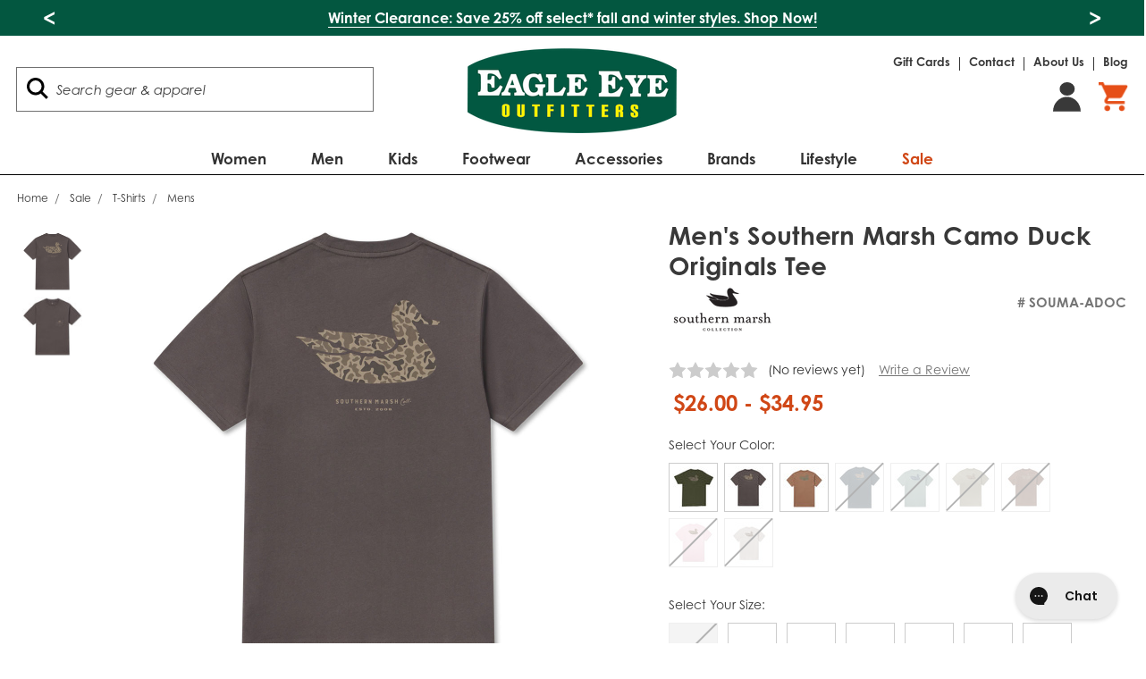

--- FILE ---
content_type: text/html; charset=UTF-8
request_url: https://shopeagleeye.com/mens-southern-marsh-camo-duck-originals-tee/
body_size: 69200
content:
<!DOCTYPE html>
<html class="no-js" lang="en">
    <head>
        <title>Men&#x27;s Southern Marsh Camo Duck Originals Tee | Eagle Eye Outfitters</title>
        <link rel="dns-prefetch preconnect" href="https://cdn11.bigcommerce.com/s-zut1msomd6" crossorigin><link rel="dns-prefetch preconnect" href="https://fonts.googleapis.com/" crossorigin><link rel="dns-prefetch preconnect" href="https://fonts.gstatic.com/" crossorigin>
        <link rel="preload" href="https://cdn11.bigcommerce.com/s-zut1msomd6/stencil/5ab48370-c22e-013e-d7d1-0eb071317f27/e/89091bb0-c7f5-013e-ea49-7e3da8c058d4/dist/theme-bundle.main.js" as="script">
        <link rel="preconnect" href="https://fonts.googleapis.com" as="style" crossorigin>
        <link rel="preconnect" href="https://cdnjs.cloudflare.com" as="style" crossorigin>
        
        
        	<meta property="product:price:amount" content="26" /><meta property="product:price:currency" content="USD" /><meta property="og:price:standard_amount" content="34.95" /><meta property="og:url" content="https://shopeagleeye.com/mens-southern-marsh-camo-duck-originals-tee/" /><meta property="og:site_name" content="Eagle Eye Outfitters" /><meta name="keywords" content="eeo, eagle eye, eagle eye outfitters, eagle eye dothan, shopeagleeye, shop eagle eye, eagle eye dothan al, eagle eye store"><meta name="description" content="Ideal for the duck hunter, the men&#039;s Camo Duck Originals Tee from Southern Marsh is crafted from 100% soft, breathable cotton and shows off your passion for duck season with the large camo colored duck graphic on the back."><link rel='canonical' href='https://shopeagleeye.com/mens-southern-marsh-camo-duck-originals-tee/' /><meta name='platform' content='bigcommerce.stencil' /><meta property="og:type" content="product" />
<meta property="og:title" content="Men&#039;s Southern Marsh Camo Duck Originals Tee" />
<meta property="og:description" content="Ideal for the duck hunter, the men&#039;s Camo Duck Originals Tee from Southern Marsh is crafted from 100% soft, breathable cotton and shows off your passion for duck season with the large camo colored duck graphic on the back." />
<meta property="og:image" content="https://cdn11.bigcommerce.com/s-zut1msomd6/products/39930/images/293017/southern-marsh-boys-short-sleeve-duck-originals-camo-yadoc-igy-iron-gray-main__15741.1768595457.386.513.jpg?c=1" />
<meta property="pinterest:richpins" content="disabled" />
        
        
         


        <script src="https://www.paypal.com/sdk/js?client-id=AbKHeGCqlTE5T7GqQpLlNYfh_uvUlAZxHc3d3rTfSwxhrBKQ7z-e7xyxjpwlaUTCCP3cFLd6Xc9tv7fh&components=messages,buttons"></script>

        <link href="https://cdn11.bigcommerce.com/s-zut1msomd6/product_images/Favicon_EEO.jpg?t=1600368222" rel="shortcut icon" />
        
        <meta name="viewport" content="width=device-width, initial-scale=1">
        <script>document.documentElement.className = document.documentElement.className.replace('no-js', 'js');</script>
        <script>window.lazySizesConfig = window.lazySizesConfig || {};window.lazySizesConfig.loadMode = 1;</script>
        <script async src="https://cdn11.bigcommerce.com/s-zut1msomd6/stencil/5ab48370-c22e-013e-d7d1-0eb071317f27/e/89091bb0-c7f5-013e-ea49-7e3da8c058d4/dist/theme-bundle.head_async.js"></script>

        <link href="https://fonts.googleapis.com/css?family=Montserrat:700,500,400%7CKarla:400&display=swap" rel="stylesheet">
        <link data-stencil-stylesheet href="https://cdn11.bigcommerce.com/s-zut1msomd6/stencil/5ab48370-c22e-013e-d7d1-0eb071317f27/e/89091bb0-c7f5-013e-ea49-7e3da8c058d4/css/theme-b6904d80-d205-013e-b8f2-7e3236a52136.css" rel="stylesheet">
        <link rel="stylesheet" href="https://use.typekit.net/woe8yio.css"/>
        <script src="https://kit.fontawesome.com/6dd81a4c2e.js" crossorigin="anonymous"></script>
        <style>@font-face {font-family: 'musk';src: url("https://cdn11.bigcommerce.com/s-zut1msomd6/content/fonts/musk.eot?wru5hs");src: url("https://cdn11.bigcommerce.com/s-zut1msomd6/content/fonts/musk.eot?wru5hs#iefix") format('embedded-opentype'), url("https://cdn11.bigcommerce.com/s-zut1msomd6/content/fonts/musk.ttf?wru5hs") format('truetype'), url("https://cdn11.bigcommerce.com/s-zut1msomd6/content/fonts/musk.woff?wru5hs") format('woff'), url("https://cdn11.bigcommerce.com/s-zut1msomd6/content/fonts/musk.svg?wru5hs#musk") format('svg');font-weight: normal;font-style: normal;font-display: block;}</style>
        <!-- Start Tracking Code for analytics_facebook -->

<script>
!function(f,b,e,v,n,t,s){if(f.fbq)return;n=f.fbq=function(){n.callMethod?n.callMethod.apply(n,arguments):n.queue.push(arguments)};if(!f._fbq)f._fbq=n;n.push=n;n.loaded=!0;n.version='2.0';n.queue=[];t=b.createElement(e);t.async=!0;t.src=v;s=b.getElementsByTagName(e)[0];s.parentNode.insertBefore(t,s)}(window,document,'script','https://connect.facebook.net/en_US/fbevents.js');

fbq('set', 'autoConfig', 'false', '1361127883950807');
fbq('dataProcessingOptions', ['LDU'], 0, 0);
fbq('init', '1361127883950807', {"external_id":"72ba5d7a-cd13-441c-b110-f76601311dc5"});
fbq('set', 'agent', 'bigcommerce', '1361127883950807');

function trackEvents() {
    var pathName = window.location.pathname;

    fbq('track', 'PageView', {}, "");

    // Search events start -- only fire if the shopper lands on the /search.php page
    if (pathName.indexOf('/search.php') === 0 && getUrlParameter('search_query')) {
        fbq('track', 'Search', {
            content_type: 'product_group',
            content_ids: [],
            search_string: getUrlParameter('search_query')
        });
    }
    // Search events end

    // Wishlist events start -- only fire if the shopper attempts to add an item to their wishlist
    if (pathName.indexOf('/wishlist.php') === 0 && getUrlParameter('added_product_id')) {
        fbq('track', 'AddToWishlist', {
            content_type: 'product_group',
            content_ids: []
        });
    }
    // Wishlist events end

    // Lead events start -- only fire if the shopper subscribes to newsletter
    if (pathName.indexOf('/subscribe.php') === 0 && getUrlParameter('result') === 'success') {
        fbq('track', 'Lead', {});
    }
    // Lead events end

    // Registration events start -- only fire if the shopper registers an account
    if (pathName.indexOf('/login.php') === 0 && getUrlParameter('action') === 'account_created') {
        fbq('track', 'CompleteRegistration', {}, "");
    }
    // Registration events end

    

    function getUrlParameter(name) {
        var cleanName = name.replace(/[\[]/, '\[').replace(/[\]]/, '\]');
        var regex = new RegExp('[\?&]' + cleanName + '=([^&#]*)');
        var results = regex.exec(window.location.search);
        return results === null ? '' : decodeURIComponent(results[1].replace(/\+/g, ' '));
    }
}

if (window.addEventListener) {
    window.addEventListener("load", trackEvents, false)
}
</script>
<noscript><img height="1" width="1" style="display:none" alt="null" src="https://www.facebook.com/tr?id=1361127883950807&ev=PageView&noscript=1&a=plbigcommerce1.2&eid="/></noscript>

<!-- End Tracking Code for analytics_facebook -->

<!-- Start Tracking Code for analytics_siteverification -->

<meta name="p:domain_verify" content="034b3a7f2fc0539bbd8a843bef65f339"/>
<meta name="google-site-verification" content="doSIfkQ_ymjj_kSfgoPi_ck7rjo3FcDsvtcq7egWqj4" />

<script>(function(w,d,t,r,u){var f,n,i;w[u]=w[u]||[],f=function(){var o={ti:"25016048"};o.q=w[u],w[u]=new UET(o),w[u].push("pageLoad")},n=d.createElement(t),n.src=r,n.async=1,n.onload=n.onreadystatechange=function(){var s=this.readyState;s&&s!=="loaded"&&s!=="complete"||(f(),n.onload=n.onreadystatechange=null)},i=d.getElementsByTagName(t)[0],i.parentNode.insertBefore(n,i)})(window,document,"script","//bat.bing.com/bat.js","uetq");</script>

<!-- Google tag (gtag.js) -->
<script async src="https://www.googletagmanager.com/gtag/js?id=AW-868958757"></script>
<script>
  window.dataLayer = window.dataLayer || [];
  function gtag(){dataLayer.push(arguments);}
  gtag('js', new Date());

  gtag('config', 'AW-868958757');
</script>

<!-- End Tracking Code for analytics_siteverification -->


<script type="text/javascript" src="https://checkout-sdk.bigcommerce.com/v1/loader.js" defer ></script>
<script type="text/javascript">
var BCData = {"product_attributes":{"sku":"SOUMA-ADOC","upc":"088","mpn":null,"gtin":null,"weight":null,"base":false,"image":null,"price":{"without_tax":{"formatted":"$26.00","value":26,"currency":"USD"},"tax_label":"Tax","sale_price_without_tax":{"formatted":"$26.00","value":26,"currency":"USD"},"non_sale_price_without_tax":{"formatted":"$34.95","value":34.95,"currency":"USD"},"rrp_without_tax":{"formatted":"$34.95","value":34.95,"currency":"USD"},"saved":{"formatted":"$8.95","value":8.95,"currency":"USD"},"price_range":{"min":{"without_tax":{"formatted":"$26.00","value":26,"currency":"USD"},"tax_label":"Tax"},"max":{"without_tax":{"formatted":"$34.95","value":34.95,"currency":"USD"},"tax_label":"Tax"}}},"out_of_stock_behavior":"label_option","out_of_stock_message":"Out of stock","available_modifier_values":[],"available_variant_values":[258956,258960,258961,258962,258963,287315,287316,258958,258964],"in_stock_attributes":[258956,258960,258961,258962,258963,287315,287316,258958,258964],"selected_attributes":[],"stock":null,"instock":true,"stock_message":null,"purchasable":true,"purchasing_message":null,"call_for_price_message":null}};
</script>
<script>
	window.ppapi = 'https://shopeagleeye.paymentputty.com';
    window.ppid = '739952df-da71-46a1-9a39-0cadfa384a55';
</script><script async src="https://dmt83xaifx31y.cloudfront.net/public/js/prikidsizecharts.js?v=41#store=zut1msomd6" crossorigin="anonymous"></script><script src="https://www.paypal.com/sdk/js?client-id=AbKHeGCqlTE5T7GqQpLlNYfh_uvUlAZxHc3d3rTfSwxhrBKQ7z-e7xyxjpwlaUTCCP3cFLd6Xc9tv7fh&components=messages,buttons"></script>
<script>
function trackEvents() {
    var pathName = window.location.pathname;
    // Search events start -- only fire if the shopper lands on the /search.php page
    if (pathName.indexOf('/search-results/') === 0 && getUrlParameter('search_query')) {
        dataLayer.push({'event':'fbEvent', 'fbEventName':'Search', 'fbEventExtra': {'search_query': getUrlParameter('search_query')}});
    }
    // Search events end

    // Wishlist events start -- only fire if the shopper attempts to add an item to their wishlist
    if (pathName.indexOf('/wishlist.php') === 0 && getUrlParameter('added_product_id')) {
        dataLayer.push({'event':'fbEvent', 'fbEventName':'AddToWishlist', 'fbEventExtra': {'product_id': getUrlParameter('added_product_id')}});
    }
    // Wishlist events end

    // Lead events start -- only fire if the shopper subscribes to newsletter
    if (pathName.indexOf('/signup/') === 0) {
        window.addEventListener("klaviyoForms", function(e) { 
            if (e.detail.type == 'submit') {
                dataLayer.push({'event':'fbEvent', 'fbEventName':'Lead', 'fbEventExtra': {'form_name': 'General Subscribe'}});
            }
        });
    }
    if (pathName.indexOf('/sms/') === 0) {
        window.addEventListener("klaviyoForms", function(e) { 
            if (e.detail.type == 'submit') {
                dataLayer.push({'event':'fbEvent', 'fbEventName':'Lead', 'fbEventExtra': {'form_name': 'SMS'}});
            }
        });
    }
    if (pathName.indexOf('/service-careers/') === 0) {
        window.addEventListener("klaviyoForms", function(e) { 
            if (e.detail.type == 'submit') {
                dataLayer.push({'event':'fbEvent', 'fbEventName':'Lead', 'fbEventExtra': {'form_name': 'Service Careers Discount'}});
            }
        });
    }
    // Lead events end

    // Registration events start -- only fire if the shopper registers an account
    if (pathName.indexOf('/login.php') === 0 && getUrlParameter('action') === 'account_created') {
        dataLayer.push({'event':'fbEvent', 'fbEventName':'CompleteRegistration', 'fbEventExtra': {'action': getUrlParameter('action')}});
    }
    // Registration events end

    //Cart events
    if (pathName.indexOf('/cart.php') === 0) {
        dataLayer.push({'event':'fbEvent', 'fbEventName':'ViewContent', 'fbEventExtra': {'action': 'View Cart'}});
    }
    
    if(document.getElementById('form-action-addToCart')){
        document.getElementById('form-action-addToCart').addEventListener("click", function(){
            var product_name = document.querySelectorAll('h1')[0].innerText;
            var product_id = JSON.parse(document.querySelectorAll('.productView')[0].getAttribute('data-analytics-sent'))['product_id'];
            var price = document.getElementsByClassName('price--withoutTax')[0].innerText.replace('$','');
            var qty = document.getElementById('qty[]').value;
            dataLayer.push({'event':'fbEvent', 'fbEventName':'AddToCart', 'fbEventExtra': {'product_name': product_name, 'value': price, 'currency': 'USD', contents: [{id: product_id, quantity: qty}], content_type: 'product'}, content_name: product_name});
        });
    }
    //Cart events end

    // Checkout events start -- only fire if the shopper lands on a /checkout* page
    if (pathName === '/checkout') {
        dataLayer.push({'event':'fbEvent', 'fbEventName':'InitiateCheckout'});
    }
    // Checkout events end

    //Purchase Event
    if (pathName.indexOf('/checkout/order-confirmation') === 0) {
        fetch('/api/storefront/order/', { credentials: 'include' }).then(function (response) {
            return response.json();
        }).then(function (order) {
            var product_ids = order.lineItems?.physicalItems?.map(function (o) {
                return o.id
            });
            var product_name = order.lineItems?.physicalItems?.map(function (o) {
                return o.name
            });
            dataLayer.push({'event':'fbEvent', 'fbEventName':'Purchase', 'fbEventExtra': {value: order.orderAmount, currency: 'USD', content_ids: product_ids, content_name: product_name}});
        });
    }
    //Purchase Event End    

    //Viewed Content events
    if (pathName.indexOf('/careers/') === 0) {
        var pageTitle = document.title.replace(' | Eagle Eye Outfitters','');
        dataLayer.push({'event':'fbEvent', 'fbEventName':'ViewContent', 'fbEventExtra': {page: pageTitle}});
    }
    if (pathName.indexOf('/boggbags') === 0) {
        var pageTitle = document.title.replace(' | Eagle Eye Outfitters','');
        dataLayer.push({'event':'fbEvent', 'fbEventName':'ViewContent', 'fbEventExtra': {page: pageTitle}});
    }
    if (pathName.indexOf('/blog/') === 0) {
        var pageTitle = document.title.replace(' - Eagle Eye Outfitters','');
        dataLayer.push({'event':'fbEvent', 'fbEventName':'ViewContent', 'fbEventExtra': {page: pageTitle}});
    }
    if (document.getElementsByClassName('page_type-product')[0]) {
        var pageTitle = document.title.replace(' - Eagle Eye Outfitters','');
        dataLayer.push({'event':'fbEvent', 'fbEventName':'ViewContent', 'fbEventExtra': {content_ids: [product_id], content_type: 'product', content_name: pageTitle}});
    }
    //viewed content events end

    function getUrlParameter(name) {
        var cleanName = name.replace(/[\[]/, '\[').replace(/[\]]/, '\]');
        var regex = new RegExp('[\?&]' + cleanName + '=([^&#]*)');
        var results = regex.exec(window.location.search);
        return results === null ? '' : decodeURIComponent(results[1].replace(/\+/g, ' '));
    }
}

if (window.addEventListener) {
    window.addEventListener("load", trackEvents, false)
}
</script>
<script>
       
(function loadNoibu() {
  const s = document.createElement("script");
  s.src = "https://cdn.noibu.com/collect-core.js";
  document.head.appendChild(s);
})();

        

window.addEventListener('load', () => {

  const fetchCartData = async () => {
    const options = {
      method: "GET",
      headers: {
        Accept: "application/json",
        "Content-Type": "application/json",
      },
    };

    try {
      const response = await fetch(
        `${window.location.origin}/api/storefront/carts`,
        options
      );

      if (!response.ok) {
        console.error(
          `HTTP Error: ${response.status} - ${response.statusText}`
        );
        return undefined;
      }

      const data = await response.json();
      return data[0]; // Return the first cart if it exists, otherwise undefined
    } catch (error) {
      console.error("Fetch error:", error);
      return undefined;
    }
  };

  const fetchCheckout = async (checkoutId) => {
    const options = {
      method: "GET",
      headers: {
        Accept: "application/json",
        "Content-Type": "application/json",
      },
    };

    try {
      const url = `${window.location.origin}/api/storefront/checkouts/${checkoutId}`;
      const response = await fetch(url, options);

      if (!response.ok) {
        console.error(
          `HTTP Error: ${response.status} - ${response.statusText}`
        );
        return undefined;
      }

      const data = await response.json();
      return data;
    } catch (error) {
      console.error("Fetch error:", error);
      return undefined;
    }
  };

  const addCustomAttribute = (key, value) => {
    if (window.NOIBUJS) {
      window.NOIBUJS.addCustomAttribute(key, value);
    } else {
      window.addEventListener('noibuSDKReady', () => {
        window.NOIBUJS.addCustomAttribute(key, value);
      });
    }
  };

  if (typeof window.bodlEvents?.cart?.on === "function") {
    window.bodlEvents.cart.viewed(async (payload) => {

      const cartData = await fetchCartData();

      if (cartData) {
        sessionStorage.setItem("cartId", cartData?.id);
        addCustomAttribute("cartId", cartData?.id);
      }
    });
  }

  if (typeof window.bodlEvents?.checkout?.checkoutBegin === "function") {
    window.bodlEvents.checkout.checkoutBegin(async (payload) => {

      const cartId = sessionStorage.getItem("cartId");

      if (cartId) {
        addCustomAttribute("checkoutId", cartId);
      }
    });
  }

  if (typeof window.bodlEvents?.checkout?.orderPurchased === "function") {
    window.bodlEvents.checkout.orderPurchased((payload) => {
      addCustomAttribute("orderId", payload?.order_id?.toString());
    });
  }

  if (window?.bodl?.shopper?.customer_id) {
    addCustomAttribute("customerId", window.bodl.shopper.customer_id);
  }

  if (window?.bodl?.session?.id) {
    addCustomAttribute("sessionId", window.bodl.session.id);
  }
  
}, false)

 
        

        async function handleHelpCode() {
            if (window.NOIBUJS?.requestHelpCode) {
                const helpCodeField = document.getElementById("help-code-field");
                if (helpCodeField != null) {
                    const helpCode = await window.NOIBUJS.requestHelpCode(false);
                    helpCodeField.innerText = helpCode;
                }
            }
        }

        if (window?.NOIBUJS) {
            handleHelpCode();
        } else {
            window.addEventListener('noibuSDKReady', handleHelpCode);
        }
   
 
        
    
        async function handleButtonHelpCode() {
            const button = document.getElementById("request-help-code");
            const label = document.getElementById("help-code-result");

            if (button != null && label != null) {
                button.addEventListener("click", async () => {
                    if (window.NOIBUJS?.requestHelpCode) {
                        const helpCode = await window.NOIBUJS.requestHelpCode(false);
                        label.innerText = helpCode;
                    }
                });
            }
        }

        if (window?.NOIBUJS) {
            handleButtonHelpCode();
        } else {
            window.addEventListener("noibuSDKReady", handleButtonHelpCode);
        }
   

      </script>
 <script data-cfasync="false" src="https://microapps.bigcommerce.com/bodl-events/1.9.4/index.js" integrity="sha256-Y0tDj1qsyiKBRibKllwV0ZJ1aFlGYaHHGl/oUFoXJ7Y=" nonce="" crossorigin="anonymous"></script>
 <script data-cfasync="false" nonce="">

 (function() {
    function decodeBase64(base64) {
       const text = atob(base64);
       const length = text.length;
       const bytes = new Uint8Array(length);
       for (let i = 0; i < length; i++) {
          bytes[i] = text.charCodeAt(i);
       }
       const decoder = new TextDecoder();
       return decoder.decode(bytes);
    }
    window.bodl = JSON.parse(decodeBase64("[base64]"));
 })()

 </script>

<script nonce="">
(function () {
    var xmlHttp = new XMLHttpRequest();

    xmlHttp.open('POST', 'https://bes.gcp.data.bigcommerce.com/nobot');
    xmlHttp.setRequestHeader('Content-Type', 'application/json');
    xmlHttp.send('{"store_id":"1000912995","timezone_offset":"-6.0","timestamp":"2026-01-18T09:36:09.66774300Z","visit_id":"f0ac2d31-d079-4393-939d-7c6a1869f6ca","channel_id":1}');
})();
</script>

        <script type="text/javascript">
					!function(e){
						if(!window.pintrk){
							window.pintrk=function(){
								window.pintrk.queue.push(Array.prototype.slice.call(arguments))
							};
					
							var n=window.pintrk;
							n.queue=[],n.version="3.0";
					
							var t=document.createElement("script");
							t.async=!0,t.src=e;
					
							var r=document.getElementsByTagName("script")[0];
							r.parentNode.insertBefore(t,r)
						}
					}
					("https://s.pinimg.com/ct/core.js");
					pintrk('load','2612643639187', { em: '', });
					pintrk('page');
        </script>

        <noscript>
          <img height="1" width="1" style="display:none;" alt="" src="https://ct.pinterest.com/v3/?tid=2612643639187&noscript=1" />
        </noscript>

        
				<script>bcJsContext = "{\"themeSettings\":{\"optimizedCheckout-formChecklist-color\":\"#333333\",\"homepage_new_products_column_count\":4,\"card--alternate-color--hover\":\"#035740\",\"optimizedCheckout-colorFocus\":\"#4496f6\",\"kicker4_btn1_link\":\"/shoes/mens-footwear/\",\"fontSize-root\":14,\"show_accept_amex\":false,\"optimizedCheckout-buttonPrimary-borderColorDisabled\":\"transparent\",\"homepage_top_products_count\":4,\"paymentbuttons-paypal-size\":\"responsive\",\"optimizedCheckout-buttonPrimary-backgroundColorActive\":\"#D04716\",\"kicker1_btn3_link\":\"\",\"brandpage_products_per_page\":12,\"color-secondaryDarker\":\"#cccccc\",\"navUser-color\":\"#333333\",\"social_icon_placement_bottom\":\"bottom_none\",\"show_powered_by\":true,\"show_accept_amazonpay\":false,\"kicker4_mobilebtn_link\":\"/shoes/\",\"kicker3_btn1_txt\":\"Shop All\",\"color-textBase--active\":\"#757575\",\"fontSize-h4\":20,\"checkRadio-borderColor\":\"#cccccc\",\"color-primaryDarker\":\"#333333\",\"optimizedCheckout-buttonPrimary-colorHover\":\"#ffffff\",\"brand_size\":\"190x250\",\"optimizedCheckout-logo-position\":\"left\",\"optimizedCheckout-discountBanner-backgroundColor\":\"#e5e5e5\",\"color-textLink--hover\":\"#757575\",\"kicker1_btn2_txt\":\"\",\"pdp-sale-price-label\":\"NOW\",\"optimizedCheckout-buttonSecondary-backgroundColorHover\":\"#f5f5f5\",\"optimizedCheckout-headingPrimary-font\":\"Google_Montserrat_700\",\"kicker3_btn1_link\":\"/backpacks/\",\"logo_size\":\"250x100\",\"optimizedCheckout-formField-backgroundColor\":\"#ffffff\",\"footer-backgroundColor\":\"#ffffff\",\"navPages-color\":\"#333333\",\"productpage_reviews_count\":9,\"optimizedCheckout-step-borderColor\":\"#dddddd\",\"show_accept_paypal\":false,\"paymentbuttons-paypal-label\":\"checkout\",\"paymentbuttons-paypal-shape\":\"pill\",\"optimizedCheckout-discountBanner-textColor\":\"#333333\",\"pdp-retail-price-label\":\"MSRP\",\"optimizedCheckout-buttonPrimary-font\":\"Google_Montserrat_500\",\"kicker4_btn2_link\":\"/shoes/womens-footwear/\",\"optimizedCheckout-backgroundImage-size\":\"1000x400\",\"button--disabled-backgroundColor\":\"#cccccc\",\"blockquote-cite-font-color\":\"#999999\",\"kicker5_btn3_txt\":\"Shop All\",\"kicker1_mobilebtn_link\":\"/southern-tide/\",\"carousel-dot-color\":\"#333333\",\"optimizedCheckout-formField-shadowColor\":\"transparent\",\"categorypage_products_per_page\":12,\"container-fill-base\":\"#ffffff\",\"paymentbuttons-paypal-layout\":\"vertical\",\"homepage_featured_products_column_count\":4,\"button--default-color\":\"#666666\",\"pace-progress-backgroundColor\":\"#999999\",\"color-textLink--active\":\"#757575\",\"kicker2_btn3_toggle\":false,\"kicker1_btn2_link\":\"\",\"optimizedCheckout-loadingToaster-backgroundColor\":\"#333333\",\"color-textHeading\":\"#444444\",\"show_accept_discover\":false,\"optimizedCheckout-formField-errorColor\":\"#d14343\",\"spinner-borderColor-dark\":\"#999999\",\"restrict_to_login\":false,\"input-font-color\":\"#666666\",\"select-bg-color\":\"#ffffff\",\"show_accept_mastercard\":false,\"show_custom_fields_tabs\":false,\"color_text_product_sale_badges\":\"#ffffff\",\"kicker3_btn3_toggle\":false,\"optimizedCheckout-link-font\":\"Google_Montserrat_500\",\"homepage_show_carousel_arrows\":true,\"kicker6_btn1_link\":\"/clearance/\",\"kicker1_btn1_link\":\"/southern-tide/\",\"carousel-arrow-bgColor\":\"#ffffff\",\"lazyload_mode\":\"lazyload\",\"carousel-title-color\":\"#444444\",\"color_hover_product_sale_badges\":\"#000000\",\"show_accept_googlepay\":false,\"card--alternate-borderColor\":\"#ffffff\",\"homepage_new_products_count\":5,\"button--disabled-color\":\"#ffffff\",\"color-primaryDark\":\"#666666\",\"kicker1_btn1_txt\":\"Shop All\",\"color-grey\":\"#999999\",\"kicker3_btn2_toggle\":false,\"body-font\":\"Google_Karla_400\",\"optimizedCheckout-step-textColor\":\"#ffffff\",\"optimizedCheckout-buttonPrimary-borderColorActive\":\"transparent\",\"navPages-subMenu-backgroundColor\":\"#e5e5e5\",\"button--primary-backgroundColor\":\"#D04716\",\"optimizedCheckout-formField-borderColor\":\"#cccccc\",\"kicker5_btn2_toggle\":true,\"checkRadio-color\":\"#333333\",\"show_product_dimensions\":false,\"optimizedCheckout-link-color\":\"#476bef\",\"card-figcaption-button-background\":\"#ffffff\",\"icon-color-hover\":\"#999999\",\"button--default-borderColor\":\"#cccccc\",\"optimizedCheckout-headingSecondary-font\":\"Google_Montserrat_700\",\"headings-font\":\"Google_Montserrat_400\",\"kicker4_btn3_txt\":\"Shop Kids\",\"label-backgroundColor\":\"#cccccc\",\"button--primary-backgroundColorHover\":\"#FFFFFF\",\"pdp-non-sale-price-label\":\"WAS\",\"button--disabled-borderColor\":\"transparent\",\"label-color\":\"#ffffff\",\"optimizedCheckout-headingSecondary-color\":\"#333333\",\"select-arrow-color\":\"#757575\",\"logo_fontSize\":28,\"alert-backgroundColor\":\"#ffffff\",\"optimizedCheckout-logo-size\":\"250x100\",\"default_image_brand\":\"img/BrandDefault.gif\",\"card-title-color\":\"#333333\",\"kicker2_btn2_toggle\":true,\"product_list_display_mode\":\"grid\",\"optimizedCheckout-link-hoverColor\":\"#002fe1\",\"fontSize-h5\":15,\"product_size\":\"500x659\",\"paymentbuttons-paypal-color\":\"gold\",\"homepage_show_carousel\":true,\"optimizedCheckout-body-backgroundColor\":\"#ffffff\",\"carousel-arrow-borderColor\":\"#ffffff\",\"button--default-borderColorActive\":\"#757575\",\"header-backgroundColor\":\"#ffffff\",\"paymentbuttons-paypal-tagline\":false,\"color-greyDarkest\":\"#000000\",\"color_badge_product_sale_badges\":\"#007dc6\",\"price_ranges\":true,\"productpage_videos_count\":8,\"color-greyDark\":\"#666666\",\"kicker3_btn2_txt\":\"\",\"optimizedCheckout-buttonSecondary-borderColorHover\":\"#999999\",\"optimizedCheckout-discountBanner-iconColor\":\"#333333\",\"optimizedCheckout-buttonSecondary-borderColor\":\"#cccccc\",\"optimizedCheckout-loadingToaster-textColor\":\"#ffffff\",\"optimizedCheckout-buttonPrimary-colorDisabled\":\"#ffffff\",\"optimizedCheckout-formField-placeholderColor\":\"#999999\",\"navUser-color-hover\":\"#757575\",\"icon-ratingFull\":\"#757575\",\"default_image_gift_certificate\":\"img/GiftCertificate.png\",\"kicker6_btn2_txt\":\"\",\"color-textBase--hover\":\"#757575\",\"color-errorLight\":\"#ffdddd\",\"kicker6_btn2_link\":\"\",\"social_icon_placement_top\":false,\"blog_size\":\"190x250\",\"shop_by_price_visibility\":true,\"optimizedCheckout-buttonSecondary-colorActive\":\"#000000\",\"optimizedCheckout-orderSummary-backgroundColor\":\"#ffffff\",\"color-warningLight\":\"#fffdea\",\"show_product_weight\":true,\"button--default-colorActive\":\"#000000\",\"color-info\":\"#666666\",\"kicker4_btn2_toggle\":true,\"optimizedCheckout-formChecklist-backgroundColorSelected\":\"#f5f5f5\",\"show_product_quick_view\":false,\"button--default-borderColorHover\":\"#999999\",\"card--alternate-backgroundColor\":\"#ffffff\",\"hide_content_navigation\":false,\"pdp-price-label\":\"\",\"show_copyright_footer\":true,\"swatch_option_size\":\"48x48\",\"kicker3_btn3_txt\":\"\",\"optimizedCheckout-show-logo\":\"none\",\"carousel-description-color\":\"#333333\",\"optimizedCheckout-formChecklist-backgroundColor\":\"#ffffff\",\"kicker5_btn2_link\":\"/gear-accessories/drinkware/camelbak/\",\"optimizedCheckout-orderSummary-borderColor\":\"#dddddd\",\"fontSize-h2\":25,\"optimizedCheckout-step-backgroundColor\":\"#035740\",\"optimizedCheckout-headingPrimary-color\":\"#333333\",\"color-textBase\":\"#333333\",\"kicker5_btn1_link\":\"/gear-accessories/drinkware/hydro-flask/\",\"color-warning\":\"#f1a500\",\"productgallery_size\":\"500x659\",\"kicker2_btn1_toggle\":true,\"alert-color\":\"#333333\",\"shop_by_brand_show_footer\":true,\"card-figcaption-button-color\":\"#333333\",\"searchpage_products_per_page\":12,\"color-textSecondary--active\":\"#333333\",\"optimizedCheckout-formField-inputControlColor\":\"#476bef\",\"optimizedCheckout-contentPrimary-color\":\"#333333\",\"optimizedCheckout-buttonSecondary-font\":\"Google_Montserrat_500\",\"storeName-color\":\"#333333\",\"optimizedCheckout-backgroundImage\":\"\",\"form-label-font-color\":\"#666666\",\"kicker2_mobilebtn_link\":\"/kids/\",\"color-greyLightest\":\"#e5e5e5\",\"optimizedCheckout-header-backgroundColor\":\"#f5f5f5\",\"productpage_related_products_count\":10,\"kicker5_btn3_toggle\":true,\"optimizedCheckout-buttonSecondary-backgroundColorActive\":\"#e5e5e5\",\"color-textLink\":\"#333333\",\"kicker4_btn1_txt\":\"Shop Mens\",\"color-greyLighter\":\"#cccccc\",\"kicker3_btn1_toggle\":true,\"kicker2_btn3_txt\":\"\",\"color-secondaryDark\":\"#e5e5e5\",\"fontSize-h6\":13,\"paymentbuttons-paypal-fundingicons\":false,\"carousel-arrow-color\":\"#999999\",\"productpage_similar_by_views_count\":10,\"pdp-custom-fields-tab-label\":\"Additional Information\",\"loadingOverlay-backgroundColor\":\"#ffffff\",\"kicker5_btn3_link\":\"/gear-accessories/drinkware/\",\"optimizedCheckout-buttonPrimary-color\":\"#D04716\",\"navPages-subMenu-separatorColor\":\"#cccccc\",\"navPages-color-hover\":\"#757575\",\"kicker6_mobilebtn_link\":\"/clearance/\",\"input-bg-color\":\"#ffffff\",\"kicker2_btn2_txt\":\"Shop Girls\",\"color-infoLight\":\"#dfdfdf\",\"product_sale_badges\":\"topleft\",\"default_image_product\":\"img/ProductDefault.gif\",\"navUser-dropdown-borderColor\":\"#cccccc\",\"optimizedCheckout-buttonPrimary-colorActive\":\"#ffffff\",\"color-greyMedium\":\"#757575\",\"optimizedCheckout-formChecklist-borderColor\":\"#cccccc\",\"fontSize-h1\":28,\"homepage_featured_products_count\":4,\"color-greyLight\":\"#999999\",\"optimizedCheckout-logo\":\"\",\"icon-ratingEmpty\":\"#cccccc\",\"show_product_details_tabs\":true,\"icon-color\":\"#757575\",\"kicker5_btn1_toggle\":true,\"overlay-backgroundColor\":\"#333333\",\"input-border-color-active\":\"#999999\",\"hide_contact_us_page_heading\":true,\"container-fill-dark\":\"#e5e5e5\",\"optimizedCheckout-buttonPrimary-backgroundColorDisabled\":\"#cccccc\",\"button--primary-color\":\"#ffffff\",\"kicker1_btn3_txt\":\"\",\"optimizedCheckout-buttonPrimary-borderColorHover\":\"transparent\",\"kicker5_mobilebtn_link\":\"/gear-accessories/drinkware/\",\"color-successLight\":\"#d5ffd8\",\"kicker2_btn1_link\":\"/kids/boys/\",\"kicker5_btn1_txt\":\"Hydro Flask\",\"kicker4_btn3_toggle\":true,\"color-greyDarker\":\"#333333\",\"show_product_quantity_box\":true,\"optimizedCheckout-header-borderColor\":\"#dddddd\",\"zoom_size\":\"1280x1280\",\"kicker4_btn3_link\":\"/shoes/kids-footwear/\",\"color-white\":\"#ffffff\",\"optimizedCheckout-buttonSecondary-backgroundColor\":\"#ffffff\",\"productview_thumb_size\":\"50x50\",\"fontSize-h3\":22,\"kicker4_btn1_toggle\":true,\"color-success\":\"#008a06\",\"spinner-borderColor-light\":\"#ffffff\",\"geotrust_ssl_common_name\":\"\",\"carousel-bgColor\":\"#ffffff\",\"carousel-dot-color-active\":\"#757575\",\"kicker2_btn1_txt\":\"Shop Boys\",\"input-border-color\":\"#cccccc\",\"color-secondary\":\"#ffffff\",\"button--primary-backgroundColorActive\":\"#FFFFFF\",\"color-textSecondary--hover\":\"#333333\",\"kicker6_btn2_toggle\":false,\"optimizedCheckout-buttonPrimary-backgroundColor\":\"#ffffff\",\"color-whitesBase\":\"#e5e5e5\",\"body-bg\":\"#ffffff\",\"optimizedCheckout-contentSecondary-font\":\"Google_Montserrat_500\",\"navUser-dropdown-backgroundColor\":\"#ffffff\",\"color-primary\":\"#FFFFFF\",\"kicker5_btn2_txt\":\"Camelbak\",\"dropdown--quickSearch-backgroundColor\":\"#e5e5e5\",\"optimizedCheckout-contentPrimary-font\":\"Google_Montserrat_500\",\"supported_card_type_icons\":[\"american_express\",\"diners\",\"discover\",\"mastercard\",\"visa\"],\"optimizedCheckout-formField-textColor\":\"#333333\",\"kicker6_btn1_txt\":\"Shop Now\",\"color-black\":\"#ffffff\",\"homepage_top_products_column_count\":4,\"hide_page_heading\":true,\"navigation_design\":\"simple\",\"kicker4_btn2_txt\":\"Shop Womens\",\"kicker3_mobilebtn_link\":\"/backpacks/\",\"optimizedCheckout-buttonSecondary-colorHover\":\"#333333\",\"hide_breadcrumbs\":false,\"button--primary-colorActive\":\"#D04716\",\"optimizedCheckout-contentSecondary-color\":\"#757575\",\"card-title-color-hover\":\"#757575\",\"applePay-button\":\"black\",\"thumb_size\":\"100x100\",\"kicker6_btn1_toggle\":true,\"homepage_stretch_carousel_images\":false,\"optimizedCheckout-buttonPrimary-borderColor\":\"#D04716\",\"navUser-indicator-backgroundColor\":\"#333333\",\"optimizedCheckout-buttonSecondary-borderColorActive\":\"#757575\",\"hide_blog_page_heading\":true,\"optimizedCheckout-header-textColor\":\"#333333\",\"hide_category_page_heading\":true,\"optimizedCheckout-show-backgroundImage\":false,\"color-primaryLight\":\"#999999\",\"kicker3_btn2_link\":\"\",\"kicker3_btn3_link\":\"\",\"show_accept_visa\":false,\"logo-position\":\"left\",\"show_product_reviews_tabs\":false,\"carousel-dot-bgColor\":\"#ffffff\",\"optimizedCheckout-form-textColor\":\"#666666\",\"optimizedCheckout-buttonSecondary-color\":\"#333333\",\"geotrust_ssl_seal_size\":\"M\",\"alert-color-alt\":\"#ffffff\",\"kicker2_btn3_link\":\"\",\"button--default-colorHover\":\"#333333\",\"checkRadio-backgroundColor\":\"#ffffff\",\"optimizedCheckout-buttonPrimary-backgroundColorHover\":\"#D04716\",\"input-disabled-bg\":\"#ffffff\",\"kicker2_btn2_link\":\"/kids/girls/\",\"button--icon-svg-color\":\"#757575\",\"dropdown--wishList-backgroundColor\":\"#ffffff\",\"container-border-global-color-base\":\"#e5e5e5\",\"button--primary-colorHover\":\"#D04716\",\"color-error\":\"#cc4749\",\"kicker1_btn3_toggle\":false,\"homepage_blog_posts_count\":3,\"kicker1_btn1_toggle\":true,\"color-textSecondary\":\"#757575\",\"gallery_size\":\"300x300\",\"productthumb_size\":\"100x100\",\"kicker1_btn2_toggle\":false},\"genericError\":\"Oops! Something went wrong.\",\"maintenanceMode\":[],\"urls\":{\"home\":\"https://shopeagleeye.com/\",\"account\":{\"index\":\"/account.php\",\"orders\":{\"all\":\"/account.php?action=order_status\",\"completed\":\"/account.php?action=view_orders\",\"save_new_return\":\"/account.php?action=save_new_return\"},\"update_action\":\"/account.php?action=update_account\",\"returns\":\"/account.php?action=view_returns\",\"addresses\":\"/account.php?action=address_book\",\"inbox\":\"/account.php?action=inbox\",\"send_message\":\"/account.php?action=send_message\",\"add_address\":\"/account.php?action=add_shipping_address\",\"wishlists\":{\"all\":\"/wishlist.php\",\"add\":\"/wishlist.php?action=addwishlist\",\"edit\":\"/wishlist.php?action=editwishlist\",\"delete\":\"/wishlist.php?action=deletewishlist\"},\"details\":\"/account.php?action=account_details\",\"recent_items\":\"/account.php?action=recent_items\"},\"brands\":\"https://shopeagleeye.com/brands/\",\"gift_certificate\":{\"purchase\":\"/giftcertificates.php\",\"redeem\":\"/giftcertificates.php?action=redeem\",\"balance\":\"/giftcertificates.php?action=balance\"},\"auth\":{\"login\":\"/login.php\",\"check_login\":\"/login.php?action=check_login\",\"create_account\":\"/login.php?action=create_account\",\"save_new_account\":\"/login.php?action=save_new_account\",\"forgot_password\":\"/login.php?action=reset_password\",\"send_password_email\":\"/login.php?action=send_password_email\",\"save_new_password\":\"/login.php?action=save_new_password\",\"logout\":\"/login.php?action=logout\"},\"product\":{\"post_review\":\"/postreview.php\"},\"cart\":\"/cart.php\",\"checkout\":{\"single_address\":\"/checkout\",\"multiple_address\":\"/checkout.php?action=multiple\"},\"rss\":{\"products\":[]},\"contact_us_submit\":\"/pages.php?action=sendContactForm\",\"search\":\"/search.php\",\"compare\":\"/compare\",\"sitemap\":\"/sitemap.php\",\"subscribe\":{\"action\":\"/subscribe.php\"}},\"secureBaseUrl\":\"https://shopeagleeye.com\",\"cartId\":null,\"template\":\"pages/product\",\"storefrontAPIToken\":\"eyJ0eXAiOiJKV1QiLCJhbGciOiJFUzI1NiJ9.eyJjaWQiOlsxXSwiY29ycyI6WyJodHRwczovL3Nob3BlYWdsZWV5ZS5jb20iXSwiZWF0IjoxNzY4ODIyNjMxLCJpYXQiOjE3Njg2NDk4MzEsImlzcyI6IkJDIiwic2lkIjoxMDAwOTEyOTk1LCJzdWIiOiJCQyIsInN1Yl90eXBlIjowLCJ0b2tlbl90eXBlIjoxfQ.YdL9zNCQWELzFR94RQyPvsAaVaqLdT38kzSoBVu_wbVJ8RDP-7z6Ho-BitevQUCU-Yi6Q-jdzykWA4ee-vhD9A\"}";</script>
        
	        <script src="//cdn.searchspring.net/search/v3/lts/searchspring.catalog.js?cc8sht" search="search_query" defer></script>
                
        
        
        <script type="text/javascript" src="https://snapui.searchspring.io/cc8sht/bundle.js" id="searchspring-context" defer>
    	    
        </script>
    </head>
    <body class="page_type-product template_file-pages_product  ">
        <svg data-src="https://cdn11.bigcommerce.com/s-zut1msomd6/stencil/5ab48370-c22e-013e-d7d1-0eb071317f27/e/89091bb0-c7f5-013e-ea49-7e3da8c058d4/img/icon-sprite.svg" class="icons-svg-sprite"></svg>
        <div id="sticky-wrap">
	<div data-content-region="top_tier_links--global"><div data-layout-id="959391d2-1dfc-418a-80ca-fcb5b7a8a231">       <div data-sub-layout-container="d2a450ec-8874-4e35-9898-df5b46d4fe91" data-layout-name="Layout">
    <style data-container-styling="d2a450ec-8874-4e35-9898-df5b46d4fe91">
        [data-sub-layout-container="d2a450ec-8874-4e35-9898-df5b46d4fe91"] {
            box-sizing: border-box;
            display: flex;
            flex-wrap: wrap;
            z-index: 0;
            position: relative;
            height: ;
            padding-top: 0px;
            padding-right: 0px;
            padding-bottom: 0px;
            padding-left: 0px;
            margin-top: 0px;
            margin-right: 0px;
            margin-bottom: 0px;
            margin-left: 0px;
            border-width: 0px;
            border-style: solid;
            border-color: #333333;
        }

        [data-sub-layout-container="d2a450ec-8874-4e35-9898-df5b46d4fe91"]:after {
            display: block;
            position: absolute;
            top: 0;
            left: 0;
            bottom: 0;
            right: 0;
            background-size: cover;
            z-index: auto;
        }
    </style>

    <div data-sub-layout="bf8b9ce1-14d7-43c4-9768-d413f4758c74">
        <style data-column-styling="bf8b9ce1-14d7-43c4-9768-d413f4758c74">
            [data-sub-layout="bf8b9ce1-14d7-43c4-9768-d413f4758c74"] {
                display: flex;
                flex-direction: column;
                box-sizing: border-box;
                flex-basis: 100%;
                max-width: 100%;
                z-index: 0;
                position: relative;
                height: ;
                padding-top: 0px;
                padding-right: 0px;
                padding-bottom: 0px;
                padding-left: 0px;
                margin-top: 0px;
                margin-right: 0px;
                margin-bottom: 0px;
                margin-left: 0px;
                border-width: 0px;
                border-style: solid;
                border-color: #333333;
                justify-content: center;
            }
            [data-sub-layout="bf8b9ce1-14d7-43c4-9768-d413f4758c74"]:after {
                display: block;
                position: absolute;
                top: 0;
                left: 0;
                bottom: 0;
                right: 0;
                background-size: cover;
                z-index: auto;
            }
            @media only screen and (max-width: 700px) {
                [data-sub-layout="bf8b9ce1-14d7-43c4-9768-d413f4758c74"] {
                    flex-basis: 100%;
                    max-width: 100%;
                }
            }
        </style>
        <div data-widget-id="5398f447-abdc-4ecb-bf6d-781e32dd99e0" data-placement-id="0d7b4790-5f97-4164-b391-abf69ab933ce" data-placement-status="ACTIVE"><div class="sitewide-banner" role="complementary" aria-label="Promo Banner">
  <p>
    <a href="/clearance/">Winter Clearance: Save 25% off select* fall and winter styles. Shop Now!</a>
  </p>
    <p>
    <a href="/coupons/">Save 20% off on select* Bogg! *Learn More.</a>
  </p>
  <p>
    <a href="/shipping/">Free Shipping on orders $125+. Learn More.</a>
  </p>

</div>
</div>
    </div>
</div>

</div></div>
	<header class="header" role="banner">
			<a href="#" class="mobileMenu-toggle" data-mobile-menu-toggle="menu" aria-label="Toggle menu">
					<span class="mobileMenu-toggleIcon"></span>
			</a>
		
			<nav class="navUser">
    
    <ul class="navUser-section navUser-section--alt">
        
        <!-- <li class="navUser-item">
            <a class="navUser-action navUser-action--quickSearch" href="#" data-search="quickSearch" aria-controls="quickSearch" aria-expanded="false">Search</a>
        </li> -->
        <ul class="navigation-header-top">
                    <li class="navUser-item">
                        <a class="navUser-action" href="/gift-certificate/">Gift Cards</a>
                    </li>
                 <li class="navUser-item">
                    <a class="navUser-action" href="/contact">Contact</a>
                </li>
                <li class="navUser-item">
                    <a class="navUser-action" href="/about">About Us</a>
                </li>
                <li class="navUser-item">
                    <a class="navUser-action" href="/blog/">Blog</a>
                </li>
            </ul>
        <li class="navUser-item navUser-item--account">
                <a class="navUser-action" href="/login.php"><img src="https://cdn11.bigcommerce.com/s-zut1msomd6/product_images/uploaded_images/user.png" alt="Login or Register"></a>
        </li>
        <li class="navUser-item navUser-item--cart">
            <a
                class="navUser-action"
                data-cart-preview
                data-dropdown="cart-preview-dropdown"
                data-options="align:right"
                href="/cart.php">
                <span class="navUser-item-cartLabel"><img src="https://cdn11.bigcommerce.com/s-zut1msomd6/product_images/uploaded_images/cart.png" alt="Cart"></span> <span class="countPill cart-quantity"></span>
            </a>

            <div class="dropdown-menu" id="cart-preview-dropdown" data-dropdown-content aria-hidden="true"></div>
        </li>
    </ul>
</nav>

					<div class="header-logo">
							<a href="https://shopeagleeye.com/">
            <div class="header-logo-image-container">
                <img class="header-logo-image" src="https://cdn11.bigcommerce.com/s-zut1msomd6/images/stencil/234x95/eeo_logo_1583760975__36588.original.png" alt="Eagle Eye Outfitters" title="Eagle Eye Outfitters">
            </div>
</a>
					</div>
			<div class="header-search">
					<div class="container">
    <form class="form" action="/search-results/" method="GET">
        <fieldset class="form-fieldset">
        		<legend class="sr-only">Search</legend>
            <div id="ee-search" class="form-field">
                <label class="is-srOnly" for="search_query">Search</label>
            		<svg xmlns="http://www.w3.org/2000/svg" viewBox="0 0 512 512"><path d="M416 208c0 45.9-14.9 88.3-40 122.7L486.6 441.4 509.3 464 464 509.3l-22.6-22.6L330.7 376c-34.4 25.2-76.8 40-122.7 40C93.1 416 0 322.9 0 208S93.1 0 208 0S416 93.1 416 208zM208 352a144 144 0 1 0 0-288 144 144 0 1 0 0 288z"/></svg>
                <input class="form-input" name="search_query" id="search_query" placeholder="Search gear & apparel" autocomplete="off" aria-controls="ss-ac-container">
            </div>
        </fieldset>
    </form>
</div>
			</div>
			<div class="navPages-container" id="menu" data-menu>
					<nav class="navPages">
	<div id="main_nav--global">
		<div data-sub-layout-container>
			<div data-sub-layout>
						<div class="nav-submenu" id="navPages-1">
							<span class="h6"><a href="/womens-clothing/" aria-controls="navPages-1-submenu" aria-expanded="false" aria-label="Women's Clothing: Spacebar toggles submenu">Women</a> <i class="fas fa-chevron-down"></i></span>
									<div id="navPages-1-submenu" class="mega-submenu">
									<div data-layout-id="403e6456-5c28-4ae8-8ead-b0ad4339eac9">       <div data-sub-layout-container="e2ba9768-bba5-4beb-91aa-5911c672a3f5" data-layout-name="Layout">
    <style data-container-styling="e2ba9768-bba5-4beb-91aa-5911c672a3f5">
        [data-sub-layout-container="e2ba9768-bba5-4beb-91aa-5911c672a3f5"] {
            box-sizing: border-box;
            display: flex;
            flex-wrap: wrap;
            z-index: 0;
            position: relative;
            height: ;
            padding-top: 0px;
            padding-right: 0px;
            padding-bottom: 0px;
            padding-left: 0px;
            margin-top: 0px;
            margin-right: 0px;
            margin-bottom: 0px;
            margin-left: 0px;
            border-width: 0px;
            border-style: solid;
            border-color: #333333;
        }

        [data-sub-layout-container="e2ba9768-bba5-4beb-91aa-5911c672a3f5"]:after {
            display: block;
            position: absolute;
            top: 0;
            left: 0;
            bottom: 0;
            right: 0;
            background-size: cover;
            z-index: auto;
        }
    </style>

    <div data-sub-layout="a03a14a1-a722-476a-bc59-5b4b3a987135">
        <style data-column-styling="a03a14a1-a722-476a-bc59-5b4b3a987135">
            [data-sub-layout="a03a14a1-a722-476a-bc59-5b4b3a987135"] {
                display: flex;
                flex-direction: column;
                box-sizing: border-box;
                flex-basis: 100%;
                max-width: 100%;
                z-index: 0;
                position: relative;
                height: ;
                padding-top: 0px;
                padding-right: 10.5px;
                padding-bottom: 0px;
                padding-left: 10.5px;
                margin-top: 0px;
                margin-right: 0px;
                margin-bottom: 0px;
                margin-left: 0px;
                border-width: 0px;
                border-style: solid;
                border-color: #333333;
                justify-content: center;
            }
            [data-sub-layout="a03a14a1-a722-476a-bc59-5b4b3a987135"]:after {
                display: block;
                position: absolute;
                top: 0;
                left: 0;
                bottom: 0;
                right: 0;
                background-size: cover;
                z-index: auto;
            }
            @media only screen and (max-width: 700px) {
                [data-sub-layout="a03a14a1-a722-476a-bc59-5b4b3a987135"] {
                    flex-basis: 100%;
                    max-width: 100%;
                }
            }
        </style>
        <div data-widget-id="9273a379-d7cb-4090-b190-e0a80927e2c0" data-placement-id="42f410c7-eaf7-4106-9285-17e7c5d2e54c" data-placement-status="ACTIVE"><div id="sd-simple-text-editable-9273a379-d7cb-4090-b190-e0a80927e2c0" class="has-photo">
<div class="row mc-layout"><div class="col-lg-3 col-md-6"><p><a href="/womens/tops/" title="Shop Women's Tops" data-mce-href="/womens/tops/">﻿Tops</a></p><ul><li><a href="/womens/active/" title="Shop Women's Active Tops" data-mce-href="/womens/active/">Active</a></li><li><a href="/womens/blouses/" title="Shop Women's Blouses" data-mce-href="/womens/blouses/">Blouses</a></li><li><a href="/womens/tops/lounge/" title="Shop Women's Lounge Tops" data-mce-href="/womens/tops/lounge/">Lounge</a></li><li><a href="/womens/sweaters/" title="Shop Women's Sweaters" data-mce-href="/womens/sweaters/">Sweaters</a></li><li><a href="/womens/tops/sweatshirts-hoodies/" title="Shop Women's Sweatshirts &amp; Hoodies" data-mce-href="/womens/tops/sweatshirts-hoodies/">Sweatshirts &amp; Hoodies</a></li><li><a href="/womens/sleeveless/" title="Shop Women's Sleeveless Tops" data-mce-href="/womens/sleeveless/">Sleeveless</a></li></ul><p><a href="/womens/t-shirts/" title="Shop Women's T-Shirts" data-mce-href="/womens/t-shirts/">T-Shirts</a></p><ul><li><a href="/womens/t-shirts/long-sleeve/" title="Shop Women's Long Sleeve T-Shirts" data-mce-href="/womens/t-shirts/long-sleeve/">Long Sleeve</a></li><li><a href="/womens/t-shirts/short-sleeve/" title="Shop Women's Short Sleeve T-Shirts" data-mce-href="/womens/t-shirts/short-sleeve/">Short Sleeve</a></li><li><a href="/womens/graphic-tees/" title="Shop Women's Graphic T-Shirts" data-mce-href="/womens/graphic-tees/">Graphic Tees</a></li></ul><p><a href="/womens/shorts/" title="Shop Women's Shorts" data-mce-href="/womens/shorts/">Shorts</a></p><ul><li><a href="/womens/shorts/active-outdoor/" title="Shop Women's Active and Outdoor Shorts" data-mce-href="/womens/shorts/active-outdoor/">Active &amp; Outdoor</a></li><li><a href="/womens/shorts/casual/" title="Shop women's casual shorts" data-mce-href="/womens/shorts/casual/">Casual</a></li><li><a href="/womens/shorts/lounge/" title="Shop Women's Lounge Shorts" data-mce-href="/womens/shorts/lounge/">Lounge</a></li><li><a href="/womens/skirts-skorts" title="Shop women's skirts and skorts" data-mce-href="/womens/skirts-skorts">Skirts &amp; Skorts</a></li></ul><p><a href="/womens/pants/" title="Shop women's pants" data-mce-href="/womens/pants/">Pants</a></p><ul><li><a href="/womens/pants/active-outdoor/" title="Shop women's active and outdoor pants" data-mce-href="/womens/pants/active-outdoor/">Active &amp; Outdoor</a></li><li><a href="/womens/pants/casual/" title="Shop women's casual pants" data-mce-href="/womens/pants/casual/">Casual</a></li><li><a href="/womens/pants/denim/" title="Shop Women's Denim Pants" data-mce-href="/womens/pants/denim/">Denim</a></li><li><a href="/womens/pants/leggings/" title="Shop Women's Leggings" data-mce-href="/womens/pants/leggings/">Leggings</a></li><li><a href="/womens/pants/lounge/" title="Shop Women's Lounge Pants" data-mce-href="/womens/pants/lounge/">Lounge</a></li></ul></div><div class="col-lg-3 col-md-6"><p><a href="/womens/outerwear/" title="Shop Women's Outerwear" data-mce-href="/womens/outerwear/">Outerwear</a></p><ul><li><a href="/womens/outerwear/3-in-1/" title="Shop Women's 3 in 1 Jackets" data-mce-href="/womens/outerwear/3-in-1/">3-in-1</a></li><li><a href="/womens/outerwear/casual/" title="Shop Women's Casual Jackets" data-mce-href="/womens/outerwear/casual/">Casual</a></li><li><a href="/womens/outerwear/fleece/" title="Shop Women's Fleece Jackets" data-mce-href="/womens/outerwear/fleece/">Fleece</a></li><li><a href="/womens/outerwear/insulated/" title="Shop Women's Insulated Jackets" data-mce-href="/womens/outerwear/insulated/">Insulated</a></li><li><a href="/womens/outerwear/pullovers/" title="Shop Women's Pullovers" data-mce-href="/womens/outerwear/pullovers/">Pullovers</a></li><li><a href="/womens/outerwear/rain-wind/" title="Shop Women's Rain &amp; Wind Jackets" data-mce-href="/womens/outerwear/rain-wind/">Rain &amp; Wind</a></li><li><a href="/womens/outerwear/vests/" title="Shop Women's Vests" data-mce-href="/womens/outerwear/vests/">Vests</a></li></ul><p><a href="/womens/dresses/" title="Shop Women's Dresses" data-mce-href="/womens/dresses/">Dresses</a></p><ul><li><a href="/womens/dresses/mini/" title="Shop Women's Mini Dresses" data-mce-href="/womens/dresses/mini/">Mini</a></li><li><a href="/womens/dresses/midi/" title="Shop Women's Midi Dresses" data-mce-href="/womens/dresses/midi/">Midi</a></li><li><a href="/womens/dresses/maxi/" title="Shop Women's Maxi Dresses" data-mce-href="/womens/dresses/maxi/">Maxi</a></li></ul><p><a href="/shoes/womens-footwear/" title="Shop Women's Shoes" data-mce-href="/shoes/womens-footwear/">Footwear</a></p><ul><li><a href="/shoes/womens-footwear/athletic/" title="Shop Women's Athletic Shoes" data-mce-href="/shoes/womens-footwear/athletic/">Athletic</a></li><li><a href="/shoes/womens-footwear/boots/" title="Shop Women's Boots and Booties" data-mce-href="/shoes/womens-footwear/boots/">Boots &amp; Booties</a></li><li><a href="/shoes/womens-footwear/casual/" title="Shop Women's Casual Shoes" data-mce-href="/shoes/womens-footwear/casual/">Casual</a></li><li><a href="/shoes/womens-footwear/flops/" title="Shop Women's Flip Flops" data-mce-href="/shoes/womens-footwear/flops/">Flops</a></li><li><a href="/shoes/womens-footwear/heels/" title="Shop Women's Heels" data-mce-href="/shoes/womens-footwear/heels/">Heels</a></li><li><a href="/shoes/womens-footwear/outdoor/" title="Shop Women's Outdoor Shoes" data-mce-href="/shoes/womens-footwear/outdoor/">Outdoor</a></li><li><a href="/shoes/womens-footwear/rain/" title="Shop Women's Rain Boots " data-mce-href="/shoes/womens-footwear/rain/">Rain</a></li><li><a href="/shoes/womens-footwear/sandals/" title="Shop Women's Sandals" data-mce-href="/shoes/womens-footwear/sandals/">Sandals</a></li><li><a href="/shoes/womens-footwear/slippers/" title="Shop Women's Slippers" data-mce-href="/shoes/womens-footwear/slippers/">Slippers</a></li><li><a href="/shoes/womens-footwear/wedges/" title="Shop Women's Wedges" data-mce-href="/shoes/womens-footwear/wedges/">Wedges</a></li></ul></div><div class="col-lg-3 col-md-6"><p><a href="/womens/accessories/" title="Shop Women's Clothing Accessories" data-mce-href="/womens/accessories/">Accessories</a></p><ul><li><a href="/womens/baselayer/" title="Shop Women's Base Layer Clothing" data-mce-href="/womens/baselayer/">Base Layer</a></li><li><a href="/womens/gloves/" title="Shop Women's Winter Gloves" data-mce-href="/womens/gloves/">Gloves</a></li><li><a href="/womens/hats/" title="Shop Women's Hats" data-mce-href="/womens/hats/">Hats</a></li><li><a href="/socks/womens/" title="Shop Women's Socks" data-mce-href="/socks/womens/">Socks</a></li><li><a href="/womens/undergarments/" title="Shop Women's Undergarments" data-mce-href="/womens/undergarments/">Undergarments</a></li></ul><p><a href="/handbags-wallets" title="Shop Women's Handbags and Wallets" data-mce-href="/handbags-wallets">Handbags &amp; Wallets</a></p><ul><li><a href="/handbags-wallets/clear/" title="Shop Women's Clear Bags" data-mce-href="/handbags-wallets/clear/">Clear</a></li><li><a href="/handbags-wallets/clutches-wristlets/" title="Shop Women's Clutches and Wristlets" data-mce-href="/handbags-wallets/clutches-wristlets/">Clutches &amp; Wristlets</a></li><li><a href="/handbags-wallets/crossbody/" title="Shop Women's Crossbody Bags" data-mce-href="/handbags-wallets/crossbody/">Crossbody</a></li><li><a href="/handbags-wallets/satchels" title="Shop Women's Satchels and Top Handle Bags" data-mce-href="/handbags-wallets/satchels">Satchels &amp; Top Handle</a></li><li><a href="/handbags-wallets/shoulder-bags" title="Shop Women's Shoulder and Hobo Bags" data-mce-href="/handbags-wallets/shoulder-bags">Shoulder &amp; Hobo Bags</a></li><li><a href="/handbags-wallets/totes" title="Shop Tote Bags" data-mce-href="/handbags-wallets/totes">Totes</a></li><li><a href="/handbags-wallets/wallets/womens/" title="Shop Women's Wallets" data-mce-href="/handbags-wallets/wallets/womens/">Wallets</a></li></ul><p><a href="/collegiate/womens/" title="Shop Women's Collegiate Apparel" data-mce-href="/collegiate/womens/">Collegiate</a></p><p><a href="/womens/curvy-extended/" title="Shop Women's Curvey and Extended Sizes" data-mce-href="/womens/curvy-extended/">Curvy/Extended</a></p><p><a href="/gear-accessories/jewelry/" title="Shop Women's Jewelry" data-mce-href="/gear-accessories/jewelry/">Jewelry</a></p><p><a href="/womens/sleepwear/" title="Shop Women's Loungewear" data-mce-href="/womens/sleepwear/">Loungewear</a></p><p><a href="/personal-care/" title="Shop Women's Personal Care Products" data-mce-href="/personal-care/">Personal Care</a></p><p><a href="/womens/southern-brands/" title="Shop Women's Southern Brands Clothing" data-mce-href="/womens/southern-brands/">Southern Brands</a></p><p><a href="/womens/" title="Shop All Women's Clothing" data-mce-href="/womens/">View All</a></p></div><div class="col-lg-3 col-md-6"><div><p><a href="/clearance/womens/" title="Shop Women's Winter Clearance" data-mce-href="/clearance/womens/">Winter Wardrobe Refresh</a></p><p>Save 25% on select women’s Fall &amp; Winter styles while supplies last.</p></div></div></div>
</div>
<style>
    .mce-content-body.mce-edit-focus,
    .mce-content-body.mce-edit-focus:focus,
    .mce-content-body.mce-edit-focus:focus-within { outline: none !important;}
    .tox .tox-editor-header { z-index: initial !important;}
    .tox-tinymce { border: none !important; border-radius: 0.25rem !important;}
    .tox .tox-menu i { font-family: "Font Awesome 5 Pro";}
    .tox .tox-menu i.fa-1-25x { font-size: 1.25em;}
    .tox .tox-menu i.fa-1-5x { font-size: 1.5em;}
    .tox .tox-menu i.fal { font-weight: 300;}
    .tox .tox-menu i.far { font-weight: 400;}
    .tox .tox-menu i.fas { font-weight: 900;}
    .tox .tox-menu i.fab { font-weight: 400; font-family: "Font Awesome 5 Brands";}
    .tox-collection__item-label h1 { font-size: 100% !important;}
    .tox-collection__item-label h2 { font-size: 100% !important;}
    .tox-collection__item-label h3 { font-size: 100% !important;}
    .tox-collection__item-label h4 { font-size: 100% !important;}
    .tox-collection__item-label h5 { font-size: 100% !important;}
    .tox-collection__item-label h6 { font-size: 100% !important;}
</style>
<script type="text/javascript">
	(function () {
        var editMode = false, selector = "sd-simple-text-editable-9273a379-d7cb-4090-b190-e0a80927e2c0", element = document.getElementById(selector);
        if (!element) { return; }
        
        function initializeContentEditableText() {
            var theme = JSON.parse(bcJsContext).themeSettings;
            if (window.BigCommerce && window.BigCommerce.inlineEditor) tinymce.init(mc.pb.tinyMceConfig({ selector: "sd-simple-text-editable-9273a379-d7cb-4090-b190-e0a80927e2c0", id: "9273a379-d7cb-4090-b190-e0a80927e2c0", theme: theme })); 
        };
        var teardownContentEditable = function (selector) { var allEditors = tinymce.EditorManager.editors; var selectedEditors = allEditors.filter(function (editor) { return editor.settings.selector === selector }); selectedEditors.forEach(function (editor) { editor.remove() });};
        function setEditMode(data) {editMode = data.editMode;element.dataset.editMode = editMode;if (window.BigCommerce && window.BigCommerce.inlineEditor) {if (editMode) {initializeContentEditableText()} else {teardownContentEditable(selector)}}}
        window.addEventListener('message', function (event) { try { var data = JSON.parse(event.data); } catch (error) { return; } [{ action: 'sdk-loaded', initiator: 'PAGE_BUILDER', callback: initializeContentEditableText }, { action: 'toggle-edit-mode', initiator: 'PAGE_BUILDER', callback: setEditMode}].forEach(function (handler) {if (data.action === handler.action && data.initiator === handler.initiator) try { handler.callback(data); } catch (error) { console.log(error) }}) });
        initializeContentEditableText();
    })();
</script>
<script type="text/javascript">
    (function () {
        var rootId  = "sd-simple-text-editable-9273a379-d7cb-4090-b190-e0a80927e2c0";
        var element = document.getElementById(rootId);
        if (!element) return;

        var MODAL_ID = "modal_9273a379-d7cb-4090-b190-e0a80927e2c0";
        var BKG_ID   = "bkg_9273a379-d7cb-4090-b190-e0a80927e2c0";

        function wireAnchors() {
            element.querySelectorAll('a[href="#modal"]').forEach(function (a) {
            a.dataset.modal = MODAL_ID;
            });
        }

        function normalizeModalBlock() {
            var modal = element.querySelector('#' + CSS.escape(MODAL_ID));
            if (!modal) return;

            // pick/create the ONE background we keep
            var keepBg = element.querySelector('#' + CSS.escape(BKG_ID));
            if (!keepBg) {
                keepBg = document.createElement('div');
                keepBg.id = BKG_ID;
                keepBg.className = 'modal-background';
                modal.parentNode.insertBefore(keepBg, modal);
            }

            // Remove any content TinyMCE injected (e.g., <br>)
            keepBg.innerHTML = '';
            // Tell TinyMCE not to touch it
            keepBg.setAttribute('contenteditable', 'false');
            keepBg.setAttribute('data-mce-noneditable', 'true');

            // Remove all other modal backgrounds in this widget
            element.querySelectorAll('.modal-background').forEach(function (bg) {
                if (bg !== keepBg) bg.remove();
            });

            // Ensure background sits immediately before the modal
            if (keepBg.nextElementSibling !== modal) {
                modal.parentNode.insertBefore(keepBg, modal);
            }

            // If somehow duplicate modals with same id exist, keep the first
            var modals = element.querySelectorAll('#' + CSS.escape(MODAL_ID));
            for (var i = 1; i < modals.length; i++) modals[i].remove();
        }

        function init() {
            wireAnchors();
            normalizeModalBlock();
        }

        if (document.readyState === 'loading') {
            document.addEventListener('DOMContentLoaded', init, { once: true });
        } else {
            init();
        }

        // Re-run when Page Builder mutates this widget during editing
        var t;
        new MutationObserver(function () {
            clearTimeout(t);
            t = setTimeout(init, 50);
        }).observe(element, { childList: true, subtree: true });
    })();
</script>
</div>
        <div data-widget-id="4989ebfb-5529-4bf9-9364-95706d697e74" data-placement-id="efbce40b-d2c6-463b-b575-72828f41e3e9" data-placement-status="ACTIVE"><style>
    #sd-image-4989ebfb-5529-4bf9-9364-95706d697e74 {
        display: flex;
        align-items: center;
        background: url('https://cdn11.bigcommerce.com/s-zut1msomd6/images/stencil/original/image-manager/eagle-eye-outfitters-navigation-womens.jpg?t=1767900364') no-repeat;
        opacity: calc(100 / 100);
        cursor: pointer;
        background-size: contain;
        height: auto;
        background-position: center center;
        padding-top: 0px;
        padding-right: 0px;
        padding-bottom: 0px;
        padding-left: 0px;
        margin-top: 0px;
        margin-right: 0px;
        margin-bottom: 0px;
        margin-left: 0px;
    }
    #sd-image-4989ebfb-5529-4bf9-9364-95706d697e74 * { margin: 0px; }
    #sd-image-4989ebfb-5529-4bf9-9364-95706d697e74 img {
        width: auto;
        opacity: 0;
        height: auto;
    }
    @media only screen and (max-width: 700px) {
        #sd-image-4989ebfb-5529-4bf9-9364-95706d697e74 { }
    }
</style>

<div>
        <div onclick="handleClick('/clearance/womens/')" role="button">
    <div id="sd-image-4989ebfb-5529-4bf9-9364-95706d697e74" data-edit-mode="">
        <img class="lazyload" data-srcset="https://cdn11.bigcommerce.com/s-zut1msomd6/images/stencil/original/image-manager/eagle-eye-outfitters-navigation-womens.jpg?t=1767900364 1920w,
            https://cdn11.bigcommerce.com/s-zut1msomd6/images/stencil/1024x1024/uploaded_images/eagle-eye-outfitters-navigation-womens.jpg?t=1767900364 1024w,
             https://cdn11.bigcommerce.com/s-zut1msomd6/images/stencil/640x640/uploaded_images/eagle-eye-outfitters-navigation-womens.jpg?t=1767900364 640w" data-src="https://cdn11.bigcommerce.com/s-zut1msomd6/images/stencil/original/image-manager/eagle-eye-outfitters-navigation-womens.jpg?t=1767900364" alt="Shop Women's Winter Clearance">
    </div>
    </div>
</div>

<script type="text/javascript">
    (function () {
        var editMode = false;
        var selector = "sd-image-4989ebfb-5529-4bf9-9364-95706d697e74";
        var element = document.getElementById(selector);
        if (!element) { return; }
        function initializeEditMode() {if (window.BigCommerce && window.BigCommerce.inlineEditor) {editMode = true;}}
        function setEditMode(data) {editMode = data.editMode;element.dataset.editMode = editMode;initializeEditMode();}
        window.addEventListener('message', function (event) {try {var data = JSON.parse(event.data);} catch (error) {return;}[{ action: 'sdk-loaded', initiator: 'PAGE_BUILDER', callback: initializeEditMode},{ action: 'toggle-edit-mode', initiator: 'PAGE_BUILDER', callback: setEditMode}].forEach(function (handler) {if (data.action === handler.action && data.initiator === handler.initiator) {try { handler.callback(data); } catch (error) {}}})});
        initializeEditMode();
    })();
    function handleClick(imageLink) {
        var trimmedLink = imageLink.trim();
        if (!trimmedLink) { return; }
        var selector = "sd-image-4989ebfb-5529-4bf9-9364-95706d697e74";
        var element = document.getElementById(selector);
        var editMode = element.dataset.editMode || false;
        if (editMode !== 'true') {
            var urlParts = trimmedLink.split('/');
            var protocol = urlParts[0];
            var isUnformatted = protocol !== '' && protocol.indexOf('http') === -1 && trimmedLink.indexOf('.') !== -1;
            if (isUnformatted) { urlParts.unshift('/'); }
            var newUrl = urlParts.join('/');
            window.open(newUrl, '_top');
        }
    }
</script>
</div>
    </div>
</div>

</div>
									</div>
						</div>
			</div>
			
			<div data-sub-layout>
						<div class="nav-submenu" id="navPages-2">
							<span class="h6"><a href="/mens-clothing/" aria-controls="navPages-2-submenu" aria-expanded="false" aria-label="Men's Clothing: Spacebar toggles submenu">Men</a> <i class="fas fa-chevron-down"></i></span>
									<div id="navPages-2-submenu" class="mega-submenu">
									<div data-layout-id="331b4b57-e008-4a59-8f7e-21cf72bf8251">       <div data-sub-layout-container="37fc1320-f9c3-44ba-a956-faa6fab95d7f" data-layout-name="Layout">
    <style data-container-styling="37fc1320-f9c3-44ba-a956-faa6fab95d7f">
        [data-sub-layout-container="37fc1320-f9c3-44ba-a956-faa6fab95d7f"] {
            box-sizing: border-box;
            display: flex;
            flex-wrap: wrap;
            z-index: 0;
            position: relative;
            height: ;
            padding-top: 0px;
            padding-right: 0px;
            padding-bottom: 0px;
            padding-left: 0px;
            margin-top: 0px;
            margin-right: 0px;
            margin-bottom: 0px;
            margin-left: 0px;
            border-width: 0px;
            border-style: solid;
            border-color: #333333;
        }

        [data-sub-layout-container="37fc1320-f9c3-44ba-a956-faa6fab95d7f"]:after {
            display: block;
            position: absolute;
            top: 0;
            left: 0;
            bottom: 0;
            right: 0;
            background-size: cover;
            z-index: auto;
        }
    </style>

    <div data-sub-layout="f0af70d1-52a8-4259-a5a7-b5ee71e2cc6d">
        <style data-column-styling="f0af70d1-52a8-4259-a5a7-b5ee71e2cc6d">
            [data-sub-layout="f0af70d1-52a8-4259-a5a7-b5ee71e2cc6d"] {
                display: flex;
                flex-direction: column;
                box-sizing: border-box;
                flex-basis: 100%;
                max-width: 100%;
                z-index: 0;
                position: relative;
                height: ;
                padding-top: 0px;
                padding-right: 10.5px;
                padding-bottom: 0px;
                padding-left: 10.5px;
                margin-top: 0px;
                margin-right: 0px;
                margin-bottom: 0px;
                margin-left: 0px;
                border-width: 0px;
                border-style: solid;
                border-color: #333333;
                justify-content: center;
            }
            [data-sub-layout="f0af70d1-52a8-4259-a5a7-b5ee71e2cc6d"]:after {
                display: block;
                position: absolute;
                top: 0;
                left: 0;
                bottom: 0;
                right: 0;
                background-size: cover;
                z-index: auto;
            }
            @media only screen and (max-width: 700px) {
                [data-sub-layout="f0af70d1-52a8-4259-a5a7-b5ee71e2cc6d"] {
                    flex-basis: 100%;
                    max-width: 100%;
                }
            }
        </style>
        <div data-widget-id="66a13ed2-900c-456f-8abd-62afd2b1ce9b" data-placement-id="1f1c9d7c-6b20-4790-91cb-ff848a0cc82e" data-placement-status="ACTIVE"><div id="sd-simple-text-editable-66a13ed2-900c-456f-8abd-62afd2b1ce9b" class="has-photo">
<div class="row mc-layout"><div class="col-lg-3 col-md-6"><p><a href="/mens/t-shirts/" title="Shop Men's T-Shirts" data-mce-href="/mens/t-shirts/" data-mce-selected="inline-boundary">﻿T-Shirts</a></p><ul><li><a href="/mens/t-shirts/active/" title="Shop Men's Active and Performance T-Shirts" data-mce-href="/mens/t-shirts/active/">Active &amp; Performance</a></li><li><a href="/mens/henley/" title="Shop Men's Henley T-Shirts" data-mce-href="/mens/henley/">Henley</a></li><li><a href="/mens/t-shirts/long-sleeve/" title="Shop Men's Long Sleeve T-Shirts" data-mce-href="/mens/t-shirts/long-sleeve/">Long Sleeve</a></li><li><a href="/mens/t-shirts/short-sleeve/" title="Shop Men's Short Sleeve T-Shirts" data-mce-href="/mens/t-shirts/short-sleeve/">Short Sleeve</a></li></ul><p><a href="/mens/dress-button-ups-shirts/" title="Shop men's Dress and Button Up Shirts" data-mce-href="/mens/dress-button-ups-shirts/">Dress &amp; Button-Ups</a></p><ul><li><a href="/mens/dress-shirts/flannel/" title="Shop Men's Flannel Shirts" data-mce-href="/mens/dress-shirts/flannel/">Flannel</a></li><li><a href="/mens/dress-shirts/long-sleeve/" title="Shop Men's Long Sleeve Dress Shirts" data-mce-href="/mens/dress-shirts/long-sleeve/">Long Sleeve</a></li><li><a href="/mens/dress-shirts/short-sleeve/" title="Shop Men's Short Sleeve Dress Shirts" data-mce-href="/mens/dress-shirts/short-sleeve/">Short Sleeve</a></li></ul><p><a href="/mens/polos/" title="Shop Men's Polo Shirts" data-mce-href="/mens/polos/">Polos</a></p><ul><li><a href="/mens/polos/cotton/" title="Shop Men's Cotton Polos" data-mce-href="/mens/polos/cotton/">Cotton</a></li><li><a href="/mens/polos/performance/" title="Shop Men's Performance Polos" data-mce-href="/mens/polos/performance/">Performance</a></li></ul><p><a href="/mens/tops/sweatshirts-hoodies/" title="Shop Men's Sweatshirts &amp; Hoodies" data-mce-href="/mens/tops/sweatshirts-hoodies/">Sweatshirts &amp; Hoodies</a></p><p><a href="/mens/shorts/" title="Shop Men's Shorts" data-mce-href="/mens/shorts/">Shorts</a></p><ul><li><a href="/mens/shorts/active/" title="Shop Men's Active Shorts" data-mce-href="/mens/shorts/active/">Active</a></li><li><a href="/mens/shorts/fishing/" title="Shop Men's Fishing Shorts" data-mce-href="/mens/shorts/fishing/">Fishing</a></li><li><a href="/mens/shorts/khaki/" title="Shop Men's Khaki Shorts" data-mce-href="/mens/shorts/khaki/">Khaki</a></li><li><a href="/mens/swimwear/" title="Shop Men's Swim Shorts" data-mce-href="/mens/swimwear/">Swim</a></li></ul></div><div class="col-lg-3 col-md-6"><p><a href="/mens/pants/" title="Shop Men's Pants" data-mce-href="/mens/pants/">Pants</a></p><ul><li><a href="/mens/pants/active-outdoor/" title="Shop Men's Active and Outdoor Pants" data-mce-href="/mens/pants/active-outdoor/">Active &amp; Outdoor</a></li><li><a href="/mens/pants/denim/" title="Shop Men's Denim Pants" data-mce-href="/mens/pants/denim/">Denim</a></li><li><a href="/mens/pants/lounge/" title="Shop Men's Lounge Pants" data-mce-href="/mens/pants/lounge/">Lounge</a></li><li><a href="/mens/pants/khaki/" title="Shop Men's Khaki Pants" data-mce-href="/mens/pants/khaki/">Khaki</a></li><li><a href="/mens/work/pants/" title="Shop Men's Work Pants" data-mce-href="/mens/work/pants/">Work</a></li></ul><p><a href="/mens/outerwear/" title="Shop Men’s Outerwear" data-mce-href="/mens/outerwear/">Outerwear</a></p><ul><li><a href="/mens/outerwear/casual/" title="Shop Men's Casual Jackets" data-mce-href="/mens/outerwear/casual/">Casual</a></li><li><a href="/mens/outerwear/fleece/" title="Shop Men's Fleece Jackets" data-mce-href="/mens/outerwear/fleece/">Fleece</a></li><li><a href="/mens/outerwear/insulated-quilted/" title="Shop Men's Insulated and Quilted Jackets" data-mce-href="/mens/outerwear/insulated-quilted/">Insulated &amp; Quilted</a></li><li><a href="/mens/outerwear/pullovers/" title="Shop Men's Pullovers" data-mce-href="/mens/outerwear/pullovers/">Pullovers</a></li><li><a href="/mens/outerwear/rain-wind/" title="Shop Men's Rain and Wind Jackets" data-mce-href="/mens/outerwear/rain-wind/">Rain &amp; Wind</a></li><li><a href="/mens/outerwear/vests/" title="Shop Men's Vests" data-mce-href="/mens/outerwear/vests/">Vests</a></li></ul><p><a href="/shoes/mens-footwear/" title="Shop Men's Shoes" data-mce-href="/shoes/mens-footwear/">Footwear</a></p><ul><li><a href="/shoes/mens-footwear/athletic/" title="Shop Men's Athletic Shoes" data-mce-href="/shoes/mens-footwear/athletic/">Athletic</a></li><li><a href="/shoes/mens-footwear/boots/" title="Shop Men's Boots" data-mce-href="/shoes/mens-footwear/boots/">Boots</a></li><li><a href="/shoes/mens-footwear/casual/" title="Shop Men's Casual Shoes" data-mce-href="/shoes/mens-footwear/casual/">Casual</a></li><li><a href="/shoes/mens-footwear/dress/" title="Shop Men's Dress Shoes" data-mce-href="/shoes/mens-footwear/dress/">Dress</a></li><li><a href="/shoes/mens-footwear/sandals/" title="Shop Men's Flip Flops and Sandals" data-mce-href="/shoes/mens-footwear/sandals/">Flops &amp; Sandals</a></li><li><a href="/shoes/mens-footwear/outdoor/" title="Shop Men's Outdoor Shoes" data-mce-href="/shoes/mens-footwear/outdoor/">Outdoor</a></li></ul></div><div class="col-lg-3 col-md-6"><p><a href="/mens/accessories/" title="Shop Men's Clothing Accessories" data-mce-href="/mens/accessories/">Accessories</a></p><ul><li><a href="/mens/base-layer/" title="Shop Men's Base Layers" data-mce-href="/mens/base-layer/">Base Layer</a></li><li><a href="/gear-accessories/belts/mens/" title="Shop Men's Belts" data-mce-href="/gear-accessories/belts/mens/">Belts</a></li><li><a href="/mens/gloves/" title="Shop Men's Winter Gloves" data-mce-href="/mens/gloves/">Gloves</a></li><li><a href="/mens/headwear/" title="Shop Men's Hats" data-mce-href="/mens/headwear/">Headwear</a></li><li><a href="/socks/mens/" title="Shop Men's Socks" data-mce-href="/socks/mens/">Socks</a></li><li><a href="/mens/accessories/underwear/" title="Shop Men's Underwear" data-mce-href="/mens/accessories/underwear/">Underwear</a></li><li><a href="/wallets/mens/" title="Shop Men's Wallets" data-mce-href="/wallets/mens/">Wallets</a></li></ul><p><a href="/mens/big-tall/" title="Shop Men's Big and Tall Clothing" data-mce-href="/mens/big-tall/">Big/Tall</a></p><p><a href="/collegiate/mens/" title="Shop Men's Collegiate Clothing" data-mce-href="/collegiate/mens/">Collegiate</a></p><p><a href="/fishing-apparel/mens/" title="Shop Men's Fishing Apparel" data-mce-href="/fishing-apparel/mens/">Fishing</a></p><p><a href="/hunting-apparel/" title="Shop Men's Hunting Apparel" data-mce-href="/hunting-apparel/">Hunting</a></p><p><a href="/mens/sleepwear/" title="Shop Men's Loungewear" data-mce-href="/mens/sleepwear/">Loungewear</a></p><p><a href="/personal-care/" title="Shop Men's Personal Care" data-mce-href="/personal-care/">Personal Care</a></p><p><a href="/mens/southern-brands/" title="Shop Men's Southern Brand Clothing" data-mce-href="/mens/southern-brands/">Southern Brands</a></p><p><a href="/mens/work/" title="Shop Men's Workwear" data-mce-href="/mens/work/">Work</a></p><p><a href="/mens/" title="Shop All Men's Clothing" data-mce-href="/mens/">View All</a></p></div><div class="col-lg-3 col-md-6"><div><p><a href="/clearance/mens/" title="Shop Men's Winter Clearance" data-mce-href="/clearance/mens/">Cold-Weather Essentials</a></p><p>Take 25% off select men’s fall and winter apparel.</p></div></div></div>
</div>
<style>
    .mce-content-body.mce-edit-focus,
    .mce-content-body.mce-edit-focus:focus,
    .mce-content-body.mce-edit-focus:focus-within { outline: none !important;}
    .tox .tox-editor-header { z-index: initial !important;}
    .tox-tinymce { border: none !important; border-radius: 0.25rem !important;}
    .tox .tox-menu i { font-family: "Font Awesome 5 Pro";}
    .tox .tox-menu i.fa-1-25x { font-size: 1.25em;}
    .tox .tox-menu i.fa-1-5x { font-size: 1.5em;}
    .tox .tox-menu i.fal { font-weight: 300;}
    .tox .tox-menu i.far { font-weight: 400;}
    .tox .tox-menu i.fas { font-weight: 900;}
    .tox .tox-menu i.fab { font-weight: 400; font-family: "Font Awesome 5 Brands";}
    .tox-collection__item-label h1 { font-size: 100% !important;}
    .tox-collection__item-label h2 { font-size: 100% !important;}
    .tox-collection__item-label h3 { font-size: 100% !important;}
    .tox-collection__item-label h4 { font-size: 100% !important;}
    .tox-collection__item-label h5 { font-size: 100% !important;}
    .tox-collection__item-label h6 { font-size: 100% !important;}
</style>
<script type="text/javascript">
	(function () {
        var editMode = false, selector = "sd-simple-text-editable-66a13ed2-900c-456f-8abd-62afd2b1ce9b", element = document.getElementById(selector);
        if (!element) { return; }
        
        function initializeContentEditableText() {
            var theme = JSON.parse(bcJsContext).themeSettings;
            if (window.BigCommerce && window.BigCommerce.inlineEditor) tinymce.init(mc.pb.tinyMceConfig({ selector: "sd-simple-text-editable-66a13ed2-900c-456f-8abd-62afd2b1ce9b", id: "66a13ed2-900c-456f-8abd-62afd2b1ce9b", theme: theme })); 
        };
        var teardownContentEditable = function (selector) { var allEditors = tinymce.EditorManager.editors; var selectedEditors = allEditors.filter(function (editor) { return editor.settings.selector === selector }); selectedEditors.forEach(function (editor) { editor.remove() });};
        function setEditMode(data) {editMode = data.editMode;element.dataset.editMode = editMode;if (window.BigCommerce && window.BigCommerce.inlineEditor) {if (editMode) {initializeContentEditableText()} else {teardownContentEditable(selector)}}}
        window.addEventListener('message', function (event) { try { var data = JSON.parse(event.data); } catch (error) { return; } [{ action: 'sdk-loaded', initiator: 'PAGE_BUILDER', callback: initializeContentEditableText }, { action: 'toggle-edit-mode', initiator: 'PAGE_BUILDER', callback: setEditMode}].forEach(function (handler) {if (data.action === handler.action && data.initiator === handler.initiator) try { handler.callback(data); } catch (error) { console.log(error) }}) });
        initializeContentEditableText();
    })();
</script>
<script type="text/javascript">
    (function () {
        var rootId  = "sd-simple-text-editable-66a13ed2-900c-456f-8abd-62afd2b1ce9b";
        var element = document.getElementById(rootId);
        if (!element) return;

        var MODAL_ID = "modal_66a13ed2-900c-456f-8abd-62afd2b1ce9b";
        var BKG_ID   = "bkg_66a13ed2-900c-456f-8abd-62afd2b1ce9b";

        function wireAnchors() {
            element.querySelectorAll('a[href="#modal"]').forEach(function (a) {
            a.dataset.modal = MODAL_ID;
            });
        }

        function normalizeModalBlock() {
            var modal = element.querySelector('#' + CSS.escape(MODAL_ID));
            if (!modal) return;

            // pick/create the ONE background we keep
            var keepBg = element.querySelector('#' + CSS.escape(BKG_ID));
            if (!keepBg) {
                keepBg = document.createElement('div');
                keepBg.id = BKG_ID;
                keepBg.className = 'modal-background';
                modal.parentNode.insertBefore(keepBg, modal);
            }

            // Remove any content TinyMCE injected (e.g., <br>)
            keepBg.innerHTML = '';
            // Tell TinyMCE not to touch it
            keepBg.setAttribute('contenteditable', 'false');
            keepBg.setAttribute('data-mce-noneditable', 'true');

            // Remove all other modal backgrounds in this widget
            element.querySelectorAll('.modal-background').forEach(function (bg) {
                if (bg !== keepBg) bg.remove();
            });

            // Ensure background sits immediately before the modal
            if (keepBg.nextElementSibling !== modal) {
                modal.parentNode.insertBefore(keepBg, modal);
            }

            // If somehow duplicate modals with same id exist, keep the first
            var modals = element.querySelectorAll('#' + CSS.escape(MODAL_ID));
            for (var i = 1; i < modals.length; i++) modals[i].remove();
        }

        function init() {
            wireAnchors();
            normalizeModalBlock();
        }

        if (document.readyState === 'loading') {
            document.addEventListener('DOMContentLoaded', init, { once: true });
        } else {
            init();
        }

        // Re-run when Page Builder mutates this widget during editing
        var t;
        new MutationObserver(function () {
            clearTimeout(t);
            t = setTimeout(init, 50);
        }).observe(element, { childList: true, subtree: true });
    })();
</script>
</div>
        <div data-widget-id="ef48e1c5-ed08-4abc-92d0-b441c6f8d7f8" data-placement-id="71b37cad-932a-44f5-a581-a09f94e3809c" data-placement-status="ACTIVE"><style>
    #sd-image-ef48e1c5-ed08-4abc-92d0-b441c6f8d7f8 {
        display: flex;
        align-items: center;
        background: url('https://cdn11.bigcommerce.com/s-zut1msomd6/images/stencil/original/image-manager/eagle-eye-outfitters-navigation-mens.jpg?t=1767900364') no-repeat;
        opacity: calc(100 / 100);
        cursor: pointer;
        background-size: contain;
        height: auto;
        background-position: center center;
        padding-top: 0px;
        padding-right: 0px;
        padding-bottom: 0px;
        padding-left: 0px;
        margin-top: 0px;
        margin-right: 0px;
        margin-bottom: 0px;
        margin-left: 0px;
    }
    #sd-image-ef48e1c5-ed08-4abc-92d0-b441c6f8d7f8 * { margin: 0px; }
    #sd-image-ef48e1c5-ed08-4abc-92d0-b441c6f8d7f8 img {
        width: auto;
        opacity: 0;
        height: auto;
    }
    @media only screen and (max-width: 700px) {
        #sd-image-ef48e1c5-ed08-4abc-92d0-b441c6f8d7f8 { }
    }
</style>

<div>
        <div onclick="handleClick('/clearance/mens/')" role="button">
    <div id="sd-image-ef48e1c5-ed08-4abc-92d0-b441c6f8d7f8" data-edit-mode="">
        <img class="lazyload" data-srcset="https://cdn11.bigcommerce.com/s-zut1msomd6/images/stencil/original/image-manager/eagle-eye-outfitters-navigation-mens.jpg?t=1767900364 1920w,
            https://cdn11.bigcommerce.com/s-zut1msomd6/images/stencil/1024x1024/uploaded_images/eagle-eye-outfitters-navigation-mens.jpg?t=1767900364 1024w,
             https://cdn11.bigcommerce.com/s-zut1msomd6/images/stencil/640x640/uploaded_images/eagle-eye-outfitters-navigation-mens.jpg?t=1767900364 640w" data-src="https://cdn11.bigcommerce.com/s-zut1msomd6/images/stencil/original/image-manager/eagle-eye-outfitters-navigation-mens.jpg?t=1767900364" alt="Shop Men's Winter Clearance">
    </div>
    </div>
</div>

<script type="text/javascript">
    (function () {
        var editMode = false;
        var selector = "sd-image-ef48e1c5-ed08-4abc-92d0-b441c6f8d7f8";
        var element = document.getElementById(selector);
        if (!element) { return; }
        function initializeEditMode() {if (window.BigCommerce && window.BigCommerce.inlineEditor) {editMode = true;}}
        function setEditMode(data) {editMode = data.editMode;element.dataset.editMode = editMode;initializeEditMode();}
        window.addEventListener('message', function (event) {try {var data = JSON.parse(event.data);} catch (error) {return;}[{ action: 'sdk-loaded', initiator: 'PAGE_BUILDER', callback: initializeEditMode},{ action: 'toggle-edit-mode', initiator: 'PAGE_BUILDER', callback: setEditMode}].forEach(function (handler) {if (data.action === handler.action && data.initiator === handler.initiator) {try { handler.callback(data); } catch (error) {}}})});
        initializeEditMode();
    })();
    function handleClick(imageLink) {
        var trimmedLink = imageLink.trim();
        if (!trimmedLink) { return; }
        var selector = "sd-image-ef48e1c5-ed08-4abc-92d0-b441c6f8d7f8";
        var element = document.getElementById(selector);
        var editMode = element.dataset.editMode || false;
        if (editMode !== 'true') {
            var urlParts = trimmedLink.split('/');
            var protocol = urlParts[0];
            var isUnformatted = protocol !== '' && protocol.indexOf('http') === -1 && trimmedLink.indexOf('.') !== -1;
            if (isUnformatted) { urlParts.unshift('/'); }
            var newUrl = urlParts.join('/');
            window.open(newUrl, '_top');
        }
    }
</script>
</div>
    </div>
</div>

</div>
									</div>
						</div>
			</div>
			
			<div data-sub-layout>
						<div class="nav-submenu" id="navPages-3">
							<span class="h6"><a href="/kids-clothing/" aria-controls="navPages-3-submenu" aria-expanded="false" aria-label="Kid's Clothing: Spacebar toggles submenu">Kids</a> <i class="fas fa-chevron-down"></i></span>
									<div id="navPages-3-submenu" class="mega-submenu">
									<div data-layout-id="aeca6c9b-cf71-4eac-9cec-25f24f1dc3a8">       <div data-sub-layout-container="c95e6071-6dbd-4e5b-8945-991427135641" data-layout-name="Layout">
    <style data-container-styling="c95e6071-6dbd-4e5b-8945-991427135641">
        [data-sub-layout-container="c95e6071-6dbd-4e5b-8945-991427135641"] {
            box-sizing: border-box;
            display: flex;
            flex-wrap: wrap;
            z-index: 0;
            position: relative;
            height: ;
            padding-top: 0px;
            padding-right: 0px;
            padding-bottom: 0px;
            padding-left: 0px;
            margin-top: 0px;
            margin-right: 0px;
            margin-bottom: 0px;
            margin-left: 0px;
            border-width: 0px;
            border-style: solid;
            border-color: #333333;
        }

        [data-sub-layout-container="c95e6071-6dbd-4e5b-8945-991427135641"]:after {
            display: block;
            position: absolute;
            top: 0;
            left: 0;
            bottom: 0;
            right: 0;
            background-size: cover;
            z-index: auto;
        }
    </style>

    <div data-sub-layout="ef25d458-8640-48f7-9364-5b853fd8c6d4">
        <style data-column-styling="ef25d458-8640-48f7-9364-5b853fd8c6d4">
            [data-sub-layout="ef25d458-8640-48f7-9364-5b853fd8c6d4"] {
                display: flex;
                flex-direction: column;
                box-sizing: border-box;
                flex-basis: 100%;
                max-width: 100%;
                z-index: 0;
                position: relative;
                height: ;
                padding-top: 0px;
                padding-right: 10.5px;
                padding-bottom: 0px;
                padding-left: 10.5px;
                margin-top: 0px;
                margin-right: 0px;
                margin-bottom: 0px;
                margin-left: 0px;
                border-width: 0px;
                border-style: solid;
                border-color: #333333;
                justify-content: center;
            }
            [data-sub-layout="ef25d458-8640-48f7-9364-5b853fd8c6d4"]:after {
                display: block;
                position: absolute;
                top: 0;
                left: 0;
                bottom: 0;
                right: 0;
                background-size: cover;
                z-index: auto;
            }
            @media only screen and (max-width: 700px) {
                [data-sub-layout="ef25d458-8640-48f7-9364-5b853fd8c6d4"] {
                    flex-basis: 100%;
                    max-width: 100%;
                }
            }
        </style>
        <div data-widget-id="4b1859d9-0c03-4fe1-b0ee-233952006c98" data-placement-id="51ef4097-fa31-4de4-a90b-97a6ed213bd1" data-placement-status="ACTIVE"><div id="sd-simple-text-editable-4b1859d9-0c03-4fe1-b0ee-233952006c98" class="has-photo">
<div class="row mc-layout"><div class="col-lg-3 col-md-6"><p><a href="/kids/boys/" title="Shop Boys Clothing" data-mce-href="/kids/boys/">﻿Boys</a></p><ul><li><a href="/kids/boys/bottoms/" title="Shop Boys' Bottoms" data-mce-href="/kids/boys/bottoms/">Bottoms</a></li><li><a href="/shoes/boys-footwear/" title="Shop Boys' Shoes" data-mce-href="/shoes/boys-footwear/">Footwear</a></li><li><a href="/kids/boys/outerwear/" title="Shop Boys' Jackets" data-mce-href="/kids/boys/outerwear/">Outerwear</a></li><li><a href="/kids/boys/sets/" title="Shop Boys Matching Sets" data-mce-href="/kids/boys/sets/">Sets</a></li><li><a href="/kids/boys/swimwear/" title="Shop Boys' Swim Apparel" data-mce-href="/kids/boys/swimwear/">Swim</a></li><li><a href="/kids/boys/shirts/" title="Shop Boys Tops" data-mce-href="/kids/boys/shirts/">Tops</a></li><li><a href="/kids/boys/" title="Shop All Boys Clothing" data-mce-href="/kids/boys/">View All</a></li></ul><p><a href="/boys/infant-toddler/" title="Shop Infant and Toddler Boys Clothing" data-mce-href="/boys/infant-toddler/">Baby &amp; Toddler Boys</a></p><ul><li><a href="/boys/infant-toddler/bodysuits/" title="Shop Infant and Toddler Boys Bodysuits and One-Piece Clothing" data-mce-href="/boys/infant-toddler/bodysuits/">Bodysuits &amp; One-Pieces</a></li><li><a href="/boys/infant-toddler/bottoms/" title="Shop Infant and Toddler Boys Bottoms" data-mce-href="/boys/infant-toddler/bottoms/">Bottoms</a></li><li><a href="/shoes/toddler-boys-footwear/" title="Shop Infant and Toddler Boys Shoes" data-mce-href="/shoes/toddler-boys-footwear/">Footwear</a></li><li><a href="/boys/infant-toddler/outerwear/" title="Shop Infant and Toddler Boys Outerwear and Jackets" data-mce-href="/boys/infant-toddler/outerwear/">Outerwear</a></li><li><a href="/boys/infant-toddler/sets/" title="Shop Infant &amp; Toddler Boys Matching Sets" data-mce-href="/boys/infant-toddler/sets/">Sets</a></li><li><a href="/boys/infant-toddler/swim/" title="Shop Infant and Toddler Boys Swimwear" data-mce-href="/boys/infant-toddler/swim/">Swim</a></li><li><a href="/boys/infant-toddler/tops/" title="Shop Infant and Toddler Boys Tops" data-mce-href="/boys/infant-toddler/tops/">Tops</a></li><li><a href="/boys/infant-toddler/" title="View All Infant and Toddler Boys Clothing" data-mce-href="/boys/infant-toddler/">View All</a></li></ul></div><div class="col-lg-3 col-md-6"><p><a href="/kids/girls/" title="Shop Girls Clothing" data-mce-href="/kids/girls/">Girls</a></p><ul><li><a href="/kids/girls/bottoms/" title="Shop Girls Bottoms" data-mce-href="/kids/girls/bottoms/">Bottoms</a></li><li><a href="/kids/girls/dresses-skirts/" title="Shop Girls Dresses and Skirts" data-mce-href="/kids/girls/dresses-skirts/">Dresses/Skirts</a></li><li><a href="/shoes/girls-footwear/" title="Shop Girls Shoes" data-mce-href="/shoes/girls-footwear/">Footwear</a></li><li><a href="/kids/girls/outerwear/" title="Shop Girls Jackets" data-mce-href="/kids/girls/outerwear/">Outerwear</a></li><li><a href="/kids/girls/swimwear/" title="Shop Girls Swimwear" data-mce-href="/kids/girls/swimwear/">Swim</a></li><li><a href="/kids/girls/shirts/" title="Shop Girls Tops" data-mce-href="/kids/girls/shirts/">Tops</a></li><li><a href="/kids/girls/" title="Shop All Girls Clothing" data-mce-href="/kids/girls/">View All</a></li></ul><p><a href="/girls/infant-toddler/" title="Shop Infant and Toddler Girls Clothing" data-mce-href="/girls/infant-toddler/">Baby &amp; Toddler Girls</a></p><ul><li><a href="/girls/infant-toddler/bottoms/" title="Shop Infant and Toddler Girls Bottoms" data-mce-href="/girls/infant-toddler/bottoms/">Bottoms</a></li><li><a href="/girls/infant-toddler/dresses-onesies-rompers/" title="Shop Infant and Toddler Girls Dresses, Rompers, and Onsies" data-mce-href="/girls/infant-toddler/dresses-onesies-rompers/">Dresses &amp; Rompers</a></li><li><a href="/shoes/toddler-girls-footwear/" title="Shop Infant and Toddler Girls Shoes" data-mce-href="/shoes/toddler-girls-footwear/">Footwear</a></li><li><a href="/girls/infant-toddler/outerwear/" title="Shop Infant and Toddler Girls Jackets" data-mce-href="/girls/infant-toddler/outerwear/">Outerwear</a></li><li><a href="/girls/infant-toddler/sets/" title="Shop Infant and Toddler Girls Matching Sets" data-mce-href="/girls/infant-toddler/sets/">Sets</a></li><li><a href="/girls/infant-toddler/swim/" title="Shop Infant and Toddler Girls Swimwear" data-mce-href="/girls/infant-toddler/swim/">Swim</a></li><li><a href="/girls/infant-toddler/tops/" title="Shop Infant and Toddler Girls Tops" data-mce-href="/girls/infant-toddler/tops/">Tops</a></li><li><a href="/girls/infant-toddler/" title="Shop All Infant and Toddler Girls Clothing" data-mce-href="/girls/infant-toddler/">View All</a></li></ul></div><div class="col-lg-3 col-md-6"><p><a href="/kids/accessories/" title="Shop Kids Clothing Accessories" data-mce-href="/kids/accessories/">Kids Accessories</a></p><ul><li><a href="/gear-accessories/backpacks/kids/" title="Shop Kids Backpacks" data-mce-href="/gear-accessories/backpacks/kids/">Backpacks</a></li><li><a href="/kids/gloves/" title="Shop Kids Winter Gloves" data-mce-href="/kids/gloves/">Gloves</a></li><li><a href="/kids/hats/" title="Shop Kids Hats" data-mce-href="/kids/hats/">Hats</a></li><li><a href="/kids/sleepwear/" title="Shop Kids Lougewear" data-mce-href="/kids/sleepwear/">Loungewear</a></li></ul><p><a href="/kids/collegiate/" title="Shop Kids Collegiate Apparel" data-mce-href="/kids/collegiate/">Collegiate</a></p><p><a href="/fishing-apparel/kids/" title="Shop Kids' Fishing Apparel" data-mce-href="/fishing-apparel/kids/">Fishing</a></p><p><a href="/kids/southern-brands/" title="Shop Kids Southern Brand Clothing" data-mce-href="/kids/southern-brands/">Southern Brands</a></p><p><a href="/kids/" title="Shop All Kids Clothing" data-mce-href="/kids/">View All</a></p></div><div class="col-lg-3 col-md-6"><div><p><a href="/clearance/kids/" title="Shop Kids' Winter Clearance" data-mce-href="/clearance/kids/">Kids' Styles for Less</a><br><span style="font-size: 14px;" data-mce-style="font-size: 14px;">Enjoy 25% off select kids’ winter favorites.</span></p></div></div></div>
</div>
<style>
    .mce-content-body.mce-edit-focus,
    .mce-content-body.mce-edit-focus:focus,
    .mce-content-body.mce-edit-focus:focus-within { outline: none !important;}
    .tox .tox-editor-header { z-index: initial !important;}
    .tox-tinymce { border: none !important; border-radius: 0.25rem !important;}
    .tox .tox-menu i { font-family: "Font Awesome 5 Pro";}
    .tox .tox-menu i.fa-1-25x { font-size: 1.25em;}
    .tox .tox-menu i.fa-1-5x { font-size: 1.5em;}
    .tox .tox-menu i.fal { font-weight: 300;}
    .tox .tox-menu i.far { font-weight: 400;}
    .tox .tox-menu i.fas { font-weight: 900;}
    .tox .tox-menu i.fab { font-weight: 400; font-family: "Font Awesome 5 Brands";}
    .tox-collection__item-label h1 { font-size: 100% !important;}
    .tox-collection__item-label h2 { font-size: 100% !important;}
    .tox-collection__item-label h3 { font-size: 100% !important;}
    .tox-collection__item-label h4 { font-size: 100% !important;}
    .tox-collection__item-label h5 { font-size: 100% !important;}
    .tox-collection__item-label h6 { font-size: 100% !important;}
</style>
<script type="text/javascript">
	(function () {
        var editMode = false, selector = "sd-simple-text-editable-4b1859d9-0c03-4fe1-b0ee-233952006c98", element = document.getElementById(selector);
        if (!element) { return; }
        
        function initializeContentEditableText() {
            var theme = JSON.parse(bcJsContext).themeSettings;
            if (window.BigCommerce && window.BigCommerce.inlineEditor) tinymce.init(mc.pb.tinyMceConfig({ selector: "sd-simple-text-editable-4b1859d9-0c03-4fe1-b0ee-233952006c98", id: "4b1859d9-0c03-4fe1-b0ee-233952006c98", theme: theme })); 
        };
        var teardownContentEditable = function (selector) { var allEditors = tinymce.EditorManager.editors; var selectedEditors = allEditors.filter(function (editor) { return editor.settings.selector === selector }); selectedEditors.forEach(function (editor) { editor.remove() });};
        function setEditMode(data) {editMode = data.editMode;element.dataset.editMode = editMode;if (window.BigCommerce && window.BigCommerce.inlineEditor) {if (editMode) {initializeContentEditableText()} else {teardownContentEditable(selector)}}}
        window.addEventListener('message', function (event) { try { var data = JSON.parse(event.data); } catch (error) { return; } [{ action: 'sdk-loaded', initiator: 'PAGE_BUILDER', callback: initializeContentEditableText }, { action: 'toggle-edit-mode', initiator: 'PAGE_BUILDER', callback: setEditMode}].forEach(function (handler) {if (data.action === handler.action && data.initiator === handler.initiator) try { handler.callback(data); } catch (error) { console.log(error) }}) });
        initializeContentEditableText();
    })();
</script>
<script type="text/javascript">
    (function () {
        var rootId  = "sd-simple-text-editable-4b1859d9-0c03-4fe1-b0ee-233952006c98";
        var element = document.getElementById(rootId);
        if (!element) return;

        var MODAL_ID = "modal_4b1859d9-0c03-4fe1-b0ee-233952006c98";
        var BKG_ID   = "bkg_4b1859d9-0c03-4fe1-b0ee-233952006c98";

        function wireAnchors() {
            element.querySelectorAll('a[href="#modal"]').forEach(function (a) {
            a.dataset.modal = MODAL_ID;
            });
        }

        function normalizeModalBlock() {
            var modal = element.querySelector('#' + CSS.escape(MODAL_ID));
            if (!modal) return;

            // pick/create the ONE background we keep
            var keepBg = element.querySelector('#' + CSS.escape(BKG_ID));
            if (!keepBg) {
                keepBg = document.createElement('div');
                keepBg.id = BKG_ID;
                keepBg.className = 'modal-background';
                modal.parentNode.insertBefore(keepBg, modal);
            }

            // Remove any content TinyMCE injected (e.g., <br>)
            keepBg.innerHTML = '';
            // Tell TinyMCE not to touch it
            keepBg.setAttribute('contenteditable', 'false');
            keepBg.setAttribute('data-mce-noneditable', 'true');

            // Remove all other modal backgrounds in this widget
            element.querySelectorAll('.modal-background').forEach(function (bg) {
                if (bg !== keepBg) bg.remove();
            });

            // Ensure background sits immediately before the modal
            if (keepBg.nextElementSibling !== modal) {
                modal.parentNode.insertBefore(keepBg, modal);
            }

            // If somehow duplicate modals with same id exist, keep the first
            var modals = element.querySelectorAll('#' + CSS.escape(MODAL_ID));
            for (var i = 1; i < modals.length; i++) modals[i].remove();
        }

        function init() {
            wireAnchors();
            normalizeModalBlock();
        }

        if (document.readyState === 'loading') {
            document.addEventListener('DOMContentLoaded', init, { once: true });
        } else {
            init();
        }

        // Re-run when Page Builder mutates this widget during editing
        var t;
        new MutationObserver(function () {
            clearTimeout(t);
            t = setTimeout(init, 50);
        }).observe(element, { childList: true, subtree: true });
    })();
</script>
</div>
        <div data-widget-id="d17e6cab-0d01-43df-a280-cb403affa93c" data-placement-id="6060d412-f189-4810-9a44-4c8a7456b0cd" data-placement-status="ACTIVE"><style>
    #sd-image-d17e6cab-0d01-43df-a280-cb403affa93c {
        display: flex;
        align-items: center;
        background: url('https://cdn11.bigcommerce.com/s-zut1msomd6/images/stencil/original/image-manager/eagle-eye-outfitters-navigation-kids-hayden.jpg?t=1767900363') no-repeat;
        opacity: calc(100 / 100);
        cursor: pointer;
        background-size: contain;
        height: auto;
        background-position: center center;
        padding-top: 0px;
        padding-right: 0px;
        padding-bottom: 0px;
        padding-left: 0px;
        margin-top: 0px;
        margin-right: 0px;
        margin-bottom: 0px;
        margin-left: 0px;
    }
    #sd-image-d17e6cab-0d01-43df-a280-cb403affa93c * { margin: 0px; }
    #sd-image-d17e6cab-0d01-43df-a280-cb403affa93c img {
        width: auto;
        opacity: 0;
        height: auto;
    }
    @media only screen and (max-width: 700px) {
        #sd-image-d17e6cab-0d01-43df-a280-cb403affa93c { }
    }
</style>

<div>
        <div onclick="handleClick('/clearance/kids/')" role="button">
    <div id="sd-image-d17e6cab-0d01-43df-a280-cb403affa93c" data-edit-mode="">
        <img class="lazyload" data-srcset="https://cdn11.bigcommerce.com/s-zut1msomd6/images/stencil/original/image-manager/eagle-eye-outfitters-navigation-kids-hayden.jpg?t=1767900363 1920w,
            https://cdn11.bigcommerce.com/s-zut1msomd6/images/stencil/1024x1024/uploaded_images/eagle-eye-outfitters-navigation-kids-hayden.jpg?t=1767900363 1024w,
             https://cdn11.bigcommerce.com/s-zut1msomd6/images/stencil/640x640/uploaded_images/eagle-eye-outfitters-navigation-kids-hayden.jpg?t=1767900363 640w" data-src="https://cdn11.bigcommerce.com/s-zut1msomd6/images/stencil/original/image-manager/eagle-eye-outfitters-navigation-kids-hayden.jpg?t=1767900363" alt="Shop Kids Winter Clearance">
    </div>
    </div>
</div>

<script type="text/javascript">
    (function () {
        var editMode = false;
        var selector = "sd-image-d17e6cab-0d01-43df-a280-cb403affa93c";
        var element = document.getElementById(selector);
        if (!element) { return; }
        function initializeEditMode() {if (window.BigCommerce && window.BigCommerce.inlineEditor) {editMode = true;}}
        function setEditMode(data) {editMode = data.editMode;element.dataset.editMode = editMode;initializeEditMode();}
        window.addEventListener('message', function (event) {try {var data = JSON.parse(event.data);} catch (error) {return;}[{ action: 'sdk-loaded', initiator: 'PAGE_BUILDER', callback: initializeEditMode},{ action: 'toggle-edit-mode', initiator: 'PAGE_BUILDER', callback: setEditMode}].forEach(function (handler) {if (data.action === handler.action && data.initiator === handler.initiator) {try { handler.callback(data); } catch (error) {}}})});
        initializeEditMode();
    })();
    function handleClick(imageLink) {
        var trimmedLink = imageLink.trim();
        if (!trimmedLink) { return; }
        var selector = "sd-image-d17e6cab-0d01-43df-a280-cb403affa93c";
        var element = document.getElementById(selector);
        var editMode = element.dataset.editMode || false;
        if (editMode !== 'true') {
            var urlParts = trimmedLink.split('/');
            var protocol = urlParts[0];
            var isUnformatted = protocol !== '' && protocol.indexOf('http') === -1 && trimmedLink.indexOf('.') !== -1;
            if (isUnformatted) { urlParts.unshift('/'); }
            var newUrl = urlParts.join('/');
            window.open(newUrl, '_top');
        }
    }
</script>
</div>
    </div>
</div>

</div>
									</div>
						</div>
			</div>
			
			<div data-sub-layout>
						<div class="nav-submenu" id="navPages-4">
							<span class="h6"><a href="/shoes/" aria-controls="navPages-4-submenu" aria-expanded="false" aria-label="Footwear: Spacebar toggles submenu">Footwear</a> <i class="fas fa-chevron-down"></i></span>
									<div id="navPages-4-submenu" class="mega-submenu">
									<div data-layout-id="b97d21c1-46e9-4613-9c34-31aefe610805">       <div data-sub-layout-container="b9f6f5fa-6971-48e5-ab99-4f47ac09243e" data-layout-name="Layout">
    <style data-container-styling="b9f6f5fa-6971-48e5-ab99-4f47ac09243e">
        [data-sub-layout-container="b9f6f5fa-6971-48e5-ab99-4f47ac09243e"] {
            box-sizing: border-box;
            display: flex;
            flex-wrap: wrap;
            z-index: 0;
            position: relative;
            height: ;
            padding-top: 0px;
            padding-right: 0px;
            padding-bottom: 0px;
            padding-left: 0px;
            margin-top: 0px;
            margin-right: 0px;
            margin-bottom: 0px;
            margin-left: 0px;
            border-width: 0px;
            border-style: solid;
            border-color: #333333;
        }

        [data-sub-layout-container="b9f6f5fa-6971-48e5-ab99-4f47ac09243e"]:after {
            display: block;
            position: absolute;
            top: 0;
            left: 0;
            bottom: 0;
            right: 0;
            background-size: cover;
            z-index: auto;
        }
    </style>

    <div data-sub-layout="ffdf29a3-045e-4755-acdf-b2987a387cd3">
        <style data-column-styling="ffdf29a3-045e-4755-acdf-b2987a387cd3">
            [data-sub-layout="ffdf29a3-045e-4755-acdf-b2987a387cd3"] {
                display: flex;
                flex-direction: column;
                box-sizing: border-box;
                flex-basis: 100%;
                max-width: 100%;
                z-index: 0;
                position: relative;
                height: ;
                padding-top: 0px;
                padding-right: 10.5px;
                padding-bottom: 0px;
                padding-left: 10.5px;
                margin-top: 0px;
                margin-right: 0px;
                margin-bottom: 0px;
                margin-left: 0px;
                border-width: 0px;
                border-style: solid;
                border-color: #333333;
                justify-content: center;
            }
            [data-sub-layout="ffdf29a3-045e-4755-acdf-b2987a387cd3"]:after {
                display: block;
                position: absolute;
                top: 0;
                left: 0;
                bottom: 0;
                right: 0;
                background-size: cover;
                z-index: auto;
            }
            @media only screen and (max-width: 700px) {
                [data-sub-layout="ffdf29a3-045e-4755-acdf-b2987a387cd3"] {
                    flex-basis: 100%;
                    max-width: 100%;
                }
            }
        </style>
        <div data-widget-id="5ba68248-da71-4c1d-bc6a-d2956973c989" data-placement-id="754d2fd0-8850-4f79-9878-05cfcdb3ec18" data-placement-status="ACTIVE"><div id="sd-simple-text-editable-5ba68248-da71-4c1d-bc6a-d2956973c989" class="has-photo">
<div class="row mc-layout"><div class="col-lg-3 col-md-6"><p><a href="/shoes/womens-footwear/" title="Shop Women's Shoes" data-mce-href="/shoes/womens-footwear/">﻿Womens</a></p><ul><li><a href="/shoes/womens-footwear/athletic/" title="Shop Women's Athletic Shoes" data-mce-href="/shoes/womens-footwear/athletic/">Athletic</a></li><li><a href="/shoes/womens-footwear/boots/" title="Shop Women's Boots and Booties" data-mce-href="/shoes/womens-footwear/boots/">Boots &amp; Booties</a></li><li><a href="/shoes/womens-footwear/casual/" title="Shop Women's Casual Shoes" data-mce-href="/shoes/womens-footwear/casual/">Casual</a></li><li><a href="/eva/womens/" title="Shop Women's EVA Shoes" data-mce-href="/eva/womens/">EVA</a></li><li><a href="/shoes/womens-footwear/flops/" title="Shop Women's Flip Flops" data-mce-href="/shoes/womens-footwear/flops/">Flops</a></li><li><a href="/shoes/womens-footwear/heels/" title="Shop Women's Heels" data-mce-href="/shoes/womens-footwear/heels/">Heels</a></li><li><a href="/shoes/womens-footwear/outdoor/" title="Shop Women's Outdoor Shoes" data-mce-href="/shoes/womens-footwear/outdoor/">Outdoor</a></li><li><a href="/shoes/womens-footwear/rain/" title="Shop Women's Rain Boots" data-mce-href="/shoes/womens-footwear/rain/">Rain</a></li><li><a href="/shoes/womens-footwear/sandals/" title="Shop Women's Sandals" data-mce-href="/shoes/womens-footwear/sandals/">Sandals</a></li><li><a href="/shoes/womens-footwear/slippers/" title="Shop Women's Slippers" data-mce-href="/shoes/womens-footwear/slippers/">Slippers</a></li><li><a href="/shoes/womens-footwear/wedges/" title="Shop Women's Wedges" data-mce-href="/shoes/womens-footwear/wedges/">Wedges</a></li><li><a href="/shoes/womens-footwear/" title="Shop All Women's Shoes" data-mce-href="/shoes/womens-footwear/">View All</a></li></ul><p class="mobile-hide"><a href="/shoes/fashion/" title="Shop Women's Trending Shoes" data-mce-href="/shoes/fashion/">Women’s Trending</a></p><ul><li><a href="/vintage-havana/" title="Shop Vintage Havana Shoes" data-mce-href="/vintage-havana/">Vintage Havana</a></li><li><a href="/birkenstock-brand/" title="Shop Birkenstock Sandal and Shoes" data-mce-href="/birkenstock-brand/">Birkenstock</a></li></ul></div><div class="col-lg-3 col-md-6"><p><a href="/shoes/mens-footwear/" title="Shop Men's Shoes" data-mce-href="/shoes/mens-footwear/">Mens</a></p><ul><li><a href="/shoes/mens-footwear/athletic/" title="Shop men's athletic shoes" data-mce-href="/shoes/mens-footwear/athletic/">Athletic</a></li><li><a href="/shoes/mens-footwear/boots/" title="Shop men's boots" data-mce-href="/shoes/mens-footwear/boots/">Boots</a></li><li><a href="/shoes/mens-footwear/casual/" title="Shop men's casual shoes" data-mce-href="/shoes/mens-footwear/casual/">Casual</a></li><li><a href="/eva/mens/" title="Shop men's EVA shoes" data-mce-href="/eva/mens/">EVA</a></li><li><a href="/shoes/mens-footwear/dress/" title="Shop men's dress shoes" data-mce-href="/shoes/mens-footwear/dress/">Dress</a></li><li><a href="/shoes/mens-footwear/sandals/" title="Shop men's flops and sandals" data-mce-href="/shoes/mens-footwear/sandals/">Flops &amp; Sandals</a></li><li><a href="/shoes/mens-footwear/outdoor/" title="Shop men's outdoor shoes" data-mce-href="/shoes/mens-footwear/outdoor/">Outdoor</a></li><li><a href="/mens/work/footwear/" title="Shop men's work boots and shoes" data-mce-href="/mens/work/footwear/">Work</a></li><li><a href="/shoes/mens-footwear/" title="Shop All men's shoes" data-mce-href="/shoes/mens-footwear/">View All</a></li></ul><p class="mobile-hide"><a href="/testosterone-shoes/" data-mce-href="/testosterone-shoes/">Men's Trending</a></p><ul><li><a href="/shoes/mens-footwear/boots/#/filter:brand:ARIAT" title="Shop men's Ariat boots" data-mce-href="/shoes/mens-footwear/boots/#/filter:brand:ARIAT">Ariat</a></li><li><a href="/twisted-x/" title="Shop Twisted X Boots" data-mce-href="/twisted-x/">Twisted X</a></li><li><a href="/on-running/" title="Shop On Shoes" data-mce-href="/on-running/">On</a></li><li></li></ul></div><div class="col-lg-3 col-md-6"><p><a href="/shoes/kids-footwear/" title="Shop Kids Shoes" data-mce-href="/shoes/kids-footwear/">Kids</a></p><ul><li><a href="/shoes/boys-footwear/" title="Shop Boys Shoes" data-mce-href="/shoes/boys-footwear/">Boys</a></li><li><a href="/shoes/girls-footwear/" title="Shop Girls Shoes" data-mce-href="/shoes/girls-footwear/">Girls</a></li><li><a href="/shoes/toddlers-footwear/" title="Shop Toddlers Shoes" data-mce-href="/shoes/toddlers-footwear/">Toddlers</a></li><li><a href="/eva/kids/" title="Shop EVA shoes for kids" data-mce-href="/eva/kids/">EVA</a></li><li><a href="/shoes/kids-footwear/" title="Shop all kids' shoes" data-mce-href="/shoes/kids-footwear/">View All</a></li></ul><p class="mobile-hide"><a href="/shoes/kids-footwear/#/filter:brand:BIRKENSTOCK" data-mce-href="/shoes/kids-footwear/#/filter:brand:BIRKENSTOCK">Kids’ Trending</a></p><ul><li><a href="/lamour/" title="Shop L'Amour shoes for kids" data-mce-href="/lamour/">L’Amour</a></li><li><a href="/shoes/kids-footwear/#/filter:brand:STEVE$2520MADDEN" title="Shop Steve Madden kids' shoes" data-mce-href="/shoes/kids-footwear/#/filter:brand:STEVE$2520MADDEN">Steve Madden</a></li><li><a href="/shoes/kids-footwear/#/filter:brand:Under$2520Armour" title="Shop kids' Under Armour sneakers" data-mce-href="/shoes/kids-footwear/#/filter:brand:Under$2520Armour">Under Armour</a></li></ul><p><a href="/shoes/fashion/" title="Shop Women's Fashion Shoes" data-mce-href="/shoes/fashion/">Fashion</a></p><p><a href="/shoes/socks/" title="Shop Socks" data-mce-href="/shoes/socks/">Socks</a></p><p><a href="/shoes/waterproof/" title="Shop Waterproof Shoes" data-mce-href="/shoes/waterproof/">Waterproof</a></p><p><a href="/shoes/" title="Shop All Shoes" data-mce-href="/shoes/">View All</a></p></div><div class="col-lg-3 col-md-6"><div><p><a href="/clearance/footwear/" title="Shop Footwear Winter Clearance" data-mce-href="/clearance/footwear/" data-mce-selected="inline-boundary">Winter Footwear Deals</a></p><p>Save 25% on select boots and fall shoe styles.</p></div></div></div>
</div>
<style>
    .mce-content-body.mce-edit-focus,
    .mce-content-body.mce-edit-focus:focus,
    .mce-content-body.mce-edit-focus:focus-within { outline: none !important;}
    .tox .tox-editor-header { z-index: initial !important;}
    .tox-tinymce { border: none !important; border-radius: 0.25rem !important;}
    .tox .tox-menu i { font-family: "Font Awesome 5 Pro";}
    .tox .tox-menu i.fa-1-25x { font-size: 1.25em;}
    .tox .tox-menu i.fa-1-5x { font-size: 1.5em;}
    .tox .tox-menu i.fal { font-weight: 300;}
    .tox .tox-menu i.far { font-weight: 400;}
    .tox .tox-menu i.fas { font-weight: 900;}
    .tox .tox-menu i.fab { font-weight: 400; font-family: "Font Awesome 5 Brands";}
    .tox-collection__item-label h1 { font-size: 100% !important;}
    .tox-collection__item-label h2 { font-size: 100% !important;}
    .tox-collection__item-label h3 { font-size: 100% !important;}
    .tox-collection__item-label h4 { font-size: 100% !important;}
    .tox-collection__item-label h5 { font-size: 100% !important;}
    .tox-collection__item-label h6 { font-size: 100% !important;}
</style>
<script type="text/javascript">
	(function () {
        var editMode = false, selector = "sd-simple-text-editable-5ba68248-da71-4c1d-bc6a-d2956973c989", element = document.getElementById(selector);
        if (!element) { return; }
        
        function initializeContentEditableText() {
            var theme = JSON.parse(bcJsContext).themeSettings;
            if (window.BigCommerce && window.BigCommerce.inlineEditor) tinymce.init(mc.pb.tinyMceConfig({ selector: "sd-simple-text-editable-5ba68248-da71-4c1d-bc6a-d2956973c989", id: "5ba68248-da71-4c1d-bc6a-d2956973c989", theme: theme })); 
        };
        var teardownContentEditable = function (selector) { var allEditors = tinymce.EditorManager.editors; var selectedEditors = allEditors.filter(function (editor) { return editor.settings.selector === selector }); selectedEditors.forEach(function (editor) { editor.remove() });};
        function setEditMode(data) {editMode = data.editMode;element.dataset.editMode = editMode;if (window.BigCommerce && window.BigCommerce.inlineEditor) {if (editMode) {initializeContentEditableText()} else {teardownContentEditable(selector)}}}
        window.addEventListener('message', function (event) { try { var data = JSON.parse(event.data); } catch (error) { return; } [{ action: 'sdk-loaded', initiator: 'PAGE_BUILDER', callback: initializeContentEditableText }, { action: 'toggle-edit-mode', initiator: 'PAGE_BUILDER', callback: setEditMode}].forEach(function (handler) {if (data.action === handler.action && data.initiator === handler.initiator) try { handler.callback(data); } catch (error) { console.log(error) }}) });
        initializeContentEditableText();
    })();
</script>
<script type="text/javascript">
    (function () {
        var rootId  = "sd-simple-text-editable-5ba68248-da71-4c1d-bc6a-d2956973c989";
        var element = document.getElementById(rootId);
        if (!element) return;

        var MODAL_ID = "modal_5ba68248-da71-4c1d-bc6a-d2956973c989";
        var BKG_ID   = "bkg_5ba68248-da71-4c1d-bc6a-d2956973c989";

        function wireAnchors() {
            element.querySelectorAll('a[href="#modal"]').forEach(function (a) {
            a.dataset.modal = MODAL_ID;
            });
        }

        function normalizeModalBlock() {
            var modal = element.querySelector('#' + CSS.escape(MODAL_ID));
            if (!modal) return;

            // pick/create the ONE background we keep
            var keepBg = element.querySelector('#' + CSS.escape(BKG_ID));
            if (!keepBg) {
                keepBg = document.createElement('div');
                keepBg.id = BKG_ID;
                keepBg.className = 'modal-background';
                modal.parentNode.insertBefore(keepBg, modal);
            }

            // Remove any content TinyMCE injected (e.g., <br>)
            keepBg.innerHTML = '';
            // Tell TinyMCE not to touch it
            keepBg.setAttribute('contenteditable', 'false');
            keepBg.setAttribute('data-mce-noneditable', 'true');

            // Remove all other modal backgrounds in this widget
            element.querySelectorAll('.modal-background').forEach(function (bg) {
                if (bg !== keepBg) bg.remove();
            });

            // Ensure background sits immediately before the modal
            if (keepBg.nextElementSibling !== modal) {
                modal.parentNode.insertBefore(keepBg, modal);
            }

            // If somehow duplicate modals with same id exist, keep the first
            var modals = element.querySelectorAll('#' + CSS.escape(MODAL_ID));
            for (var i = 1; i < modals.length; i++) modals[i].remove();
        }

        function init() {
            wireAnchors();
            normalizeModalBlock();
        }

        if (document.readyState === 'loading') {
            document.addEventListener('DOMContentLoaded', init, { once: true });
        } else {
            init();
        }

        // Re-run when Page Builder mutates this widget during editing
        var t;
        new MutationObserver(function () {
            clearTimeout(t);
            t = setTimeout(init, 50);
        }).observe(element, { childList: true, subtree: true });
    })();
</script>
</div>
        <div data-widget-id="4aed7082-8c86-4b8c-9c8e-7d1fbd7206f5" data-placement-id="eb909cbc-0aeb-4dd0-a33d-3ad48da5636e" data-placement-status="ACTIVE"><style>
    #sd-image-4aed7082-8c86-4b8c-9c8e-7d1fbd7206f5 {
        display: flex;
        align-items: center;
        background: url('https://cdn11.bigcommerce.com/s-zut1msomd6/images/stencil/original/image-manager/eagle-eye-outfitters-navigation-footwear-xtratuf.jpg?t=1767900362') no-repeat;
        opacity: calc(100 / 100);
        cursor: pointer;
        background-size: contain;
        height: auto;
        background-position: center center;
        padding-top: 0px;
        padding-right: 0px;
        padding-bottom: 0px;
        padding-left: 0px;
        margin-top: 0px;
        margin-right: 0px;
        margin-bottom: 0px;
        margin-left: 0px;
    }
    #sd-image-4aed7082-8c86-4b8c-9c8e-7d1fbd7206f5 * { margin: 0px; }
    #sd-image-4aed7082-8c86-4b8c-9c8e-7d1fbd7206f5 img {
        width: auto;
        opacity: 0;
        height: auto;
    }
    @media only screen and (max-width: 700px) {
        #sd-image-4aed7082-8c86-4b8c-9c8e-7d1fbd7206f5 { }
    }
</style>

<div>
        <div onclick="handleClick('/clearance/footwear/')" role="button">
    <div id="sd-image-4aed7082-8c86-4b8c-9c8e-7d1fbd7206f5" data-edit-mode="">
        <img class="lazyload" data-srcset="https://cdn11.bigcommerce.com/s-zut1msomd6/images/stencil/original/image-manager/eagle-eye-outfitters-navigation-footwear-xtratuf.jpg?t=1767900362 1920w,
            https://cdn11.bigcommerce.com/s-zut1msomd6/images/stencil/1024x1024/uploaded_images/eagle-eye-outfitters-navigation-footwear-xtratuf.jpg?t=1767900362 1024w,
             https://cdn11.bigcommerce.com/s-zut1msomd6/images/stencil/640x640/uploaded_images/eagle-eye-outfitters-navigation-footwear-xtratuf.jpg?t=1767900362 640w" data-src="https://cdn11.bigcommerce.com/s-zut1msomd6/images/stencil/original/image-manager/eagle-eye-outfitters-navigation-footwear-xtratuf.jpg?t=1767900362" alt="Shop Footwear Winter Clearance">
    </div>
    </div>
</div>

<script type="text/javascript">
    (function () {
        var editMode = false;
        var selector = "sd-image-4aed7082-8c86-4b8c-9c8e-7d1fbd7206f5";
        var element = document.getElementById(selector);
        if (!element) { return; }
        function initializeEditMode() {if (window.BigCommerce && window.BigCommerce.inlineEditor) {editMode = true;}}
        function setEditMode(data) {editMode = data.editMode;element.dataset.editMode = editMode;initializeEditMode();}
        window.addEventListener('message', function (event) {try {var data = JSON.parse(event.data);} catch (error) {return;}[{ action: 'sdk-loaded', initiator: 'PAGE_BUILDER', callback: initializeEditMode},{ action: 'toggle-edit-mode', initiator: 'PAGE_BUILDER', callback: setEditMode}].forEach(function (handler) {if (data.action === handler.action && data.initiator === handler.initiator) {try { handler.callback(data); } catch (error) {}}})});
        initializeEditMode();
    })();
    function handleClick(imageLink) {
        var trimmedLink = imageLink.trim();
        if (!trimmedLink) { return; }
        var selector = "sd-image-4aed7082-8c86-4b8c-9c8e-7d1fbd7206f5";
        var element = document.getElementById(selector);
        var editMode = element.dataset.editMode || false;
        if (editMode !== 'true') {
            var urlParts = trimmedLink.split('/');
            var protocol = urlParts[0];
            var isUnformatted = protocol !== '' && protocol.indexOf('http') === -1 && trimmedLink.indexOf('.') !== -1;
            if (isUnformatted) { urlParts.unshift('/'); }
            var newUrl = urlParts.join('/');
            window.open(newUrl, '_top');
        }
    }
</script>
</div>
    </div>
</div>

</div>
									</div>
						</div>
			</div>
			
			<div data-sub-layout>
						<div class="nav-submenu" id="navPages-5">
							<span class="h6"><a href="/gear-accessories/" aria-controls="navPages-5-submenu" aria-expanded="false" aria-label="Accessories: Spacebar toggles submenu">Accessories</a> <i class="fas fa-chevron-down"></i></span>
									<div id="navPages-5-submenu" class="mega-submenu">
									<div data-layout-id="b3ab7725-a9ef-4e2b-a2d4-cef5d44b82e8">       <div data-sub-layout-container="00fed66f-d115-4b0a-a0de-fcfae760b243" data-layout-name="Layout">
    <style data-container-styling="00fed66f-d115-4b0a-a0de-fcfae760b243">
        [data-sub-layout-container="00fed66f-d115-4b0a-a0de-fcfae760b243"] {
            box-sizing: border-box;
            display: flex;
            flex-wrap: wrap;
            z-index: 0;
            position: relative;
            height: ;
            padding-top: 0px;
            padding-right: 0px;
            padding-bottom: 0px;
            padding-left: 0px;
            margin-top: 0px;
            margin-right: 0px;
            margin-bottom: 0px;
            margin-left: 0px;
            border-width: 0px;
            border-style: solid;
            border-color: #333333;
        }

        [data-sub-layout-container="00fed66f-d115-4b0a-a0de-fcfae760b243"]:after {
            display: block;
            position: absolute;
            top: 0;
            left: 0;
            bottom: 0;
            right: 0;
            background-size: cover;
            z-index: auto;
        }
    </style>

    <div data-sub-layout="8f69ffd3-8d05-41b2-92f6-1500765f4197">
        <style data-column-styling="8f69ffd3-8d05-41b2-92f6-1500765f4197">
            [data-sub-layout="8f69ffd3-8d05-41b2-92f6-1500765f4197"] {
                display: flex;
                flex-direction: column;
                box-sizing: border-box;
                flex-basis: 100%;
                max-width: 100%;
                z-index: 0;
                position: relative;
                height: ;
                padding-top: 0px;
                padding-right: 10.5px;
                padding-bottom: 0px;
                padding-left: 10.5px;
                margin-top: 0px;
                margin-right: 0px;
                margin-bottom: 0px;
                margin-left: 0px;
                border-width: 0px;
                border-style: solid;
                border-color: #333333;
                justify-content: center;
            }
            [data-sub-layout="8f69ffd3-8d05-41b2-92f6-1500765f4197"]:after {
                display: block;
                position: absolute;
                top: 0;
                left: 0;
                bottom: 0;
                right: 0;
                background-size: cover;
                z-index: auto;
            }
            @media only screen and (max-width: 700px) {
                [data-sub-layout="8f69ffd3-8d05-41b2-92f6-1500765f4197"] {
                    flex-basis: 100%;
                    max-width: 100%;
                }
            }
        </style>
        <div data-widget-id="0261c7d3-8e58-4ffa-852d-8e065806ae5c" data-placement-id="6493fd29-bc75-4a5c-8634-2b12b6b4a90e" data-placement-status="ACTIVE"><div id="sd-simple-text-editable-0261c7d3-8e58-4ffa-852d-8e065806ae5c" class="has-photo">
<div class="row mc-layout"><div class="col-lg-3 col-md-6"><p><a href="/gear-accessories/coolers/" title="Shop Coolers" data-mce-href="/gear-accessories/coolers/">﻿Coolers</a></p><ul><li><a href="/hard-coolers/" title="Shop hard coolers" data-mce-href="/hard-coolers/">Hard Coolers</a></li><li><a href="/gear-accessories/coolers/lunch-bags/" title="Shop Lunch Bags and Lunch Boxes" data-mce-href="/gear-accessories/coolers/lunch-bags/">Lunch Bags</a></li><li><a href="/soft-coolers/" title="Shop soft coolers" data-mce-href="/soft-coolers/">Soft Coolers</a></li><li><a href="/gear-accessories/coolers/" title="Shop All Coolers" data-mce-href="/gear-accessories/coolers/">View All</a></li></ul><p><a href="/gear-accessories/drinkware/" title="Shop Drinkware" data-mce-href="/gear-accessories/drinkware/">Drinkware</a></p><ul><li><a href="/drinkware/accessories/" title="Shop Drinkware Accessories" data-mce-href="/drinkware/accessories/">Accessories</a></li><li><a href="/drinkware/can-bottle-coolers/" title="Shop Can and Bottle Coolers" data-mce-href="/drinkware/can-bottle-coolers/">Can &amp; Bottle Coolers</a></li><li><a href="/drinkware/koozies/" title="Shop Koozies" data-mce-href="/drinkware/koozies/">Koozies</a></li><li><a href="/drinkware/mugs/" title="Shop Mugs" data-mce-href="/drinkware/mugs/">Mugs</a></li><li><a href="/drinkware/straw-drinkware/" title="Shop Straw Drinkware" data-mce-href="/drinkware/straw-drinkware/">Straw Drinkware</a></li><li><a href="/drinkware/tumblers/" title="Shop Drink Tumblers" data-mce-href="/drinkware/tumblers/">Tumblers</a></li><li><a href="/drinkware/water-bottles/" title="Shop Water Bottles" data-mce-href="/drinkware/water-bottles/">Water Bottles</a></li><li><a href="/gear-accessories/drinkware/" title="Shop All Drinkware" data-mce-href="/gear-accessories/drinkware/">View All</a></li></ul><p><a href="/stickers-decals/" data-mce-href="/stickers-decals/">Stickers</a></p><p><a href="/tech-accessories-gear/" title="Shop Tech Accessories &amp; Gear" data-mce-href="/tech-accessories-gear/">Tech Accessories</a></p></div><div class="col-lg-3 col-md-6"><p><a href="/handbags-wallets/" title="Shop Handbags and Wallets" data-mce-href="/handbags-wallets/">Handbags &amp; Wallets</a></p><ul><li><a href="/handbags-wallets/accessories/" title="Shop Handbags Accessories" data-mce-href="/handbags-wallets/accessories/">Accessories</a></li><li><a href="/handbags-wallets/belt-bags/" title="Shop Belt Bags" data-mce-href="/handbags-wallets/belt-bags/">Belt Bags</a></li><li><a href="/handbags-wallets/clear/" title="Shop Clear Bags" data-mce-href="/handbags-wallets/clear/">Clear</a></li><li><a href="/handbags-wallets/clutches-wristlets/" title="Shop Clutches and Wristlets" data-mce-href="/handbags-wallets/clutches-wristlets/">Clutches &amp; Wristlets</a></li><li><a href="/handbags-wallets/crossbody/" title="Shop Crossbody Bags" data-mce-href="/handbags-wallets/crossbody/">Crossbody</a></li><li><a href="/handbags-wallets/satchels/" title="Shop Satchels and Top Handle Bags" data-mce-href="/handbags-wallets/satchels/">Satchels &amp; Top Handle</a></li><li><a href="/handbags-wallets/shoulder-bags/" title="Shop Shoulder Bags and Hobo Bags" data-mce-href="/handbags-wallets/shoulder-bags/">Shoulder &amp; Hobo Bags</a></li><li><a href="/handbags-wallets/totes/" title="Shop Totes" data-mce-href="/handbags-wallets/totes/">Totes</a></li><li><a href="/handbags-wallets/wallets/" title="Shop Wallets" data-mce-href="/handbags-wallets/wallets/">Wallets</a></li><li><a href="/handbags-wallets/" title="Shop All Handbags and Wallets" data-mce-href="/handbags-wallets/">View All</a></li></ul><p><a href="/gear-accessories/travel/" title="Shop Travel Accessories and Gear" data-mce-href="/gear-accessories/travel/">Travel</a></p><ul><li><a href="/gear-accessories/travel/duffels/" title="Shop Duffel Bags" data-mce-href="/gear-accessories/travel/duffels/">Duffels</a></li><li><a href="/gear-accessories/travel/dopp-kits/" title="Shop Toiletry Bags and Travel Bags" data-mce-href="/gear-accessories/travel/dopp-kits/">Toiletry Bags</a></li><li><a href="/gear-accessories/travel/" title="Shop All Travel Accessories and Gear" data-mce-href="/gear-accessories/travel/">View All</a></li></ul><p><a href="/gear-accessories/sunglasses/" title="Shop Sunglasses" data-mce-href="/gear-accessories/sunglasses/">Sunglasses</a></p><ul><li><a href="/sunglasses/mens/" title="Shop Men's Sunglasses" data-mce-href="/sunglasses/mens/">Mens</a></li><li><a href="/sunglasses/womens/" title="Shop Womens Sunglasses" data-mce-href="/sunglasses/womens/">Womens</a></li><li><a href="/sunglasses/" title="Shop All Sunglasses" data-mce-href="/sunglasses/">View All</a></li></ul></div><div class="col-lg-3 col-md-6"><p><a href="/home-gifts" title="Shop Home &amp; Gifts" data-mce-href="/home-gifts">Home &amp; Gifts</a></p><ul><li><a href="/fragrance" title="Shop Home Frangrance" data-mce-href="/fragrance">Home Fragrance</a></li><li><a href="/gifts/toys-games/" title="Shop Toys &amp; Games" data-mce-href="/gifts/toys-games/">Toys &amp; Games</a></li><li><a href="/gifts/food/" title="Shop Food Gifts" data-mce-href="/gifts/food/">Food Gifts</a></li><li><a href="/home-gifts/gift-sets/" title="Shop Gift Sets" data-mce-href="/home-gifts/gift-sets/">Gift Sets</a></li><li><a href="/home-gifts" title="Shop All Home &amp; Gifts" data-mce-href="/home-gifts">View All</a></li></ul><p><a href="/backpacks/" title="Shop Backpacks" data-mce-href="/backpacks/">Backpacks</a></p><ul><li><a href="/backpacks/day/" title="Shop Day Backpacks" data-mce-href="/backpacks/day/">Day</a></li><li><a href="/backpacks/fanny-packs/" title="Shop Fanny Packs" data-mce-href="/backpacks/fanny-packs/">Fanny Packs</a></li><li><a href="/backpacks/hiking/" title="Shop Hiking Backpacks" data-mce-href="/backpacks/hiking/">Hiking</a></li><li><a href="/backpacks/school/" title="Shop School Backpacks" data-mce-href="/backpacks/school/">School</a></li><li><a href="/backpacks/" title="Shop All Backpacks" data-mce-href="/backpacks/">View All</a></li></ul><p><a href="/gear-accessories/hair-accessories/" title="Shop Hair Accessories" data-mce-href="/gear-accessories/hair-accessories/">Hair Accessories</a></p><p><a href="/gear-accessories/jewelry/" title="Shop Jewelry" data-mce-href="/gear-accessories/jewelry/">Jewelry</a></p><p><a href="/gear-accessories/key-rings/" title="Shop Key Rings" data-mce-href="/gear-accessories/key-rings/">Key Rings</a></p><p><a href="/personal-care" title="Shop Personal Care" data-mce-href="/personal-care">Personal Care</a></p><p><a href="/gear-accessories/" title="Shop All Gear and Accessories" data-mce-href="/gear-accessories/">View All</a></p></div><div class="col-lg-3 col-md-6"><div><p><a href="/clearance/accessories/" title="Shop Accessories Winter Clearance" data-mce-href="/clearance/accessories/" data-mce-selected="inline-boundary">Winter Savings</a></p><p>Get 25% off select accessories and personal care.</p></div></div></div>
</div>
<style>
    .mce-content-body.mce-edit-focus,
    .mce-content-body.mce-edit-focus:focus,
    .mce-content-body.mce-edit-focus:focus-within { outline: none !important;}
    .tox .tox-editor-header { z-index: initial !important;}
    .tox-tinymce { border: none !important; border-radius: 0.25rem !important;}
    .tox .tox-menu i { font-family: "Font Awesome 5 Pro";}
    .tox .tox-menu i.fa-1-25x { font-size: 1.25em;}
    .tox .tox-menu i.fa-1-5x { font-size: 1.5em;}
    .tox .tox-menu i.fal { font-weight: 300;}
    .tox .tox-menu i.far { font-weight: 400;}
    .tox .tox-menu i.fas { font-weight: 900;}
    .tox .tox-menu i.fab { font-weight: 400; font-family: "Font Awesome 5 Brands";}
    .tox-collection__item-label h1 { font-size: 100% !important;}
    .tox-collection__item-label h2 { font-size: 100% !important;}
    .tox-collection__item-label h3 { font-size: 100% !important;}
    .tox-collection__item-label h4 { font-size: 100% !important;}
    .tox-collection__item-label h5 { font-size: 100% !important;}
    .tox-collection__item-label h6 { font-size: 100% !important;}
</style>
<script type="text/javascript">
	(function () {
        var editMode = false, selector = "sd-simple-text-editable-0261c7d3-8e58-4ffa-852d-8e065806ae5c", element = document.getElementById(selector);
        if (!element) { return; }
        
        function initializeContentEditableText() {
            var theme = JSON.parse(bcJsContext).themeSettings;
            if (window.BigCommerce && window.BigCommerce.inlineEditor) tinymce.init(mc.pb.tinyMceConfig({ selector: "sd-simple-text-editable-0261c7d3-8e58-4ffa-852d-8e065806ae5c", id: "0261c7d3-8e58-4ffa-852d-8e065806ae5c", theme: theme })); 
        };
        var teardownContentEditable = function (selector) { var allEditors = tinymce.EditorManager.editors; var selectedEditors = allEditors.filter(function (editor) { return editor.settings.selector === selector }); selectedEditors.forEach(function (editor) { editor.remove() });};
        function setEditMode(data) {editMode = data.editMode;element.dataset.editMode = editMode;if (window.BigCommerce && window.BigCommerce.inlineEditor) {if (editMode) {initializeContentEditableText()} else {teardownContentEditable(selector)}}}
        window.addEventListener('message', function (event) { try { var data = JSON.parse(event.data); } catch (error) { return; } [{ action: 'sdk-loaded', initiator: 'PAGE_BUILDER', callback: initializeContentEditableText }, { action: 'toggle-edit-mode', initiator: 'PAGE_BUILDER', callback: setEditMode}].forEach(function (handler) {if (data.action === handler.action && data.initiator === handler.initiator) try { handler.callback(data); } catch (error) { console.log(error) }}) });
        initializeContentEditableText();
    })();
</script>
<script type="text/javascript">
    (function () {
        var rootId  = "sd-simple-text-editable-0261c7d3-8e58-4ffa-852d-8e065806ae5c";
        var element = document.getElementById(rootId);
        if (!element) return;

        var MODAL_ID = "modal_0261c7d3-8e58-4ffa-852d-8e065806ae5c";
        var BKG_ID   = "bkg_0261c7d3-8e58-4ffa-852d-8e065806ae5c";

        function wireAnchors() {
            element.querySelectorAll('a[href="#modal"]').forEach(function (a) {
            a.dataset.modal = MODAL_ID;
            });
        }

        function normalizeModalBlock() {
            var modal = element.querySelector('#' + CSS.escape(MODAL_ID));
            if (!modal) return;

            // pick/create the ONE background we keep
            var keepBg = element.querySelector('#' + CSS.escape(BKG_ID));
            if (!keepBg) {
                keepBg = document.createElement('div');
                keepBg.id = BKG_ID;
                keepBg.className = 'modal-background';
                modal.parentNode.insertBefore(keepBg, modal);
            }

            // Remove any content TinyMCE injected (e.g., <br>)
            keepBg.innerHTML = '';
            // Tell TinyMCE not to touch it
            keepBg.setAttribute('contenteditable', 'false');
            keepBg.setAttribute('data-mce-noneditable', 'true');

            // Remove all other modal backgrounds in this widget
            element.querySelectorAll('.modal-background').forEach(function (bg) {
                if (bg !== keepBg) bg.remove();
            });

            // Ensure background sits immediately before the modal
            if (keepBg.nextElementSibling !== modal) {
                modal.parentNode.insertBefore(keepBg, modal);
            }

            // If somehow duplicate modals with same id exist, keep the first
            var modals = element.querySelectorAll('#' + CSS.escape(MODAL_ID));
            for (var i = 1; i < modals.length; i++) modals[i].remove();
        }

        function init() {
            wireAnchors();
            normalizeModalBlock();
        }

        if (document.readyState === 'loading') {
            document.addEventListener('DOMContentLoaded', init, { once: true });
        } else {
            init();
        }

        // Re-run when Page Builder mutates this widget during editing
        var t;
        new MutationObserver(function () {
            clearTimeout(t);
            t = setTimeout(init, 50);
        }).observe(element, { childList: true, subtree: true });
    })();
</script>
</div>
        <div data-widget-id="6d917522-3419-454d-a440-caa1538ea5ee" data-placement-id="e46fc846-7adb-4f08-b328-72f4aad24d35" data-placement-status="ACTIVE"><style>
    #sd-image-6d917522-3419-454d-a440-caa1538ea5ee {
        display: flex;
        align-items: center;
        background: url('https://cdn11.bigcommerce.com/s-zut1msomd6/images/stencil/original/image-manager/eagle-eye-outfitters-navigation-gear-accessories-dr-squatch.jpg?t=1767900362') no-repeat;
        opacity: calc(100 / 100);
        cursor: pointer;
        background-size: contain;
        height: auto;
        background-position: center center;
        padding-top: 0px;
        padding-right: 0px;
        padding-bottom: 0px;
        padding-left: 0px;
        margin-top: 0px;
        margin-right: 0px;
        margin-bottom: 0px;
        margin-left: 0px;
    }
    #sd-image-6d917522-3419-454d-a440-caa1538ea5ee * { margin: 0px; }
    #sd-image-6d917522-3419-454d-a440-caa1538ea5ee img {
        width: auto;
        opacity: 0;
        height: auto;
    }
    @media only screen and (max-width: 700px) {
        #sd-image-6d917522-3419-454d-a440-caa1538ea5ee { }
    }
</style>

<div>
        <div onclick="handleClick('/clearance/accessories/')" role="button">
    <div id="sd-image-6d917522-3419-454d-a440-caa1538ea5ee" data-edit-mode="">
        <img class="lazyload" data-srcset="https://cdn11.bigcommerce.com/s-zut1msomd6/images/stencil/original/image-manager/eagle-eye-outfitters-navigation-gear-accessories-dr-squatch.jpg?t=1767900362 1920w,
            https://cdn11.bigcommerce.com/s-zut1msomd6/images/stencil/1024x1024/uploaded_images/eagle-eye-outfitters-navigation-gear-accessories-dr-squatch.jpg?t=1767900362 1024w,
             https://cdn11.bigcommerce.com/s-zut1msomd6/images/stencil/640x640/uploaded_images/eagle-eye-outfitters-navigation-gear-accessories-dr-squatch.jpg?t=1767900362 640w" data-src="https://cdn11.bigcommerce.com/s-zut1msomd6/images/stencil/original/image-manager/eagle-eye-outfitters-navigation-gear-accessories-dr-squatch.jpg?t=1767900362" alt="Shop Personal Care Winter Clearance">
    </div>
    </div>
</div>

<script type="text/javascript">
    (function () {
        var editMode = false;
        var selector = "sd-image-6d917522-3419-454d-a440-caa1538ea5ee";
        var element = document.getElementById(selector);
        if (!element) { return; }
        function initializeEditMode() {if (window.BigCommerce && window.BigCommerce.inlineEditor) {editMode = true;}}
        function setEditMode(data) {editMode = data.editMode;element.dataset.editMode = editMode;initializeEditMode();}
        window.addEventListener('message', function (event) {try {var data = JSON.parse(event.data);} catch (error) {return;}[{ action: 'sdk-loaded', initiator: 'PAGE_BUILDER', callback: initializeEditMode},{ action: 'toggle-edit-mode', initiator: 'PAGE_BUILDER', callback: setEditMode}].forEach(function (handler) {if (data.action === handler.action && data.initiator === handler.initiator) {try { handler.callback(data); } catch (error) {}}})});
        initializeEditMode();
    })();
    function handleClick(imageLink) {
        var trimmedLink = imageLink.trim();
        if (!trimmedLink) { return; }
        var selector = "sd-image-6d917522-3419-454d-a440-caa1538ea5ee";
        var element = document.getElementById(selector);
        var editMode = element.dataset.editMode || false;
        if (editMode !== 'true') {
            var urlParts = trimmedLink.split('/');
            var protocol = urlParts[0];
            var isUnformatted = protocol !== '' && protocol.indexOf('http') === -1 && trimmedLink.indexOf('.') !== -1;
            if (isUnformatted) { urlParts.unshift('/'); }
            var newUrl = urlParts.join('/');
            window.open(newUrl, '_top');
        }
    }
</script>
</div>
    </div>
</div>

</div>
									</div>
						</div>
			</div>
			
			<div data-sub-layout>
						<div class="nav-submenu" id="navPages-6">
							<span class="h6"><a href="/brands/" aria-controls="navPages-6-submenu" aria-expanded="false" aria-label="Brands: Spacebar toggles submenu">Brands</a> <i class="fas fa-chevron-down"></i></span>
									<div id="navPages-6-submenu" class="mega-submenu">
									<div data-layout-id="51d6bfd8-71e1-4557-92b1-915c205bbedd">       <div data-sub-layout-container="6d6de1e4-9d04-41e8-9c99-01668fbf642d" data-layout-name="Layout">
    <style data-container-styling="6d6de1e4-9d04-41e8-9c99-01668fbf642d">
        [data-sub-layout-container="6d6de1e4-9d04-41e8-9c99-01668fbf642d"] {
            box-sizing: border-box;
            display: flex;
            flex-wrap: wrap;
            z-index: 0;
            position: relative;
            height: ;
            padding-top: 0px;
            padding-right: 0px;
            padding-bottom: 0px;
            padding-left: 0px;
            margin-top: 0px;
            margin-right: 0px;
            margin-bottom: 0px;
            margin-left: 0px;
            border-width: 0px;
            border-style: solid;
            border-color: #333333;
        }

        [data-sub-layout-container="6d6de1e4-9d04-41e8-9c99-01668fbf642d"]:after {
            display: block;
            position: absolute;
            top: 0;
            left: 0;
            bottom: 0;
            right: 0;
            background-size: cover;
            z-index: auto;
        }
    </style>

    <div data-sub-layout="53adbcc6-bb4a-4a0a-adb1-2faabf8f5d87">
        <style data-column-styling="53adbcc6-bb4a-4a0a-adb1-2faabf8f5d87">
            [data-sub-layout="53adbcc6-bb4a-4a0a-adb1-2faabf8f5d87"] {
                display: flex;
                flex-direction: column;
                box-sizing: border-box;
                flex-basis: 100%;
                max-width: 100%;
                z-index: 0;
                position: relative;
                height: ;
                padding-top: 0px;
                padding-right: 10.5px;
                padding-bottom: 0px;
                padding-left: 10.5px;
                margin-top: 0px;
                margin-right: 0px;
                margin-bottom: 0px;
                margin-left: 0px;
                border-width: 0px;
                border-style: solid;
                border-color: #333333;
                justify-content: center;
            }
            [data-sub-layout="53adbcc6-bb4a-4a0a-adb1-2faabf8f5d87"]:after {
                display: block;
                position: absolute;
                top: 0;
                left: 0;
                bottom: 0;
                right: 0;
                background-size: cover;
                z-index: auto;
            }
            @media only screen and (max-width: 700px) {
                [data-sub-layout="53adbcc6-bb4a-4a0a-adb1-2faabf8f5d87"] {
                    flex-basis: 100%;
                    max-width: 100%;
                }
            }
        </style>
        <div data-widget-id="40f470a1-584b-468a-9ee8-b30e5b5cb547" data-placement-id="fbbad1a4-6ce2-4e86-8c94-9b4468ef94d7" data-placement-status="ACTIVE"><div id="sd-simple-text-editable-40f470a1-584b-468a-9ee8-b30e5b5cb547" class="has-photo">
<div class="row mc-layout"><div class="col-lg-3 col-md-6"><p class="mobile-hide"><a href="/southern-brands/" title="Shop Southern Brand Clothing" data-mce-href="/southern-brands/">﻿Southern Brands</a></p><ul><li><a href="/coastal-cotton/" title="Shop Coastal Cotton Clothing" data-mce-href="/coastal-cotton/">Coastal Cotton</a></li><li><a href="/fish-hippie/" title="Shop Fish Hippie Clothing" data-mce-href="/fish-hippie/">Fish Hippie</a></li><li><a href="/over-under-clothing/" title="Shop Over Under Clothing" data-mce-href="/over-under-clothing/">Over Under</a></li><li><a href="/properly-tied/" title="Shop Properly Tied Clothing" data-mce-href="/properly-tied/">Properly Tied</a></li><li><a href="/southern-fried-cotton/" title="Shop Southern Fried Cotton T-Shirts" data-mce-href="/southern-fried-cotton/">Southern Fried Cotton</a></li><li><a href="/simply-southern-brand/" title="Shop Simply Southern Clothing and Accessories" data-mce-href="/simply-southern-brand/">Simply Southern</a></li><li><a href="/southern-marsh/" title="Shop Southern Marsh Clothing" data-mce-href="/southern-marsh/">Southern Marsh</a></li><li><a href="/southern-point-co/" title="Shop Southern Point Clothing" data-mce-href="/southern-point-co/">Southern Point</a></li><li><a href="/southern-shirt-co-the/" title="Shop Southern Shirt Company Clothing" data-mce-href="/southern-shirt-co-the/">Southern Shirt</a></li><li><a href="/southern-tide/" title="Shop Southern Tide Clothing" data-mce-href="/southern-tide/">Southern Tide</a></li></ul><p class="mobile-hide">Outdoor Brands</p><ul><li><a href="/aftco-bluewater/" title="Shop Aftco Apparel" data-mce-href="/aftco-bluewater/">Aftco</a></li><li><a href="/columbia-sportswear/" title="Shop Columbia Apparel" data-mce-href="/columbia-sportswear/">Columbia</a></li><li><a href="/huk/" title="Shop Huk Apparel" data-mce-href="/huk/">Huk</a></li><li><a href="/patagonia-brand/" title="Shop Patagonia Apparel" data-mce-href="/patagonia-brand/">Patagonia</a></li><li><a href="/the-north-face-brand/" title="Shop The North Face Apparel" data-mce-href="/the-north-face-brand/">The North Face</a></li></ul></div><div class="col-lg-3 col-md-6"><p class="mobile-hide"><a href="/shoes/" title="Shop Footwear Brands" data-mce-href="/shoes/">Footwear</a></p><ul><li><a href="/birkenstock-brand/" title="Shop Birkenstock Sandals" data-mce-href="/birkenstock-brand/">Birkenstock</a></li><li><a href="/dolce-vita/" title="Shop Dolce Vita Shoes" data-mce-href="/dolce-vita/">Dolce Vita</a></li><li><a href="/hoka/" title="Shop Hoka Running Shoes" data-mce-href="/hoka/">Hoka</a></li><li><a href="/altra/" title="Shop Altra Running Shoes" data-mce-href="/altra/">Altra</a></li><li><a href="/born-footwear/" title="Shop Born Footwear" data-mce-href="/born-footwear/">Born</a></li><li><a href="/on-running/" title="Shop On Running Shoes" data-mce-href="/on-running/">On</a></li><li><a href="/rainbow-sandals/" title="Shop Rainbow Sandals" data-mce-href="/rainbow-sandals/">Rainbow</a></li><li><a href="/steve-madden/" title="Shop Steve Madden Shoes" data-mce-href="/steve-madden/">Steve Madden</a></li><li><a href="/ugg-brand/" title="Shop UGG Boots and Slippers" data-mce-href="/ugg-brand/">UGG</a></li><li><a href="/vintage-havana/" title="Shop Vintage Havana Sneakers" data-mce-href="/vintage-havana/">Vintage Havana</a></li></ul><p class="mobile-hide">Lifestyle</p><ul><li><a href="/chubbies-brand/" title="Shop Chubbies Clothing" data-mce-href="/chubbies-brand/">Chubbies</a></li><li><a href="/entro/" title="Shop Entro Fashion Clothing" data-mce-href="/entro/">Entro</a></li><li><a href="/saxx/" title="Shop Saxx Clothing" data-mce-href="/saxx/">Saxx</a></li><li><a href="/tcec/" title="Shop TCEC Clothing" data-mce-href="/tcec/">TCEC</a></li><li><a href="/umgee/" title="Shop Umgee Fashion Clothing" data-mce-href="/umgee/">Umgee</a></li></ul></div><div class="col-lg-3 col-md-6"><p class="mobile-hide">Trending</p><ul><li><a href="/local-boy/" title="Shop Local Boy Outfitters" data-mce-href="/local-boy/">Local Boy</a></li><li><a href="/womens-clothing/#/filter:brand:Free$2520People/filter:brand:Free$2520People$2520Movement" title="Shop Free People &amp; Free People Movement Clothing" data-mce-href="/womens-clothing/#/filter:brand:Free$2520People/filter:brand:Free$2520People$2520Movement">Free People</a></li><li><a href="/birkenstock-brand/" title="Shop Birkenstock Sandals" data-mce-href="/birkenstock-brand/">Birkenstock</a></li><li><a href="/bogg-bags/" title="Shop Bogg Bags" data-mce-href="/bogg-bags/">Bogg</a></li><li><a href="/gold-hinge/" title="Shop Gold Hinge Skirts" data-mce-href="/gold-hinge/">Gold Hinge</a></li></ul><p><a href="/new-brands/" data-mce-href="/new-brands/">NEW!</a></p><ul><li><a href="/new-balance/" title="Shop New Balance Sneakers" data-mce-href="/new-balance/">New Balance</a></li><li><a href="/beaded-blondes/" title="Shop Beaded Blondes Jewelry" data-mce-href="/beaded-blondes/">Beaded Blondes</a></li><li><a href="/vera-bradley/" title="Shop Vera Bradley" data-mce-href="/vera-bradley/">Vera Bradley</a></li><li><a href="/ridge/" title="Shop Ridge Wallets" data-mce-href="/ridge/">Ridge</a></li><li><a href="/pourri/" title="Shop Poo-Pourri" data-mce-href="/pourri/">~Pourri</a></li></ul><p><a href="/simply-southern-t-shirts/" title="Shop Simply Southern T-Shirts" data-mce-href="/simply-southern-t-shirts/">Simply Southern T-Shirts</a></p><p><a href="/brands/" title="View All Brands" data-mce-href="/brands/">View All Brands</a></p></div><div class="col-lg-3 col-md-6"><div><p><a href="https://shopeagleeye.com/clearance/#/filter:brand:SIMPLY$2520SOUTHERN" title="Shop Simply Southern Winter Clearance" data-mce-href="https://shopeagleeye.com/clearance/#/filter:brand:SIMPLY$2520SOUTHERN">25% Off Simply Southern</a></p><p>Shop select fall and winter styles from one of our top Southern brands at 25% off.</p></div></div></div>
</div>
<style>
    .mce-content-body.mce-edit-focus,
    .mce-content-body.mce-edit-focus:focus,
    .mce-content-body.mce-edit-focus:focus-within { outline: none !important;}
    .tox .tox-editor-header { z-index: initial !important;}
    .tox-tinymce { border: none !important; border-radius: 0.25rem !important;}
    .tox .tox-menu i { font-family: "Font Awesome 5 Pro";}
    .tox .tox-menu i.fa-1-25x { font-size: 1.25em;}
    .tox .tox-menu i.fa-1-5x { font-size: 1.5em;}
    .tox .tox-menu i.fal { font-weight: 300;}
    .tox .tox-menu i.far { font-weight: 400;}
    .tox .tox-menu i.fas { font-weight: 900;}
    .tox .tox-menu i.fab { font-weight: 400; font-family: "Font Awesome 5 Brands";}
    .tox-collection__item-label h1 { font-size: 100% !important;}
    .tox-collection__item-label h2 { font-size: 100% !important;}
    .tox-collection__item-label h3 { font-size: 100% !important;}
    .tox-collection__item-label h4 { font-size: 100% !important;}
    .tox-collection__item-label h5 { font-size: 100% !important;}
    .tox-collection__item-label h6 { font-size: 100% !important;}
</style>
<script type="text/javascript">
	(function () {
        var editMode = false, selector = "sd-simple-text-editable-40f470a1-584b-468a-9ee8-b30e5b5cb547", element = document.getElementById(selector);
        if (!element) { return; }
        
        function initializeContentEditableText() {
            var theme = JSON.parse(bcJsContext).themeSettings;
            if (window.BigCommerce && window.BigCommerce.inlineEditor) tinymce.init(mc.pb.tinyMceConfig({ selector: "sd-simple-text-editable-40f470a1-584b-468a-9ee8-b30e5b5cb547", id: "40f470a1-584b-468a-9ee8-b30e5b5cb547", theme: theme })); 
        };
        var teardownContentEditable = function (selector) { var allEditors = tinymce.EditorManager.editors; var selectedEditors = allEditors.filter(function (editor) { return editor.settings.selector === selector }); selectedEditors.forEach(function (editor) { editor.remove() });};
        function setEditMode(data) {editMode = data.editMode;element.dataset.editMode = editMode;if (window.BigCommerce && window.BigCommerce.inlineEditor) {if (editMode) {initializeContentEditableText()} else {teardownContentEditable(selector)}}}
        window.addEventListener('message', function (event) { try { var data = JSON.parse(event.data); } catch (error) { return; } [{ action: 'sdk-loaded', initiator: 'PAGE_BUILDER', callback: initializeContentEditableText }, { action: 'toggle-edit-mode', initiator: 'PAGE_BUILDER', callback: setEditMode}].forEach(function (handler) {if (data.action === handler.action && data.initiator === handler.initiator) try { handler.callback(data); } catch (error) { console.log(error) }}) });
        initializeContentEditableText();
    })();
</script>
<script type="text/javascript">
    (function () {
        var rootId  = "sd-simple-text-editable-40f470a1-584b-468a-9ee8-b30e5b5cb547";
        var element = document.getElementById(rootId);
        if (!element) return;

        var MODAL_ID = "modal_40f470a1-584b-468a-9ee8-b30e5b5cb547";
        var BKG_ID   = "bkg_40f470a1-584b-468a-9ee8-b30e5b5cb547";

        function wireAnchors() {
            element.querySelectorAll('a[href="#modal"]').forEach(function (a) {
            a.dataset.modal = MODAL_ID;
            });
        }

        function normalizeModalBlock() {
            var modal = element.querySelector('#' + CSS.escape(MODAL_ID));
            if (!modal) return;

            // pick/create the ONE background we keep
            var keepBg = element.querySelector('#' + CSS.escape(BKG_ID));
            if (!keepBg) {
                keepBg = document.createElement('div');
                keepBg.id = BKG_ID;
                keepBg.className = 'modal-background';
                modal.parentNode.insertBefore(keepBg, modal);
            }

            // Remove any content TinyMCE injected (e.g., <br>)
            keepBg.innerHTML = '';
            // Tell TinyMCE not to touch it
            keepBg.setAttribute('contenteditable', 'false');
            keepBg.setAttribute('data-mce-noneditable', 'true');

            // Remove all other modal backgrounds in this widget
            element.querySelectorAll('.modal-background').forEach(function (bg) {
                if (bg !== keepBg) bg.remove();
            });

            // Ensure background sits immediately before the modal
            if (keepBg.nextElementSibling !== modal) {
                modal.parentNode.insertBefore(keepBg, modal);
            }

            // If somehow duplicate modals with same id exist, keep the first
            var modals = element.querySelectorAll('#' + CSS.escape(MODAL_ID));
            for (var i = 1; i < modals.length; i++) modals[i].remove();
        }

        function init() {
            wireAnchors();
            normalizeModalBlock();
        }

        if (document.readyState === 'loading') {
            document.addEventListener('DOMContentLoaded', init, { once: true });
        } else {
            init();
        }

        // Re-run when Page Builder mutates this widget during editing
        var t;
        new MutationObserver(function () {
            clearTimeout(t);
            t = setTimeout(init, 50);
        }).observe(element, { childList: true, subtree: true });
    })();
</script>
</div>
        <div data-widget-id="b809592c-17a2-4e3a-ba9f-0c2a77fa13dd" data-placement-id="de596de4-e374-4b92-b70e-d99290d771c3" data-placement-status="ACTIVE"><style>
    #sd-image-b809592c-17a2-4e3a-ba9f-0c2a77fa13dd {
        display: flex;
        align-items: center;
        background: url('https://cdn11.bigcommerce.com/s-zut1msomd6/images/stencil/original/image-manager/eagle-eye-outfitters-navigation-brands-simply-southern.jpg?t=1767900361') no-repeat;
        opacity: calc(100 / 100);
        cursor: pointer;
        background-size: contain;
        height: auto;
        background-position: center center;
        padding-top: 0px;
        padding-right: 0px;
        padding-bottom: 0px;
        padding-left: 0px;
        margin-top: 0px;
        margin-right: 0px;
        margin-bottom: 0px;
        margin-left: 0px;
    }
    #sd-image-b809592c-17a2-4e3a-ba9f-0c2a77fa13dd * { margin: 0px; }
    #sd-image-b809592c-17a2-4e3a-ba9f-0c2a77fa13dd img {
        width: auto;
        opacity: 0;
        height: auto;
    }
    @media only screen and (max-width: 700px) {
        #sd-image-b809592c-17a2-4e3a-ba9f-0c2a77fa13dd { }
    }
</style>

<div>
        <div onclick="handleClick('https://shopeagleeye.com/clearance/#/filter:brand:SIMPLY$2520SOUTHERN')" role="button">
    <div id="sd-image-b809592c-17a2-4e3a-ba9f-0c2a77fa13dd" data-edit-mode="">
        <img class="lazyload" data-srcset="https://cdn11.bigcommerce.com/s-zut1msomd6/images/stencil/original/image-manager/eagle-eye-outfitters-navigation-brands-simply-southern.jpg?t=1767900361 1920w,
            https://cdn11.bigcommerce.com/s-zut1msomd6/images/stencil/1024x1024/uploaded_images/eagle-eye-outfitters-navigation-brands-simply-southern.jpg?t=1767900361 1024w,
             https://cdn11.bigcommerce.com/s-zut1msomd6/images/stencil/640x640/uploaded_images/eagle-eye-outfitters-navigation-brands-simply-southern.jpg?t=1767900361 640w" data-src="https://cdn11.bigcommerce.com/s-zut1msomd6/images/stencil/original/image-manager/eagle-eye-outfitters-navigation-brands-simply-southern.jpg?t=1767900361" alt="Shop Simply Southern Winter Clearance">
    </div>
    </div>
</div>

<script type="text/javascript">
    (function () {
        var editMode = false;
        var selector = "sd-image-b809592c-17a2-4e3a-ba9f-0c2a77fa13dd";
        var element = document.getElementById(selector);
        if (!element) { return; }
        function initializeEditMode() {if (window.BigCommerce && window.BigCommerce.inlineEditor) {editMode = true;}}
        function setEditMode(data) {editMode = data.editMode;element.dataset.editMode = editMode;initializeEditMode();}
        window.addEventListener('message', function (event) {try {var data = JSON.parse(event.data);} catch (error) {return;}[{ action: 'sdk-loaded', initiator: 'PAGE_BUILDER', callback: initializeEditMode},{ action: 'toggle-edit-mode', initiator: 'PAGE_BUILDER', callback: setEditMode}].forEach(function (handler) {if (data.action === handler.action && data.initiator === handler.initiator) {try { handler.callback(data); } catch (error) {}}})});
        initializeEditMode();
    })();
    function handleClick(imageLink) {
        var trimmedLink = imageLink.trim();
        if (!trimmedLink) { return; }
        var selector = "sd-image-b809592c-17a2-4e3a-ba9f-0c2a77fa13dd";
        var element = document.getElementById(selector);
        var editMode = element.dataset.editMode || false;
        if (editMode !== 'true') {
            var urlParts = trimmedLink.split('/');
            var protocol = urlParts[0];
            var isUnformatted = protocol !== '' && protocol.indexOf('http') === -1 && trimmedLink.indexOf('.') !== -1;
            if (isUnformatted) { urlParts.unshift('/'); }
            var newUrl = urlParts.join('/');
            window.open(newUrl, '_top');
        }
    }
</script>
</div>
    </div>
</div>

</div>
									</div>
						</div>
			</div>
			
			<div data-sub-layout>
						<div class="nav-submenu" id="navPages-8">
							<span class="h6"><a aria-controls="navPages-8-submenu" aria-expanded="false" aria-label="Lifestyle: Spacebar toggles submenu">Lifestyle</a> <i class="fas fa-chevron-down"></i></span>
									<div id="navPages-8-submenu" class="mega-submenu">
									<div data-layout-id="ccaad527-d3dd-4c96-8dd0-b382f28e4521">       <div data-sub-layout-container="93829571-c098-4f81-9f89-b881c9027ff1" data-layout-name="Layout">
    <style data-container-styling="93829571-c098-4f81-9f89-b881c9027ff1">
        [data-sub-layout-container="93829571-c098-4f81-9f89-b881c9027ff1"] {
            box-sizing: border-box;
            display: flex;
            flex-wrap: wrap;
            z-index: 0;
            position: relative;
            height: ;
            padding-top: 0px;
            padding-right: 0px;
            padding-bottom: 0px;
            padding-left: 0px;
            margin-top: 0px;
            margin-right: 0px;
            margin-bottom: 0px;
            margin-left: 0px;
            border-width: 0px;
            border-style: solid;
            border-color: #333333;
        }

        [data-sub-layout-container="93829571-c098-4f81-9f89-b881c9027ff1"]:after {
            display: block;
            position: absolute;
            top: 0;
            left: 0;
            bottom: 0;
            right: 0;
            background-size: cover;
            z-index: auto;
        }
    </style>

    <div data-sub-layout="f0f7e641-94f0-4b96-b252-b60e4f7d098f">
        <style data-column-styling="f0f7e641-94f0-4b96-b252-b60e4f7d098f">
            [data-sub-layout="f0f7e641-94f0-4b96-b252-b60e4f7d098f"] {
                display: flex;
                flex-direction: column;
                box-sizing: border-box;
                flex-basis: 100%;
                max-width: 100%;
                z-index: 0;
                position: relative;
                height: ;
                padding-top: 0px;
                padding-right: 10.5px;
                padding-bottom: 0px;
                padding-left: 10.5px;
                margin-top: 0px;
                margin-right: 0px;
                margin-bottom: 0px;
                margin-left: 0px;
                border-width: 0px;
                border-style: solid;
                border-color: #333333;
                justify-content: center;
            }
            [data-sub-layout="f0f7e641-94f0-4b96-b252-b60e4f7d098f"]:after {
                display: block;
                position: absolute;
                top: 0;
                left: 0;
                bottom: 0;
                right: 0;
                background-size: cover;
                z-index: auto;
            }
            @media only screen and (max-width: 700px) {
                [data-sub-layout="f0f7e641-94f0-4b96-b252-b60e4f7d098f"] {
                    flex-basis: 100%;
                    max-width: 100%;
                }
            }
        </style>
        <div data-widget-id="295fdb1a-6abc-443c-824c-dd6121527318" data-placement-id="ae75d6fa-5a97-4eac-9927-9b917c0093e3" data-placement-status="ACTIVE"><div id="sd-simple-text-editable-295fdb1a-6abc-443c-824c-dd6121527318" class="has-photo">
<div class="row mc-layout"><div class="col-lg-3 col-md-6"><p><a href="/fishing-apparel/" title="Shop Fishing Clothing" data-mce-href="/fishing-apparel/">﻿Fishing</a></p><ul><li><a href="/fishing-apparel/mens/" title="Shop Men's Fishing Apparel" data-mce-href="/fishing-apparel/mens/">Mens</a></li><li><a href="/fishing-apparel/womens/" title="Shop Women's Fishing Apparel" data-mce-href="/fishing-apparel/womens/">Womens</a></li><li><a href="/fishing-apparel/kids/" title="Shop Kids Fishing Apparel" data-mce-href="/fishing-apparel/kids/">Kids</a></li><li><a href="/fishing-apparel/sunglasses/" title="Shop Sunglasses For Fishing" data-mce-href="/fishing-apparel/sunglasses/">Sunglasses</a></li><li><a href="/fishing-apparel/hats/" title="Shop Fishing Hats" data-mce-href="/fishing-apparel/hats/">Hats</a></li></ul><p><a href="/hiking-apparel/" title="Shop Hiking Clothing" data-mce-href="/hiking-apparel/">Hiking</a></p><ul><ul><li><a href="/hiking-apparel/womens/" title="Shop Women's Hiking Apparel" data-mce-href="/hiking-apparel/womens/">Womens</a></li><li><a href="/hiking-apparel/mens/" title="Shop Men's Hiking Apparel" data-mce-href="/hiking-apparel/mens/">Mens</a></li><li><a href="/hiking-apparel/hiking-shoes" title="Shop Hiking Shoes" data-mce-href="/hiking-apparel/hiking-shoes">Shoes</a></li><li><a href="/hiking-apparel/hiking-accessories/" title="Shop Hiking Accessories" data-mce-href="/hiking-apparel/hiking-accessories/">Accessories</a></li></ul></ul></div><div class="col-lg-3 col-md-6"><p><a href="/hunting-apparel/" title="Shop Hunting Clothing" data-mce-href="/hunting-apparel/">Hunting</a></p><ul><ul><li><a href="/hunting-apparel/mens-hunting-outerwear/" title="Shop Hunting Outerwear &amp; Jackets" data-mce-href="/hunting-apparel/mens-hunting-outerwear/">Outerwear</a></li><li><a href="/hunting-apparel/mens-hunting-pants/" title="Shop Hunting Pants" data-mce-href="/hunting-apparel/mens-hunting-pants/">Pants</a></li><li><a href="/hunting-apparel/mens-hunting-shirts/" title="Shop Hunting Shirts" data-mce-href="/hunting-apparel/mens-hunting-shirts/">Shirts</a></li><li><a href="/hunting-apparel/hunting-footwear/" title="Shop Hunting Boots &amp; Shoes" data-mce-href="/hunting-apparel/hunting-footwear/">Footwear</a></li></ul></ul><p><a href="/activewear/" title="Shop Activewear" data-mce-href="/activewear/">Activewear</a></p><ul><ul><li><a href="/search-results/?q&amp;tag=activewear-mens" title="Shop Mens Activewear" data-mce-href="/search-results/?q&amp;tag=activewear-mens">Mens</a></li><li><a href="/search-results/?q=&amp;tag=activewear-womens" title="Shop Womens Activewear" data-mce-href="/search-results/?q=&amp;tag=activewear-womens">Womens</a></li><li><a href="/kids-clothing/#/filter:brand:Columbia%242520Sportswear/filter:brand:Free%242520Fly/filter:brand:Kaveah/filter:brand:Patagonia/filter:brand:The%242520North%242520Face/filter:brand:Suzette/filter:brand:UNDER%242520ARMOUR%242520KIDS/filter:brand:Under%242520Armour/sort:ga_unique_purchases:desc" title="Shop Kids Activewear" data-mce-href="/kids-clothing/#/filter:brand:Columbia%242520Sportswear/filter:brand:Free%242520Fly/filter:brand:Kaveah/filter:brand:Patagonia/filter:brand:The%242520North%242520Face/filter:brand:Suzette/filter:brand:UNDER%242520ARMOUR%242520KIDS/filter:brand:Under%242520Armour/sort:ga_unique_purchases:desc">Kids</a></li><li><a href="/search-results/?q=&amp;tag=running-shoes" title="Shop Running Shoes" data-mce-href="/search-results/?q=&amp;tag=running-shoes">Running Shoes</a></li></ul></ul></div><div class="col-lg-3 col-md-6"><p><a href="/southern-brands/" title="Shop Southern Brands Clothing" data-mce-href="/southern-brands/">Southern Brands</a></p><ul><ul><li><a href="/mens/southern-brands/" title="Shop Men's Southern Brand Style" data-mce-href="/mens/southern-brands/">Mens</a></li><li><a href="/womens/southern-brands/" title="Shop Women's Southern Brand Style" data-mce-href="/womens/southern-brands/">Womens</a></li><li><a href="/kids/southern-brands/" title="Shop Kids Southern Brand Style" data-mce-href="/kids/southern-brands/">Kids</a></li></ul></ul><p><a href="/golf/" title="Shop Golf Apparel" data-mce-href="/golf/">Golf</a></p><p><a href="/beach/" title="Shop Beach Gear, Apparel, and Accessories" data-mce-href="/beach/">Beach</a></p><p><a href="/gear-accessories/camping/" title="Shop Camping Gear and Accessories" data-mce-href="/gear-accessories/camping/">Camping</a></p></div><div class="col-lg-3 col-md-6"><div><p><a href="/clearance/#/filter:brand:Burlebo/filter:brand:COASTAL$2520COTTON/filter:brand:Duck$2520Head/filter:brand:Fieldstone/filter:brand:FISH$2520HIPPIE/filter:brand:Free$2520Fly/filter:brand:Genteal/filter:brand:Local$2520Boy/filter:brand:Marsh$2520Wear/filter:brand:Old$2520Row/filter:brand:OVER$2520UNDER$2520CLOTHING/filter:brand:Properly$2520Tied/filter:brand:Roost/filter:brand:SIMPLY$2520SOUTHERN/filter:brand:Southern$2520Couture/filter:brand:SOUTHERN$2520FRIED$2520COTTON/filter:brand:SOUTHERN$2520MARSH/filter:brand:SOUTHERN$2520POINT$2520CO./filter:brand:Southern$2520Point$2520PROMO/filter:brand:Southern$2520Shirt$2520Co$252C$2520The/filter:brand:SOUTHERN$2520TIDE" title="Shop Southern Brands Winter Clearance" data-mce-href="/clearance/#/filter:brand:Burlebo/filter:brand:COASTAL$2520COTTON/filter:brand:Duck$2520Head/filter:brand:Fieldstone/filter:brand:FISH$2520HIPPIE/filter:brand:Free$2520Fly/filter:brand:Genteal/filter:brand:Local$2520Boy/filter:brand:Marsh$2520Wear/filter:brand:Old$2520Row/filter:brand:OVER$2520UNDER$2520CLOTHING/filter:brand:Properly$2520Tied/filter:brand:Roost/filter:brand:SIMPLY$2520SOUTHERN/filter:brand:Southern$2520Couture/filter:brand:SOUTHERN$2520FRIED$2520COTTON/filter:brand:SOUTHERN$2520MARSH/filter:brand:SOUTHERN$2520POINT$2520CO./filter:brand:Southern$2520Point$2520PROMO/filter:brand:Southern$2520Shirt$2520Co$252C$2520The/filter:brand:SOUTHERN$2520TIDE" data-mce-selected="inline-boundary">Southern Style, Low Prices</a></p><p>Save 25% on select Southern-inspired fall and winter styles.</p></div></div></div>
</div>
<style>
    .mce-content-body.mce-edit-focus,
    .mce-content-body.mce-edit-focus:focus,
    .mce-content-body.mce-edit-focus:focus-within { outline: none !important;}
    .tox .tox-editor-header { z-index: initial !important;}
    .tox-tinymce { border: none !important; border-radius: 0.25rem !important;}
    .tox .tox-menu i { font-family: "Font Awesome 5 Pro";}
    .tox .tox-menu i.fa-1-25x { font-size: 1.25em;}
    .tox .tox-menu i.fa-1-5x { font-size: 1.5em;}
    .tox .tox-menu i.fal { font-weight: 300;}
    .tox .tox-menu i.far { font-weight: 400;}
    .tox .tox-menu i.fas { font-weight: 900;}
    .tox .tox-menu i.fab { font-weight: 400; font-family: "Font Awesome 5 Brands";}
    .tox-collection__item-label h1 { font-size: 100% !important;}
    .tox-collection__item-label h2 { font-size: 100% !important;}
    .tox-collection__item-label h3 { font-size: 100% !important;}
    .tox-collection__item-label h4 { font-size: 100% !important;}
    .tox-collection__item-label h5 { font-size: 100% !important;}
    .tox-collection__item-label h6 { font-size: 100% !important;}
</style>
<script type="text/javascript">
	(function () {
        var editMode = false, selector = "sd-simple-text-editable-295fdb1a-6abc-443c-824c-dd6121527318", element = document.getElementById(selector);
        if (!element) { return; }
        
        function initializeContentEditableText() {
            var theme = JSON.parse(bcJsContext).themeSettings;
            if (window.BigCommerce && window.BigCommerce.inlineEditor) tinymce.init(mc.pb.tinyMceConfig({ selector: "sd-simple-text-editable-295fdb1a-6abc-443c-824c-dd6121527318", id: "295fdb1a-6abc-443c-824c-dd6121527318", theme: theme })); 
        };
        var teardownContentEditable = function (selector) { var allEditors = tinymce.EditorManager.editors; var selectedEditors = allEditors.filter(function (editor) { return editor.settings.selector === selector }); selectedEditors.forEach(function (editor) { editor.remove() });};
        function setEditMode(data) {editMode = data.editMode;element.dataset.editMode = editMode;if (window.BigCommerce && window.BigCommerce.inlineEditor) {if (editMode) {initializeContentEditableText()} else {teardownContentEditable(selector)}}}
        window.addEventListener('message', function (event) { try { var data = JSON.parse(event.data); } catch (error) { return; } [{ action: 'sdk-loaded', initiator: 'PAGE_BUILDER', callback: initializeContentEditableText }, { action: 'toggle-edit-mode', initiator: 'PAGE_BUILDER', callback: setEditMode}].forEach(function (handler) {if (data.action === handler.action && data.initiator === handler.initiator) try { handler.callback(data); } catch (error) { console.log(error) }}) });
        initializeContentEditableText();
    })();
</script>
<script type="text/javascript">
    (function () {
        var rootId  = "sd-simple-text-editable-295fdb1a-6abc-443c-824c-dd6121527318";
        var element = document.getElementById(rootId);
        if (!element) return;

        var MODAL_ID = "modal_295fdb1a-6abc-443c-824c-dd6121527318";
        var BKG_ID   = "bkg_295fdb1a-6abc-443c-824c-dd6121527318";

        function wireAnchors() {
            element.querySelectorAll('a[href="#modal"]').forEach(function (a) {
            a.dataset.modal = MODAL_ID;
            });
        }

        function normalizeModalBlock() {
            var modal = element.querySelector('#' + CSS.escape(MODAL_ID));
            if (!modal) return;

            // pick/create the ONE background we keep
            var keepBg = element.querySelector('#' + CSS.escape(BKG_ID));
            if (!keepBg) {
                keepBg = document.createElement('div');
                keepBg.id = BKG_ID;
                keepBg.className = 'modal-background';
                modal.parentNode.insertBefore(keepBg, modal);
            }

            // Remove any content TinyMCE injected (e.g., <br>)
            keepBg.innerHTML = '';
            // Tell TinyMCE not to touch it
            keepBg.setAttribute('contenteditable', 'false');
            keepBg.setAttribute('data-mce-noneditable', 'true');

            // Remove all other modal backgrounds in this widget
            element.querySelectorAll('.modal-background').forEach(function (bg) {
                if (bg !== keepBg) bg.remove();
            });

            // Ensure background sits immediately before the modal
            if (keepBg.nextElementSibling !== modal) {
                modal.parentNode.insertBefore(keepBg, modal);
            }

            // If somehow duplicate modals with same id exist, keep the first
            var modals = element.querySelectorAll('#' + CSS.escape(MODAL_ID));
            for (var i = 1; i < modals.length; i++) modals[i].remove();
        }

        function init() {
            wireAnchors();
            normalizeModalBlock();
        }

        if (document.readyState === 'loading') {
            document.addEventListener('DOMContentLoaded', init, { once: true });
        } else {
            init();
        }

        // Re-run when Page Builder mutates this widget during editing
        var t;
        new MutationObserver(function () {
            clearTimeout(t);
            t = setTimeout(init, 50);
        }).observe(element, { childList: true, subtree: true });
    })();
</script>
</div>
        <div data-widget-id="ffe46292-d242-41d9-bdc0-9fe83e8feaff" data-placement-id="87454f29-5bc3-4ac5-8a26-f5567b23ace5" data-placement-status="ACTIVE"><style>
    #sd-image-ffe46292-d242-41d9-bdc0-9fe83e8feaff {
        display: flex;
        align-items: center;
        background: url('https://cdn11.bigcommerce.com/s-zut1msomd6/images/stencil/original/image-manager/eagle-eye-outfitters-navigation-fall-2025-southern-apparel.jpg?t=1757016647') no-repeat;
        opacity: calc(100 / 100);
        cursor: pointer;
        background-size: contain;
        height: auto;
        background-position: center center;
        padding-top: 0px;
        padding-right: 0px;
        padding-bottom: 0px;
        padding-left: 0px;
        margin-top: 0px;
        margin-right: 0px;
        margin-bottom: 0px;
        margin-left: 0px;
    }
    #sd-image-ffe46292-d242-41d9-bdc0-9fe83e8feaff * { margin: 0px; }
    #sd-image-ffe46292-d242-41d9-bdc0-9fe83e8feaff img {
        width: auto;
        opacity: 0;
        height: auto;
    }
    @media only screen and (max-width: 700px) {
        #sd-image-ffe46292-d242-41d9-bdc0-9fe83e8feaff { }
    }
</style>

<div>
        <div onclick="handleClick('/clearance/#/filter:brand:Burlebo/filter:brand:COASTAL$2520COTTON/filter:brand:Duck$2520Head/filter:brand:Fieldstone/filter:brand:FISH$2520HIPPIE/filter:brand:Free$2520Fly/filter:brand:Genteal/filter:brand:Local$2520Boy/filter:brand:Marsh$2520Wear/filter:brand:Old$2520Row/filter:brand:OVER$2520UNDER$2520CLOTHING/filter:brand:Properly$2520Tied/filter:brand:Roost/filter:brand:SIMPLY$2520SOUTHERN/filter:brand:Southern$2520Couture/filter:brand:SOUTHERN$2520FRIED$2520COTTON/filter:brand:SOUTHERN$2520MARSH/filter:brand:SOUTHERN$2520POINT$2520CO./filter:brand:Southern$2520Point$2520PROMO/filter:brand:Southern$2520Shirt$2520Co$252C$2520The/filter:brand:SOUTHERN$2520TIDE')" role="button">
    <div id="sd-image-ffe46292-d242-41d9-bdc0-9fe83e8feaff" data-edit-mode="">
        <img class="lazyload" data-srcset="https://cdn11.bigcommerce.com/s-zut1msomd6/images/stencil/original/image-manager/eagle-eye-outfitters-navigation-fall-2025-southern-apparel.jpg?t=1757016647 1920w,
            https://cdn11.bigcommerce.com/s-zut1msomd6/images/stencil/1024x1024/uploaded_images/eagle-eye-outfitters-navigation-fall-2025-southern-apparel.jpg?t=1757016647 1024w,
             https://cdn11.bigcommerce.com/s-zut1msomd6/images/stencil/640x640/uploaded_images/eagle-eye-outfitters-navigation-fall-2025-southern-apparel.jpg?t=1757016647 640w" data-src="https://cdn11.bigcommerce.com/s-zut1msomd6/images/stencil/original/image-manager/eagle-eye-outfitters-navigation-fall-2025-southern-apparel.jpg?t=1757016647" alt="Shop Southern Brands Winter Clearance">
    </div>
    </div>
</div>

<script type="text/javascript">
    (function () {
        var editMode = false;
        var selector = "sd-image-ffe46292-d242-41d9-bdc0-9fe83e8feaff";
        var element = document.getElementById(selector);
        if (!element) { return; }
        function initializeEditMode() {if (window.BigCommerce && window.BigCommerce.inlineEditor) {editMode = true;}}
        function setEditMode(data) {editMode = data.editMode;element.dataset.editMode = editMode;initializeEditMode();}
        window.addEventListener('message', function (event) {try {var data = JSON.parse(event.data);} catch (error) {return;}[{ action: 'sdk-loaded', initiator: 'PAGE_BUILDER', callback: initializeEditMode},{ action: 'toggle-edit-mode', initiator: 'PAGE_BUILDER', callback: setEditMode}].forEach(function (handler) {if (data.action === handler.action && data.initiator === handler.initiator) {try { handler.callback(data); } catch (error) {}}})});
        initializeEditMode();
    })();
    function handleClick(imageLink) {
        var trimmedLink = imageLink.trim();
        if (!trimmedLink) { return; }
        var selector = "sd-image-ffe46292-d242-41d9-bdc0-9fe83e8feaff";
        var element = document.getElementById(selector);
        var editMode = element.dataset.editMode || false;
        if (editMode !== 'true') {
            var urlParts = trimmedLink.split('/');
            var protocol = urlParts[0];
            var isUnformatted = protocol !== '' && protocol.indexOf('http') === -1 && trimmedLink.indexOf('.') !== -1;
            if (isUnformatted) { urlParts.unshift('/'); }
            var newUrl = urlParts.join('/');
            window.open(newUrl, '_top');
        }
    }
</script>
</div>
        <div data-widget-id="8579f69f-fa7d-459e-8062-01154a5e5851" data-placement-id="2a0bf393-a93d-4022-a100-5bfbe74191ec" data-placement-status="ACTIVE"><style>
    #sd-image-8579f69f-fa7d-459e-8062-01154a5e5851 {
        display: flex;
        align-items: center;
        background: url('') no-repeat;
        opacity: calc(100 / 100);
        background-size: contain;
        height: auto;
        background-position: center center;
        padding-top: 0px;
        padding-right: 0px;
        padding-bottom: 0px;
        padding-left: 0px;
        margin-top: 0px;
        margin-right: 0px;
        margin-bottom: 0px;
        margin-left: 0px;
    }
    #sd-image-8579f69f-fa7d-459e-8062-01154a5e5851 * { margin: 0px; }
    #sd-image-8579f69f-fa7d-459e-8062-01154a5e5851 img {
        width: auto;
        opacity: 0;
        height: auto;
    }
    @media only screen and (max-width: 700px) {
        #sd-image-8579f69f-fa7d-459e-8062-01154a5e5851 { }
    }
</style>

<div>
    <div id="sd-image-8579f69f-fa7d-459e-8062-01154a5e5851" data-edit-mode="">
        <img class="lazyload" data-srcset=" 1920w,
             1024w,
              640w" data-src="" alt="">
    </div>
    
</div>

<script type="text/javascript">
    (function () {
        var editMode = false;
        var selector = "sd-image-8579f69f-fa7d-459e-8062-01154a5e5851";
        var element = document.getElementById(selector);
        if (!element) { return; }
        function initializeEditMode() {if (window.BigCommerce && window.BigCommerce.inlineEditor) {editMode = true;}}
        function setEditMode(data) {editMode = data.editMode;element.dataset.editMode = editMode;initializeEditMode();}
        window.addEventListener('message', function (event) {try {var data = JSON.parse(event.data);} catch (error) {return;}[{ action: 'sdk-loaded', initiator: 'PAGE_BUILDER', callback: initializeEditMode},{ action: 'toggle-edit-mode', initiator: 'PAGE_BUILDER', callback: setEditMode}].forEach(function (handler) {if (data.action === handler.action && data.initiator === handler.initiator) {try { handler.callback(data); } catch (error) {}}})});
        initializeEditMode();
    })();
    function handleClick(imageLink) {
        var trimmedLink = imageLink.trim();
        if (!trimmedLink) { return; }
        var selector = "sd-image-8579f69f-fa7d-459e-8062-01154a5e5851";
        var element = document.getElementById(selector);
        var editMode = element.dataset.editMode || false;
        if (editMode !== 'true') {
            var urlParts = trimmedLink.split('/');
            var protocol = urlParts[0];
            var isUnformatted = protocol !== '' && protocol.indexOf('http') === -1 && trimmedLink.indexOf('.') !== -1;
            if (isUnformatted) { urlParts.unshift('/'); }
            var newUrl = urlParts.join('/');
            window.open(newUrl, '_top');
        }
    }
</script>
</div>
        <div data-widget-id="971e7dfe-a5d1-4e1d-ab76-c5938fa32ebe" data-placement-id="058bd321-ac2b-4894-8353-b1575be4816b" data-placement-status="ACTIVE"><style>
    #sd-image-971e7dfe-a5d1-4e1d-ab76-c5938fa32ebe {
        display: flex;
        align-items: center;
        background: url('') no-repeat;
        opacity: calc(100 / 100);
        background-size: contain;
        height: auto;
        background-position: center center;
        padding-top: 0px;
        padding-right: 0px;
        padding-bottom: 0px;
        padding-left: 0px;
        margin-top: 0px;
        margin-right: 0px;
        margin-bottom: 0px;
        margin-left: 0px;
    }
    #sd-image-971e7dfe-a5d1-4e1d-ab76-c5938fa32ebe * { margin: 0px; }
    #sd-image-971e7dfe-a5d1-4e1d-ab76-c5938fa32ebe img {
        width: auto;
        opacity: 0;
        height: auto;
    }
    @media only screen and (max-width: 700px) {
        #sd-image-971e7dfe-a5d1-4e1d-ab76-c5938fa32ebe { }
    }
</style>

<div>
    <div id="sd-image-971e7dfe-a5d1-4e1d-ab76-c5938fa32ebe" data-edit-mode="">
        <img class="lazyload" data-srcset=" 1920w,
             1024w,
              640w" data-src="" alt="">
    </div>
    
</div>

<script type="text/javascript">
    (function () {
        var editMode = false;
        var selector = "sd-image-971e7dfe-a5d1-4e1d-ab76-c5938fa32ebe";
        var element = document.getElementById(selector);
        if (!element) { return; }
        function initializeEditMode() {if (window.BigCommerce && window.BigCommerce.inlineEditor) {editMode = true;}}
        function setEditMode(data) {editMode = data.editMode;element.dataset.editMode = editMode;initializeEditMode();}
        window.addEventListener('message', function (event) {try {var data = JSON.parse(event.data);} catch (error) {return;}[{ action: 'sdk-loaded', initiator: 'PAGE_BUILDER', callback: initializeEditMode},{ action: 'toggle-edit-mode', initiator: 'PAGE_BUILDER', callback: setEditMode}].forEach(function (handler) {if (data.action === handler.action && data.initiator === handler.initiator) {try { handler.callback(data); } catch (error) {}}})});
        initializeEditMode();
    })();
    function handleClick(imageLink) {
        var trimmedLink = imageLink.trim();
        if (!trimmedLink) { return; }
        var selector = "sd-image-971e7dfe-a5d1-4e1d-ab76-c5938fa32ebe";
        var element = document.getElementById(selector);
        var editMode = element.dataset.editMode || false;
        if (editMode !== 'true') {
            var urlParts = trimmedLink.split('/');
            var protocol = urlParts[0];
            var isUnformatted = protocol !== '' && protocol.indexOf('http') === -1 && trimmedLink.indexOf('.') !== -1;
            if (isUnformatted) { urlParts.unshift('/'); }
            var newUrl = urlParts.join('/');
            window.open(newUrl, '_top');
        }
    }
</script>
</div>
        <div data-widget-id="cb818f2f-2a3a-43b1-8bf9-dc7a74c88e57" data-placement-id="5c9c67a8-013f-4894-8b8e-20b01442276c" data-placement-status="ACTIVE"><style>
    #sd-image-cb818f2f-2a3a-43b1-8bf9-dc7a74c88e57 {
        display: flex;
        align-items: center;
        background: url('') no-repeat;
        opacity: calc(100 / 100);
        background-size: contain;
        height: auto;
        background-position: center center;
        padding-top: 0px;
        padding-right: 0px;
        padding-bottom: 0px;
        padding-left: 0px;
        margin-top: 0px;
        margin-right: 0px;
        margin-bottom: 0px;
        margin-left: 0px;
    }
    #sd-image-cb818f2f-2a3a-43b1-8bf9-dc7a74c88e57 * { margin: 0px; }
    #sd-image-cb818f2f-2a3a-43b1-8bf9-dc7a74c88e57 img {
        width: auto;
        opacity: 0;
        height: auto;
    }
    @media only screen and (max-width: 700px) {
        #sd-image-cb818f2f-2a3a-43b1-8bf9-dc7a74c88e57 { }
    }
</style>

<div>
    <div id="sd-image-cb818f2f-2a3a-43b1-8bf9-dc7a74c88e57" data-edit-mode="">
        <img class="lazyload" data-srcset=" 1920w,
             1024w,
              640w" data-src="" alt="">
    </div>
    
</div>

<script type="text/javascript">
    (function () {
        var editMode = false;
        var selector = "sd-image-cb818f2f-2a3a-43b1-8bf9-dc7a74c88e57";
        var element = document.getElementById(selector);
        if (!element) { return; }
        function initializeEditMode() {if (window.BigCommerce && window.BigCommerce.inlineEditor) {editMode = true;}}
        function setEditMode(data) {editMode = data.editMode;element.dataset.editMode = editMode;initializeEditMode();}
        window.addEventListener('message', function (event) {try {var data = JSON.parse(event.data);} catch (error) {return;}[{ action: 'sdk-loaded', initiator: 'PAGE_BUILDER', callback: initializeEditMode},{ action: 'toggle-edit-mode', initiator: 'PAGE_BUILDER', callback: setEditMode}].forEach(function (handler) {if (data.action === handler.action && data.initiator === handler.initiator) {try { handler.callback(data); } catch (error) {}}})});
        initializeEditMode();
    })();
    function handleClick(imageLink) {
        var trimmedLink = imageLink.trim();
        if (!trimmedLink) { return; }
        var selector = "sd-image-cb818f2f-2a3a-43b1-8bf9-dc7a74c88e57";
        var element = document.getElementById(selector);
        var editMode = element.dataset.editMode || false;
        if (editMode !== 'true') {
            var urlParts = trimmedLink.split('/');
            var protocol = urlParts[0];
            var isUnformatted = protocol !== '' && protocol.indexOf('http') === -1 && trimmedLink.indexOf('.') !== -1;
            if (isUnformatted) { urlParts.unshift('/'); }
            var newUrl = urlParts.join('/');
            window.open(newUrl, '_top');
        }
    }
</script>
</div>
        <div data-widget-id="4a52338b-c0bf-4614-84bd-58f28f860a27" data-placement-id="d25779c6-650d-4fa1-bd03-9f42f86e0c0a" data-placement-status="ACTIVE"><style>
    #sd-image-4a52338b-c0bf-4614-84bd-58f28f860a27 {
        display: flex;
        align-items: center;
        background: url('') no-repeat;
        opacity: calc(100 / 100);
        background-size: contain;
        height: auto;
        background-position: center center;
        padding-top: 0px;
        padding-right: 0px;
        padding-bottom: 0px;
        padding-left: 0px;
        margin-top: 0px;
        margin-right: 0px;
        margin-bottom: 0px;
        margin-left: 0px;
    }
    #sd-image-4a52338b-c0bf-4614-84bd-58f28f860a27 * { margin: 0px; }
    #sd-image-4a52338b-c0bf-4614-84bd-58f28f860a27 img {
        width: auto;
        opacity: 0;
        height: auto;
    }
    @media only screen and (max-width: 700px) {
        #sd-image-4a52338b-c0bf-4614-84bd-58f28f860a27 { }
    }
</style>

<div>
    <div id="sd-image-4a52338b-c0bf-4614-84bd-58f28f860a27" data-edit-mode="">
        <img class="lazyload" data-srcset=" 1920w,
             1024w,
              640w" data-src="" alt="">
    </div>
    
</div>

<script type="text/javascript">
    (function () {
        var editMode = false;
        var selector = "sd-image-4a52338b-c0bf-4614-84bd-58f28f860a27";
        var element = document.getElementById(selector);
        if (!element) { return; }
        function initializeEditMode() {if (window.BigCommerce && window.BigCommerce.inlineEditor) {editMode = true;}}
        function setEditMode(data) {editMode = data.editMode;element.dataset.editMode = editMode;initializeEditMode();}
        window.addEventListener('message', function (event) {try {var data = JSON.parse(event.data);} catch (error) {return;}[{ action: 'sdk-loaded', initiator: 'PAGE_BUILDER', callback: initializeEditMode},{ action: 'toggle-edit-mode', initiator: 'PAGE_BUILDER', callback: setEditMode}].forEach(function (handler) {if (data.action === handler.action && data.initiator === handler.initiator) {try { handler.callback(data); } catch (error) {}}})});
        initializeEditMode();
    })();
    function handleClick(imageLink) {
        var trimmedLink = imageLink.trim();
        if (!trimmedLink) { return; }
        var selector = "sd-image-4a52338b-c0bf-4614-84bd-58f28f860a27";
        var element = document.getElementById(selector);
        var editMode = element.dataset.editMode || false;
        if (editMode !== 'true') {
            var urlParts = trimmedLink.split('/');
            var protocol = urlParts[0];
            var isUnformatted = protocol !== '' && protocol.indexOf('http') === -1 && trimmedLink.indexOf('.') !== -1;
            if (isUnformatted) { urlParts.unshift('/'); }
            var newUrl = urlParts.join('/');
            window.open(newUrl, '_top');
        }
    }
</script>
</div>
        <div data-widget-id="b7d5a3a3-b620-4acb-8819-6107e5233f55" data-placement-id="034d4eff-a1b8-47fc-8ad7-140a29de3067" data-placement-status="ACTIVE"><style>
    #sd-image-b7d5a3a3-b620-4acb-8819-6107e5233f55 {
        display: flex;
        align-items: center;
        background: url('') no-repeat;
        opacity: calc(100 / 100);
        background-size: contain;
        height: auto;
        background-position: center center;
        padding-top: 0px;
        padding-right: 0px;
        padding-bottom: 0px;
        padding-left: 0px;
        margin-top: 0px;
        margin-right: 0px;
        margin-bottom: 0px;
        margin-left: 0px;
    }
    #sd-image-b7d5a3a3-b620-4acb-8819-6107e5233f55 * { margin: 0px; }
    #sd-image-b7d5a3a3-b620-4acb-8819-6107e5233f55 img {
        width: auto;
        opacity: 0;
        height: auto;
    }
    @media only screen and (max-width: 700px) {
        #sd-image-b7d5a3a3-b620-4acb-8819-6107e5233f55 { }
    }
</style>

<div>
    <div id="sd-image-b7d5a3a3-b620-4acb-8819-6107e5233f55" data-edit-mode="">
        <img class="lazyload" data-srcset=" 1920w,
             1024w,
              640w" data-src="" alt="">
    </div>
    
</div>

<script type="text/javascript">
    (function () {
        var editMode = false;
        var selector = "sd-image-b7d5a3a3-b620-4acb-8819-6107e5233f55";
        var element = document.getElementById(selector);
        if (!element) { return; }
        function initializeEditMode() {if (window.BigCommerce && window.BigCommerce.inlineEditor) {editMode = true;}}
        function setEditMode(data) {editMode = data.editMode;element.dataset.editMode = editMode;initializeEditMode();}
        window.addEventListener('message', function (event) {try {var data = JSON.parse(event.data);} catch (error) {return;}[{ action: 'sdk-loaded', initiator: 'PAGE_BUILDER', callback: initializeEditMode},{ action: 'toggle-edit-mode', initiator: 'PAGE_BUILDER', callback: setEditMode}].forEach(function (handler) {if (data.action === handler.action && data.initiator === handler.initiator) {try { handler.callback(data); } catch (error) {}}})});
        initializeEditMode();
    })();
    function handleClick(imageLink) {
        var trimmedLink = imageLink.trim();
        if (!trimmedLink) { return; }
        var selector = "sd-image-b7d5a3a3-b620-4acb-8819-6107e5233f55";
        var element = document.getElementById(selector);
        var editMode = element.dataset.editMode || false;
        if (editMode !== 'true') {
            var urlParts = trimmedLink.split('/');
            var protocol = urlParts[0];
            var isUnformatted = protocol !== '' && protocol.indexOf('http') === -1 && trimmedLink.indexOf('.') !== -1;
            if (isUnformatted) { urlParts.unshift('/'); }
            var newUrl = urlParts.join('/');
            window.open(newUrl, '_top');
        }
    }
</script>
</div>
    </div>
</div>

</div>
									</div>
						</div>
			</div>
			
			<div data-sub-layout>
						<div class="nav-submenu" id="navPages-7">
							<span class="h6"><a href="/clearance/" class="sale-link" aria-controls="navPages-7-submenu" aria-expanded="false" aria-label="Sale: Spacebar toggles submenu">Sale</a> <i class="fas fa-chevron-down"></i></span>
									<div id="navPages-7-submenu" class="mega-submenu">
									<div data-layout-id="46611e6c-6637-4035-861c-0f3a4f77ce6a">       <div data-sub-layout-container="9729bae6-e606-40a2-ab25-82720b544d30" data-layout-name="Layout">
    <style data-container-styling="9729bae6-e606-40a2-ab25-82720b544d30">
        [data-sub-layout-container="9729bae6-e606-40a2-ab25-82720b544d30"] {
            box-sizing: border-box;
            display: flex;
            flex-wrap: wrap;
            z-index: 0;
            position: relative;
            height: ;
            padding-top: 0px;
            padding-right: 0px;
            padding-bottom: 0px;
            padding-left: 0px;
            margin-top: 0px;
            margin-right: 0px;
            margin-bottom: 0px;
            margin-left: 0px;
            border-width: 0px;
            border-style: solid;
            border-color: #333333;
        }

        [data-sub-layout-container="9729bae6-e606-40a2-ab25-82720b544d30"]:after {
            display: block;
            position: absolute;
            top: 0;
            left: 0;
            bottom: 0;
            right: 0;
            background-size: cover;
            z-index: auto;
        }
    </style>

    <div data-sub-layout="72c1d3d7-8475-45e9-b0c4-17c6998e38a7">
        <style data-column-styling="72c1d3d7-8475-45e9-b0c4-17c6998e38a7">
            [data-sub-layout="72c1d3d7-8475-45e9-b0c4-17c6998e38a7"] {
                display: flex;
                flex-direction: column;
                box-sizing: border-box;
                flex-basis: 100%;
                max-width: 100%;
                z-index: 0;
                position: relative;
                height: ;
                padding-top: 0px;
                padding-right: 10.5px;
                padding-bottom: 0px;
                padding-left: 10.5px;
                margin-top: 0px;
                margin-right: 0px;
                margin-bottom: 0px;
                margin-left: 0px;
                border-width: 0px;
                border-style: solid;
                border-color: #333333;
                justify-content: center;
            }
            [data-sub-layout="72c1d3d7-8475-45e9-b0c4-17c6998e38a7"]:after {
                display: block;
                position: absolute;
                top: 0;
                left: 0;
                bottom: 0;
                right: 0;
                background-size: cover;
                z-index: auto;
            }
            @media only screen and (max-width: 700px) {
                [data-sub-layout="72c1d3d7-8475-45e9-b0c4-17c6998e38a7"] {
                    flex-basis: 100%;
                    max-width: 100%;
                }
            }
        </style>
        <div data-widget-id="ae07cc78-efd5-46b1-a689-ae3c422d7297" data-placement-id="7989d012-fa8a-43f6-abbd-b853f6ea6de7" data-placement-status="ACTIVE"><div id="sd-simple-text-editable-ae07cc78-efd5-46b1-a689-ae3c422d7297" class="has-photo">
<div class="row mc-layout"><div class="col-lg-3 col-md-6"><p><a href="/clearance/womens/" title="Shop Women's Sale Clothing" data-mce-href="/clearance/womens/">﻿Womens</a></p><ul><li><a href="/clearance/womens/accessories/" title="Shop Women's Sale Accessories" data-mce-href="/clearance/womens/accessories/">Accessories</a></li><li><a href="/clearance/womens/bottoms/" title="Shop Women's Sale Bottoms" data-mce-href="/clearance/womens/bottoms/">Bottoms</a></li><li><a href="/clearance/womens/dresses/" title="Shop Women's Sale Dresses" data-mce-href="/clearance/womens/dresses/">Dresses</a></li><li><a href="/clearance/womens/tops/" title="Shop Women's Sale Tops" data-mce-href="/clearance/womens/tops/">Tops</a></li><li><a href="/clearance/womens/outerwear/" title="Shop Women's Sale Outerwear and Jackets" data-mce-href="/clearance/womens/outerwear/">Outerwear</a></li></ul><p><a href="/clearance/mens/" title="Shop Men's Sale Clothing" data-mce-href="/clearance/mens/">Mens</a></p><ul><li><a href="/clearance/mens/accessories/" title="Shop Men's Sale Accessories" data-mce-href="/clearance/mens/accessories/">Accessories</a></li><li><a href="/clearance/mens/bottoms/" title="Shop Men's Sale Bottoms" data-mce-href="/clearance/mens/bottoms/">Bottoms</a></li><li><a href="/clearance/mens/tops/" title="Shop Men's Sale Tops" data-mce-href="/clearance/mens/tops/">Tops</a></li><li><a href="/clearance/mens/outerwear/" title="Shop Men's Sale Outerwear and Jackets" data-mce-href="/clearance/mens/outerwear/">Outerwear</a></li><li><a href="/clearance/mens/headwear/" title="Shop Men's Sale Headwear and Hats" data-mce-href="/clearance/mens/headwear/">Headwear</a></li></ul></div><div class="col-lg-3 col-md-6"><p><a href="/clearance/footwear/" title="Shop Sale Footwear" data-mce-href="/clearance/footwear/">Footwear</a></p><ul><li><a href="/clearance/footwear/womens/" title="Shop Women's Sale Shoes" data-mce-href="/clearance/footwear/womens/">Women's</a></li><li><a href="/clearance/footwear/mens/" title="Shop Men's Sale Shoes" data-mce-href="/clearance/footwear/mens/">Men's</a></li><li><a href="/clearance/footwear/kids/" title="Shop Sale Kids Shoes" data-mce-href="/clearance/footwear/kids/">Kids</a></li></ul><p><a href="/clearance/kids/" title="Shop Sale Kids' Clothing" data-mce-href="/clearance/kids/">Kids</a></p><ul><li><a href="/clearance/kids/accessories/" title="Shop Kids Sale Accessories" data-mce-href="/clearance/kids/accessories/">Accessories</a></li><li><a href="/clearance/kids/boys/" title="Shop Boys' Sale Clothing" data-mce-href="/clearance/kids/boys/">Boys</a></li><li><a href="/clearance/kids/girls/" title="Shop Girls Sale Clothing" data-mce-href="/clearance/kids/girls/">Girls</a></li></ul><p><a href="/clearance/fashion/" title="Shop Women's Sale Fashion Apparel" data-mce-href="/clearance/fashion/">Fashion</a></p><ul><li><a href="/clearance/fashion/womens/" title="Shop Women's Sale Fashion Clothing" data-mce-href="/clearance/fashion/womens/">Womens</a></li><li><a href="/clearance/fashion/girls/" title="Shop Girls Sale Clothing" data-mce-href="/clearance/fashion/girls/">Girls</a></li></ul></div><div class="col-lg-3 col-md-6"><p><a href="/clearance/t-shirts/" title="Shop Sale T-Shirts" data-mce-href="/clearance/t-shirts/">T-Shirts</a></p><ul><li><a href="/clearance/t-shirts/kids/" title="Shop Kids' Sale T-Shirts" data-mce-href="/clearance/t-shirts/kids/">Kids</a></li><li><a href="/clearance/t-shirts/mens/" title="Shop Men's Sale T-Shirts" data-mce-href="/clearance/t-shirts/mens/">Mens</a></li><li><a href="/clearance/t-shirts/womens/" title="Shop Women's Sale T-Shirts" data-mce-href="/clearance/t-shirts/womens/">Womens</a></li></ul><p><a href="/clearance/accessories/" title="Shop Sale Accessories" data-mce-href="/clearance/accessories/">Accessories</a></p><ul><li><a href="/sale/accessories/gifts-home/" title="Shop Gifts &amp; Home Sale Accessories" data-mce-href="/sale/accessories/gifts-home/">Gifts &amp; Home</a></li><li><a href="/sale/accessories/handbags-travel-bags/" title="Shop Handbags Sale Accessories" data-mce-href="/sale/accessories/handbags-travel-bags/">Handbags</a></li><li><a href="/sale/jewelry-fashion-accessories/" title="Shop Jewelry Sale Accessories" data-mce-href="/sale/jewelry-fashion-accessories/">Jewelry</a></li><li><a href="/sale/accessories/personal-care/" title="Shop Personal Care Sale Accessories" data-mce-href="/sale/accessories/personal-care/">Personal Care</a></li></ul><p><a href="/10-50-sale/" title="Shop $10 to $50 Sale" data-mce-href="/10-50-sale/">$10 to $50 Sale</a></p><p><a href="/clearance/collegiate/" title="Shop Sale Collegiate Apparel" data-mce-href="/clearance/collegiate/">Collegiate</a></p></div><div class="col-lg-3 col-md-6"><div><p><a href="/clearance/#/filter:brand:Bogg$2520Bags" title="Shop Clearance Bogg Bags" data-mce-href="/clearance/#/filter:brand:Bogg$2520Bags" data-mce-selected="inline-boundary">Save on Bogg Bags</a></p><p>Get 20% off on white "b" button Bogg.</p></div></div></div>
</div>
<style>
    .mce-content-body.mce-edit-focus,
    .mce-content-body.mce-edit-focus:focus,
    .mce-content-body.mce-edit-focus:focus-within { outline: none !important;}
    .tox .tox-editor-header { z-index: initial !important;}
    .tox-tinymce { border: none !important; border-radius: 0.25rem !important;}
    .tox .tox-menu i { font-family: "Font Awesome 5 Pro";}
    .tox .tox-menu i.fa-1-25x { font-size: 1.25em;}
    .tox .tox-menu i.fa-1-5x { font-size: 1.5em;}
    .tox .tox-menu i.fal { font-weight: 300;}
    .tox .tox-menu i.far { font-weight: 400;}
    .tox .tox-menu i.fas { font-weight: 900;}
    .tox .tox-menu i.fab { font-weight: 400; font-family: "Font Awesome 5 Brands";}
    .tox-collection__item-label h1 { font-size: 100% !important;}
    .tox-collection__item-label h2 { font-size: 100% !important;}
    .tox-collection__item-label h3 { font-size: 100% !important;}
    .tox-collection__item-label h4 { font-size: 100% !important;}
    .tox-collection__item-label h5 { font-size: 100% !important;}
    .tox-collection__item-label h6 { font-size: 100% !important;}
</style>
<script type="text/javascript">
	(function () {
        var editMode = false, selector = "sd-simple-text-editable-ae07cc78-efd5-46b1-a689-ae3c422d7297", element = document.getElementById(selector);
        if (!element) { return; }
        
        function initializeContentEditableText() {
            var theme = JSON.parse(bcJsContext).themeSettings;
            if (window.BigCommerce && window.BigCommerce.inlineEditor) tinymce.init(mc.pb.tinyMceConfig({ selector: "sd-simple-text-editable-ae07cc78-efd5-46b1-a689-ae3c422d7297", id: "ae07cc78-efd5-46b1-a689-ae3c422d7297", theme: theme })); 
        };
        var teardownContentEditable = function (selector) { var allEditors = tinymce.EditorManager.editors; var selectedEditors = allEditors.filter(function (editor) { return editor.settings.selector === selector }); selectedEditors.forEach(function (editor) { editor.remove() });};
        function setEditMode(data) {editMode = data.editMode;element.dataset.editMode = editMode;if (window.BigCommerce && window.BigCommerce.inlineEditor) {if (editMode) {initializeContentEditableText()} else {teardownContentEditable(selector)}}}
        window.addEventListener('message', function (event) { try { var data = JSON.parse(event.data); } catch (error) { return; } [{ action: 'sdk-loaded', initiator: 'PAGE_BUILDER', callback: initializeContentEditableText }, { action: 'toggle-edit-mode', initiator: 'PAGE_BUILDER', callback: setEditMode}].forEach(function (handler) {if (data.action === handler.action && data.initiator === handler.initiator) try { handler.callback(data); } catch (error) { console.log(error) }}) });
        initializeContentEditableText();
    })();
</script>
<script type="text/javascript">
    (function () {
        var rootId  = "sd-simple-text-editable-ae07cc78-efd5-46b1-a689-ae3c422d7297";
        var element = document.getElementById(rootId);
        if (!element) return;

        var MODAL_ID = "modal_ae07cc78-efd5-46b1-a689-ae3c422d7297";
        var BKG_ID   = "bkg_ae07cc78-efd5-46b1-a689-ae3c422d7297";

        function wireAnchors() {
            element.querySelectorAll('a[href="#modal"]').forEach(function (a) {
            a.dataset.modal = MODAL_ID;
            });
        }

        function normalizeModalBlock() {
            var modal = element.querySelector('#' + CSS.escape(MODAL_ID));
            if (!modal) return;

            // pick/create the ONE background we keep
            var keepBg = element.querySelector('#' + CSS.escape(BKG_ID));
            if (!keepBg) {
                keepBg = document.createElement('div');
                keepBg.id = BKG_ID;
                keepBg.className = 'modal-background';
                modal.parentNode.insertBefore(keepBg, modal);
            }

            // Remove any content TinyMCE injected (e.g., <br>)
            keepBg.innerHTML = '';
            // Tell TinyMCE not to touch it
            keepBg.setAttribute('contenteditable', 'false');
            keepBg.setAttribute('data-mce-noneditable', 'true');

            // Remove all other modal backgrounds in this widget
            element.querySelectorAll('.modal-background').forEach(function (bg) {
                if (bg !== keepBg) bg.remove();
            });

            // Ensure background sits immediately before the modal
            if (keepBg.nextElementSibling !== modal) {
                modal.parentNode.insertBefore(keepBg, modal);
            }

            // If somehow duplicate modals with same id exist, keep the first
            var modals = element.querySelectorAll('#' + CSS.escape(MODAL_ID));
            for (var i = 1; i < modals.length; i++) modals[i].remove();
        }

        function init() {
            wireAnchors();
            normalizeModalBlock();
        }

        if (document.readyState === 'loading') {
            document.addEventListener('DOMContentLoaded', init, { once: true });
        } else {
            init();
        }

        // Re-run when Page Builder mutates this widget during editing
        var t;
        new MutationObserver(function () {
            clearTimeout(t);
            t = setTimeout(init, 50);
        }).observe(element, { childList: true, subtree: true });
    })();
</script>
</div>
        <div data-widget-id="7f0de418-62b7-433b-9a2a-5b957496395c" data-placement-id="bb78d11b-a61c-43f1-8bc1-947c770293c7" data-placement-status="ACTIVE"><style>
    #sd-image-7f0de418-62b7-433b-9a2a-5b957496395c {
        display: flex;
        align-items: center;
        background: url('https://cdn11.bigcommerce.com/s-zut1msomd6/images/stencil/original/image-manager/eagle-eye-outfitters-navigation-fall-2025-bogg.jpg?t=1757016642') no-repeat;
        opacity: calc(100 / 100);
        cursor: pointer;
        background-size: contain;
        height: auto;
        background-position: center center;
        padding-top: 0px;
        padding-right: 0px;
        padding-bottom: 0px;
        padding-left: 0px;
        margin-top: 0px;
        margin-right: 0px;
        margin-bottom: 0px;
        margin-left: 0px;
    }
    #sd-image-7f0de418-62b7-433b-9a2a-5b957496395c * { margin: 0px; }
    #sd-image-7f0de418-62b7-433b-9a2a-5b957496395c img {
        width: auto;
        opacity: 0;
        height: auto;
    }
    @media only screen and (max-width: 700px) {
        #sd-image-7f0de418-62b7-433b-9a2a-5b957496395c { }
    }
</style>

<div>
        <div onclick="handleClick('/clearance/#/filter:brand:Bogg$2520Bags')" role="button">
    <div id="sd-image-7f0de418-62b7-433b-9a2a-5b957496395c" data-edit-mode="">
        <img class="lazyload" data-srcset="https://cdn11.bigcommerce.com/s-zut1msomd6/images/stencil/original/image-manager/eagle-eye-outfitters-navigation-fall-2025-bogg.jpg?t=1757016642 1920w,
            https://cdn11.bigcommerce.com/s-zut1msomd6/images/stencil/1024x1024/uploaded_images/eagle-eye-outfitters-navigation-fall-2025-bogg.jpg?t=1757016642 1024w,
             https://cdn11.bigcommerce.com/s-zut1msomd6/images/stencil/640x640/uploaded_images/eagle-eye-outfitters-navigation-fall-2025-bogg.jpg?t=1757016642 640w" data-src="https://cdn11.bigcommerce.com/s-zut1msomd6/images/stencil/original/image-manager/eagle-eye-outfitters-navigation-fall-2025-bogg.jpg?t=1757016642" alt="Shop 20% Off Bogg">
    </div>
    </div>
</div>

<script type="text/javascript">
    (function () {
        var editMode = false;
        var selector = "sd-image-7f0de418-62b7-433b-9a2a-5b957496395c";
        var element = document.getElementById(selector);
        if (!element) { return; }
        function initializeEditMode() {if (window.BigCommerce && window.BigCommerce.inlineEditor) {editMode = true;}}
        function setEditMode(data) {editMode = data.editMode;element.dataset.editMode = editMode;initializeEditMode();}
        window.addEventListener('message', function (event) {try {var data = JSON.parse(event.data);} catch (error) {return;}[{ action: 'sdk-loaded', initiator: 'PAGE_BUILDER', callback: initializeEditMode},{ action: 'toggle-edit-mode', initiator: 'PAGE_BUILDER', callback: setEditMode}].forEach(function (handler) {if (data.action === handler.action && data.initiator === handler.initiator) {try { handler.callback(data); } catch (error) {}}})});
        initializeEditMode();
    })();
    function handleClick(imageLink) {
        var trimmedLink = imageLink.trim();
        if (!trimmedLink) { return; }
        var selector = "sd-image-7f0de418-62b7-433b-9a2a-5b957496395c";
        var element = document.getElementById(selector);
        var editMode = element.dataset.editMode || false;
        if (editMode !== 'true') {
            var urlParts = trimmedLink.split('/');
            var protocol = urlParts[0];
            var isUnformatted = protocol !== '' && protocol.indexOf('http') === -1 && trimmedLink.indexOf('.') !== -1;
            if (isUnformatted) { urlParts.unshift('/'); }
            var newUrl = urlParts.join('/');
            window.open(newUrl, '_top');
        }
    }
</script>
</div>
    </div>
</div>

</div>
									</div>
						</div>
			</div>
			
		</div>
	</div>
	
	<div id="mobile-secondary">
		<ul>
			<li><a href="/contact/">Contact Us</a></li>
			<li><a href="https://help.shopeagleeye.com/en-US">FAQs</a></li>
			<li><a href="/returns/">Returns</a></li>
			<li>
							<a href="/account.php">Sign in</a>
			</li>
			<li><a href="/gift-certificate/">Gift Cards</a></li>
			<li><a href="/coupons/">Coupons</a></li>
			<li><a href="/blog/">Blog</a></li>
		</ul>
	</div>
	
</nav>
			</div>
	</header>
	<div id="header-overlay" style="display: none;"></div>
</div>
<div data-content-region="header_bottom"></div>
        <div class="body" data-currency-code="USD">
     
    <div class="container productTemp">
        <main> 
<script>
    var priceBreaks = [];
    var sizeBreaks = [];
    var groupedPriceBreaks = {};
    var groupedSizeBreaks = {};
		
		
						 //multiple colors, multiple sizes
						
			const products = [{"node":{"sku":"440966","prices":{"price":{"value":26},"basePrice":{"value":34.95},"salePrice":{"value":26}},"options":{"edges":[{"node":{"entityId":62924,"displayName":"Color","values":{"edges":[{"node":{"entityId":258956,"label":"WDG"}}]}}},{"node":{"entityId":62925,"displayName":"Size","values":{"edges":[{"node":{"entityId":258958,"label":"3X"}}]}}}]}}},{"node":{"sku":"440960","prices":{"price":{"value":26},"basePrice":{"value":34.95},"salePrice":{"value":26}},"options":{"edges":[{"node":{"entityId":62924,"displayName":"Color","values":{"edges":[{"node":{"entityId":258956,"label":"WDG"}}]}}},{"node":{"entityId":62925,"displayName":"Size","values":{"edges":[{"node":{"entityId":258959,"label":"XS"}}]}}}]}}},{"node":{"sku":"440961","prices":{"price":{"value":26},"basePrice":{"value":34.95},"salePrice":{"value":26}},"options":{"edges":[{"node":{"entityId":62924,"displayName":"Color","values":{"edges":[{"node":{"entityId":258956,"label":"WDG"}}]}}},{"node":{"entityId":62925,"displayName":"Size","values":{"edges":[{"node":{"entityId":258960,"label":"S"}}]}}}]}}},{"node":{"sku":"440962","prices":{"price":{"value":26},"basePrice":{"value":34.95},"salePrice":{"value":26}},"options":{"edges":[{"node":{"entityId":62924,"displayName":"Color","values":{"edges":[{"node":{"entityId":258956,"label":"WDG"}}]}}},{"node":{"entityId":62925,"displayName":"Size","values":{"edges":[{"node":{"entityId":258961,"label":"M"}}]}}}]}}},{"node":{"sku":"440963","prices":{"price":{"value":26},"basePrice":{"value":34.95},"salePrice":{"value":26}},"options":{"edges":[{"node":{"entityId":62924,"displayName":"Color","values":{"edges":[{"node":{"entityId":258956,"label":"WDG"}}]}}},{"node":{"entityId":62925,"displayName":"Size","values":{"edges":[{"node":{"entityId":258962,"label":"L"}}]}}}]}}},{"node":{"sku":"440964","prices":{"price":{"value":26},"basePrice":{"value":34.95},"salePrice":{"value":26}},"options":{"edges":[{"node":{"entityId":62924,"displayName":"Color","values":{"edges":[{"node":{"entityId":258956,"label":"WDG"}}]}}},{"node":{"entityId":62925,"displayName":"Size","values":{"edges":[{"node":{"entityId":258963,"label":"XL"}}]}}}]}}},{"node":{"sku":"440965","prices":{"price":{"value":26},"basePrice":{"value":34.95},"salePrice":{"value":26}},"options":{"edges":[{"node":{"entityId":62924,"displayName":"Color","values":{"edges":[{"node":{"entityId":258956,"label":"WDG"}}]}}},{"node":{"entityId":62925,"displayName":"Size","values":{"edges":[{"node":{"entityId":258964,"label":"XXL"}}]}}}]}}},{"node":{"sku":"440973","prices":{"price":{"value":34.95},"basePrice":{"value":34.95},"salePrice":null},"options":{"edges":[{"node":{"entityId":62924,"displayName":"Color","values":{"edges":[{"node":{"entityId":258957,"label":"WOT"}}]}}},{"node":{"entityId":62925,"displayName":"Size","values":{"edges":[{"node":{"entityId":258958,"label":"3X"}}]}}}]}}},{"node":{"sku":"440967","prices":{"price":{"value":34.95},"basePrice":{"value":34.95},"salePrice":null},"options":{"edges":[{"node":{"entityId":62924,"displayName":"Color","values":{"edges":[{"node":{"entityId":258957,"label":"WOT"}}]}}},{"node":{"entityId":62925,"displayName":"Size","values":{"edges":[{"node":{"entityId":258959,"label":"XS"}}]}}}]}}},{"node":{"sku":"440968","prices":{"price":{"value":34.95},"basePrice":{"value":34.95},"salePrice":null},"options":{"edges":[{"node":{"entityId":62924,"displayName":"Color","values":{"edges":[{"node":{"entityId":258957,"label":"WOT"}}]}}},{"node":{"entityId":62925,"displayName":"Size","values":{"edges":[{"node":{"entityId":258960,"label":"S"}}]}}}]}}},{"node":{"sku":"440969","prices":{"price":{"value":34.95},"basePrice":{"value":34.95},"salePrice":null},"options":{"edges":[{"node":{"entityId":62924,"displayName":"Color","values":{"edges":[{"node":{"entityId":258957,"label":"WOT"}}]}}},{"node":{"entityId":62925,"displayName":"Size","values":{"edges":[{"node":{"entityId":258961,"label":"M"}}]}}}]}}},{"node":{"sku":"440970","prices":{"price":{"value":34.95},"basePrice":{"value":34.95},"salePrice":null},"options":{"edges":[{"node":{"entityId":62924,"displayName":"Color","values":{"edges":[{"node":{"entityId":258957,"label":"WOT"}}]}}},{"node":{"entityId":62925,"displayName":"Size","values":{"edges":[{"node":{"entityId":258962,"label":"L"}}]}}}]}}},{"node":{"sku":"440971","prices":{"price":{"value":34.95},"basePrice":{"value":34.95},"salePrice":null},"options":{"edges":[{"node":{"entityId":62924,"displayName":"Color","values":{"edges":[{"node":{"entityId":258957,"label":"WOT"}}]}}},{"node":{"entityId":62925,"displayName":"Size","values":{"edges":[{"node":{"entityId":258963,"label":"XL"}}]}}}]}}},{"node":{"sku":"440972","prices":{"price":{"value":34.95},"basePrice":{"value":34.95},"salePrice":null},"options":{"edges":[{"node":{"entityId":62924,"displayName":"Color","values":{"edges":[{"node":{"entityId":258957,"label":"WOT"}}]}}},{"node":{"entityId":62925,"displayName":"Size","values":{"edges":[{"node":{"entityId":258964,"label":"XXL"}}]}}}]}}},{"node":{"sku":"528518","prices":{"price":{"value":26},"basePrice":{"value":34.95},"salePrice":{"value":26}},"options":{"edges":[{"node":{"entityId":62924,"displayName":"Color","values":{"edges":[{"node":{"entityId":287315,"label":"IGY"}}]}}},{"node":{"entityId":62925,"displayName":"Size","values":{"edges":[{"node":{"entityId":258958,"label":"3X"}}]}}}]}}},{"node":{"sku":"528512","prices":{"price":{"value":26},"basePrice":{"value":34.95},"salePrice":{"value":26}},"options":{"edges":[{"node":{"entityId":62924,"displayName":"Color","values":{"edges":[{"node":{"entityId":287315,"label":"IGY"}}]}}},{"node":{"entityId":62925,"displayName":"Size","values":{"edges":[{"node":{"entityId":258959,"label":"XS"}}]}}}]}}},{"node":{"sku":"528513","prices":{"price":{"value":26},"basePrice":{"value":34.95},"salePrice":{"value":26}},"options":{"edges":[{"node":{"entityId":62924,"displayName":"Color","values":{"edges":[{"node":{"entityId":287315,"label":"IGY"}}]}}},{"node":{"entityId":62925,"displayName":"Size","values":{"edges":[{"node":{"entityId":258960,"label":"S"}}]}}}]}}},{"node":{"sku":"528514","prices":{"price":{"value":26},"basePrice":{"value":34.95},"salePrice":{"value":26}},"options":{"edges":[{"node":{"entityId":62924,"displayName":"Color","values":{"edges":[{"node":{"entityId":287315,"label":"IGY"}}]}}},{"node":{"entityId":62925,"displayName":"Size","values":{"edges":[{"node":{"entityId":258961,"label":"M"}}]}}}]}}},{"node":{"sku":"528515","prices":{"price":{"value":26},"basePrice":{"value":34.95},"salePrice":{"value":26}},"options":{"edges":[{"node":{"entityId":62924,"displayName":"Color","values":{"edges":[{"node":{"entityId":287315,"label":"IGY"}}]}}},{"node":{"entityId":62925,"displayName":"Size","values":{"edges":[{"node":{"entityId":258962,"label":"L"}}]}}}]}}},{"node":{"sku":"528516","prices":{"price":{"value":26},"basePrice":{"value":34.95},"salePrice":{"value":26}},"options":{"edges":[{"node":{"entityId":62924,"displayName":"Color","values":{"edges":[{"node":{"entityId":287315,"label":"IGY"}}]}}},{"node":{"entityId":62925,"displayName":"Size","values":{"edges":[{"node":{"entityId":258963,"label":"XL"}}]}}}]}}},{"node":{"sku":"528517","prices":{"price":{"value":26},"basePrice":{"value":34.95},"salePrice":{"value":26}},"options":{"edges":[{"node":{"entityId":62924,"displayName":"Color","values":{"edges":[{"node":{"entityId":287315,"label":"IGY"}}]}}},{"node":{"entityId":62925,"displayName":"Size","values":{"edges":[{"node":{"entityId":258964,"label":"XXL"}}]}}}]}}},{"node":{"sku":"528525","prices":{"price":{"value":26},"basePrice":{"value":34.95},"salePrice":{"value":26}},"options":{"edges":[{"node":{"entityId":62924,"displayName":"Color","values":{"edges":[{"node":{"entityId":287316,"label":"WWN"}}]}}},{"node":{"entityId":62925,"displayName":"Size","values":{"edges":[{"node":{"entityId":258958,"label":"3X"}}]}}}]}}},{"node":{"sku":"528519","prices":{"price":{"value":26},"basePrice":{"value":34.95},"salePrice":{"value":26}},"options":{"edges":[{"node":{"entityId":62924,"displayName":"Color","values":{"edges":[{"node":{"entityId":287316,"label":"WWN"}}]}}},{"node":{"entityId":62925,"displayName":"Size","values":{"edges":[{"node":{"entityId":258959,"label":"XS"}}]}}}]}}},{"node":{"sku":"528520","prices":{"price":{"value":26},"basePrice":{"value":34.95},"salePrice":{"value":26}},"options":{"edges":[{"node":{"entityId":62924,"displayName":"Color","values":{"edges":[{"node":{"entityId":287316,"label":"WWN"}}]}}},{"node":{"entityId":62925,"displayName":"Size","values":{"edges":[{"node":{"entityId":258960,"label":"S"}}]}}}]}}},{"node":{"sku":"528521","prices":{"price":{"value":26},"basePrice":{"value":34.95},"salePrice":{"value":26}},"options":{"edges":[{"node":{"entityId":62924,"displayName":"Color","values":{"edges":[{"node":{"entityId":287316,"label":"WWN"}}]}}},{"node":{"entityId":62925,"displayName":"Size","values":{"edges":[{"node":{"entityId":258961,"label":"M"}}]}}}]}}},{"node":{"sku":"528522","prices":{"price":{"value":26},"basePrice":{"value":34.95},"salePrice":{"value":26}},"options":{"edges":[{"node":{"entityId":62924,"displayName":"Color","values":{"edges":[{"node":{"entityId":287316,"label":"WWN"}}]}}},{"node":{"entityId":62925,"displayName":"Size","values":{"edges":[{"node":{"entityId":258962,"label":"L"}}]}}}]}}},{"node":{"sku":"528523","prices":{"price":{"value":26},"basePrice":{"value":34.95},"salePrice":{"value":26}},"options":{"edges":[{"node":{"entityId":62924,"displayName":"Color","values":{"edges":[{"node":{"entityId":287316,"label":"WWN"}}]}}},{"node":{"entityId":62925,"displayName":"Size","values":{"edges":[{"node":{"entityId":258963,"label":"XL"}}]}}}]}}},{"node":{"sku":"528524","prices":{"price":{"value":26},"basePrice":{"value":34.95},"salePrice":{"value":26}},"options":{"edges":[{"node":{"entityId":62924,"displayName":"Color","values":{"edges":[{"node":{"entityId":287316,"label":"WWN"}}]}}},{"node":{"entityId":62925,"displayName":"Size","values":{"edges":[{"node":{"entityId":258964,"label":"XXL"}}]}}}]}}},{"node":{"sku":"660327","prices":{"price":{"value":34.95},"basePrice":{"value":34.95},"salePrice":null},"options":{"edges":[{"node":{"entityId":62924,"displayName":"Color","values":{"edges":[{"node":{"entityId":360459,"label":"ARB"}}]}}},{"node":{"entityId":62925,"displayName":"Size","values":{"edges":[{"node":{"entityId":258958,"label":"3X"}}]}}}]}}},{"node":{"sku":"660321","prices":{"price":{"value":34.95},"basePrice":{"value":34.95},"salePrice":null},"options":{"edges":[{"node":{"entityId":62924,"displayName":"Color","values":{"edges":[{"node":{"entityId":360459,"label":"ARB"}}]}}},{"node":{"entityId":62925,"displayName":"Size","values":{"edges":[{"node":{"entityId":258959,"label":"XS"}}]}}}]}}},{"node":{"sku":"660322","prices":{"price":{"value":34.95},"basePrice":{"value":34.95},"salePrice":null},"options":{"edges":[{"node":{"entityId":62924,"displayName":"Color","values":{"edges":[{"node":{"entityId":360459,"label":"ARB"}}]}}},{"node":{"entityId":62925,"displayName":"Size","values":{"edges":[{"node":{"entityId":258960,"label":"S"}}]}}}]}}},{"node":{"sku":"660323","prices":{"price":{"value":34.95},"basePrice":{"value":34.95},"salePrice":null},"options":{"edges":[{"node":{"entityId":62924,"displayName":"Color","values":{"edges":[{"node":{"entityId":360459,"label":"ARB"}}]}}},{"node":{"entityId":62925,"displayName":"Size","values":{"edges":[{"node":{"entityId":258961,"label":"M"}}]}}}]}}},{"node":{"sku":"660324","prices":{"price":{"value":34.95},"basePrice":{"value":34.95},"salePrice":null},"options":{"edges":[{"node":{"entityId":62924,"displayName":"Color","values":{"edges":[{"node":{"entityId":360459,"label":"ARB"}}]}}},{"node":{"entityId":62925,"displayName":"Size","values":{"edges":[{"node":{"entityId":258962,"label":"L"}}]}}}]}}},{"node":{"sku":"660325","prices":{"price":{"value":34.95},"basePrice":{"value":34.95},"salePrice":null},"options":{"edges":[{"node":{"entityId":62924,"displayName":"Color","values":{"edges":[{"node":{"entityId":360459,"label":"ARB"}}]}}},{"node":{"entityId":62925,"displayName":"Size","values":{"edges":[{"node":{"entityId":258963,"label":"XL"}}]}}}]}}},{"node":{"sku":"660326","prices":{"price":{"value":34.95},"basePrice":{"value":34.95},"salePrice":null},"options":{"edges":[{"node":{"entityId":62924,"displayName":"Color","values":{"edges":[{"node":{"entityId":360459,"label":"ARB"}}]}}},{"node":{"entityId":62925,"displayName":"Size","values":{"edges":[{"node":{"entityId":258964,"label":"XXL"}}]}}}]}}},{"node":{"sku":"660334","prices":{"price":{"value":34.95},"basePrice":{"value":34.95},"salePrice":null},"options":{"edges":[{"node":{"entityId":62924,"displayName":"Color","values":{"edges":[{"node":{"entityId":360460,"label":"BSG"}}]}}},{"node":{"entityId":62925,"displayName":"Size","values":{"edges":[{"node":{"entityId":258958,"label":"3X"}}]}}}]}}},{"node":{"sku":"660328","prices":{"price":{"value":34.95},"basePrice":{"value":34.95},"salePrice":null},"options":{"edges":[{"node":{"entityId":62924,"displayName":"Color","values":{"edges":[{"node":{"entityId":360460,"label":"BSG"}}]}}},{"node":{"entityId":62925,"displayName":"Size","values":{"edges":[{"node":{"entityId":258959,"label":"XS"}}]}}}]}}},{"node":{"sku":"660329","prices":{"price":{"value":34.95},"basePrice":{"value":34.95},"salePrice":null},"options":{"edges":[{"node":{"entityId":62924,"displayName":"Color","values":{"edges":[{"node":{"entityId":360460,"label":"BSG"}}]}}},{"node":{"entityId":62925,"displayName":"Size","values":{"edges":[{"node":{"entityId":258960,"label":"S"}}]}}}]}}},{"node":{"sku":"660330","prices":{"price":{"value":34.95},"basePrice":{"value":34.95},"salePrice":null},"options":{"edges":[{"node":{"entityId":62924,"displayName":"Color","values":{"edges":[{"node":{"entityId":360460,"label":"BSG"}}]}}},{"node":{"entityId":62925,"displayName":"Size","values":{"edges":[{"node":{"entityId":258961,"label":"M"}}]}}}]}}},{"node":{"sku":"660331","prices":{"price":{"value":34.95},"basePrice":{"value":34.95},"salePrice":null},"options":{"edges":[{"node":{"entityId":62924,"displayName":"Color","values":{"edges":[{"node":{"entityId":360460,"label":"BSG"}}]}}},{"node":{"entityId":62925,"displayName":"Size","values":{"edges":[{"node":{"entityId":258962,"label":"L"}}]}}}]}}},{"node":{"sku":"660332","prices":{"price":{"value":34.95},"basePrice":{"value":34.95},"salePrice":null},"options":{"edges":[{"node":{"entityId":62924,"displayName":"Color","values":{"edges":[{"node":{"entityId":360460,"label":"BSG"}}]}}},{"node":{"entityId":62925,"displayName":"Size","values":{"edges":[{"node":{"entityId":258963,"label":"XL"}}]}}}]}}},{"node":{"sku":"660333","prices":{"price":{"value":34.95},"basePrice":{"value":34.95},"salePrice":null},"options":{"edges":[{"node":{"entityId":62924,"displayName":"Color","values":{"edges":[{"node":{"entityId":360460,"label":"BSG"}}]}}},{"node":{"entityId":62925,"displayName":"Size","values":{"edges":[{"node":{"entityId":258964,"label":"XXL"}}]}}}]}}},{"node":{"sku":"660341","prices":{"price":{"value":34.95},"basePrice":{"value":34.95},"salePrice":null},"options":{"edges":[{"node":{"entityId":62924,"displayName":"Color","values":{"edges":[{"node":{"entityId":360461,"label":"GRN"}}]}}},{"node":{"entityId":62925,"displayName":"Size","values":{"edges":[{"node":{"entityId":258958,"label":"3X"}}]}}}]}}},{"node":{"sku":"660335","prices":{"price":{"value":34.95},"basePrice":{"value":34.95},"salePrice":null},"options":{"edges":[{"node":{"entityId":62924,"displayName":"Color","values":{"edges":[{"node":{"entityId":360461,"label":"GRN"}}]}}},{"node":{"entityId":62925,"displayName":"Size","values":{"edges":[{"node":{"entityId":258959,"label":"XS"}}]}}}]}}},{"node":{"sku":"660336","prices":{"price":{"value":34.95},"basePrice":{"value":34.95},"salePrice":null},"options":{"edges":[{"node":{"entityId":62924,"displayName":"Color","values":{"edges":[{"node":{"entityId":360461,"label":"GRN"}}]}}},{"node":{"entityId":62925,"displayName":"Size","values":{"edges":[{"node":{"entityId":258960,"label":"S"}}]}}}]}}},{"node":{"sku":"660337","prices":{"price":{"value":34.95},"basePrice":{"value":34.95},"salePrice":null},"options":{"edges":[{"node":{"entityId":62924,"displayName":"Color","values":{"edges":[{"node":{"entityId":360461,"label":"GRN"}}]}}},{"node":{"entityId":62925,"displayName":"Size","values":{"edges":[{"node":{"entityId":258961,"label":"M"}}]}}}]}}},{"node":{"sku":"660338","prices":{"price":{"value":34.95},"basePrice":{"value":34.95},"salePrice":null},"options":{"edges":[{"node":{"entityId":62924,"displayName":"Color","values":{"edges":[{"node":{"entityId":360461,"label":"GRN"}}]}}},{"node":{"entityId":62925,"displayName":"Size","values":{"edges":[{"node":{"entityId":258962,"label":"L"}}]}}}]}}},{"node":{"sku":"660339","prices":{"price":{"value":34.95},"basePrice":{"value":34.95},"salePrice":null},"options":{"edges":[{"node":{"entityId":62924,"displayName":"Color","values":{"edges":[{"node":{"entityId":360461,"label":"GRN"}}]}}},{"node":{"entityId":62925,"displayName":"Size","values":{"edges":[{"node":{"entityId":258963,"label":"XL"}}]}}}]}}},{"node":{"sku":"660340","prices":{"price":{"value":34.95},"basePrice":{"value":34.95},"salePrice":null},"options":{"edges":[{"node":{"entityId":62924,"displayName":"Color","values":{"edges":[{"node":{"entityId":360461,"label":"GRN"}}]}}},{"node":{"entityId":62925,"displayName":"Size","values":{"edges":[{"node":{"entityId":258964,"label":"XXL"}}]}}}]}}},{"node":{"sku":"585885","prices":{"price":{"value":34.95},"basePrice":{"value":34.95},"salePrice":null},"options":{"edges":[{"node":{"entityId":62924,"displayName":"Color","values":{"edges":[{"node":{"entityId":363585,"label":"CBN"}}]}}},{"node":{"entityId":62925,"displayName":"Size","values":{"edges":[{"node":{"entityId":258958,"label":"3X"}}]}}}]}}},{"node":{"sku":"585879","prices":{"price":{"value":34.95},"basePrice":{"value":34.95},"salePrice":null},"options":{"edges":[{"node":{"entityId":62924,"displayName":"Color","values":{"edges":[{"node":{"entityId":363585,"label":"CBN"}}]}}},{"node":{"entityId":62925,"displayName":"Size","values":{"edges":[{"node":{"entityId":258959,"label":"XS"}}]}}}]}}},{"node":{"sku":"585880","prices":{"price":{"value":34.95},"basePrice":{"value":34.95},"salePrice":null},"options":{"edges":[{"node":{"entityId":62924,"displayName":"Color","values":{"edges":[{"node":{"entityId":363585,"label":"CBN"}}]}}},{"node":{"entityId":62925,"displayName":"Size","values":{"edges":[{"node":{"entityId":258960,"label":"S"}}]}}}]}}},{"node":{"sku":"585881","prices":{"price":{"value":34.95},"basePrice":{"value":34.95},"salePrice":null},"options":{"edges":[{"node":{"entityId":62924,"displayName":"Color","values":{"edges":[{"node":{"entityId":363585,"label":"CBN"}}]}}},{"node":{"entityId":62925,"displayName":"Size","values":{"edges":[{"node":{"entityId":258961,"label":"M"}}]}}}]}}},{"node":{"sku":"585882","prices":{"price":{"value":34.95},"basePrice":{"value":34.95},"salePrice":null},"options":{"edges":[{"node":{"entityId":62924,"displayName":"Color","values":{"edges":[{"node":{"entityId":363585,"label":"CBN"}}]}}},{"node":{"entityId":62925,"displayName":"Size","values":{"edges":[{"node":{"entityId":258962,"label":"L"}}]}}}]}}},{"node":{"sku":"585883","prices":{"price":{"value":34.95},"basePrice":{"value":34.95},"salePrice":null},"options":{"edges":[{"node":{"entityId":62924,"displayName":"Color","values":{"edges":[{"node":{"entityId":363585,"label":"CBN"}}]}}},{"node":{"entityId":62925,"displayName":"Size","values":{"edges":[{"node":{"entityId":258963,"label":"XL"}}]}}}]}}},{"node":{"sku":"585884","prices":{"price":{"value":34.95},"basePrice":{"value":34.95},"salePrice":null},"options":{"edges":[{"node":{"entityId":62924,"displayName":"Color","values":{"edges":[{"node":{"entityId":363585,"label":"CBN"}}]}}},{"node":{"entityId":62925,"displayName":"Size","values":{"edges":[{"node":{"entityId":258964,"label":"XXL"}}]}}}]}}},{"node":{"sku":"585892","prices":{"price":{"value":34.95},"basePrice":{"value":34.95},"salePrice":null},"options":{"edges":[{"node":{"entityId":62924,"displayName":"Color","values":{"edges":[{"node":{"entityId":363586,"label":"WPK"}}]}}},{"node":{"entityId":62925,"displayName":"Size","values":{"edges":[{"node":{"entityId":258958,"label":"3X"}}]}}}]}}},{"node":{"sku":"585886","prices":{"price":{"value":34.95},"basePrice":{"value":34.95},"salePrice":null},"options":{"edges":[{"node":{"entityId":62924,"displayName":"Color","values":{"edges":[{"node":{"entityId":363586,"label":"WPK"}}]}}},{"node":{"entityId":62925,"displayName":"Size","values":{"edges":[{"node":{"entityId":258959,"label":"XS"}}]}}}]}}},{"node":{"sku":"585887","prices":{"price":{"value":34.95},"basePrice":{"value":34.95},"salePrice":null},"options":{"edges":[{"node":{"entityId":62924,"displayName":"Color","values":{"edges":[{"node":{"entityId":363586,"label":"WPK"}}]}}},{"node":{"entityId":62925,"displayName":"Size","values":{"edges":[{"node":{"entityId":258960,"label":"S"}}]}}}]}}},{"node":{"sku":"585888","prices":{"price":{"value":34.95},"basePrice":{"value":34.95},"salePrice":null},"options":{"edges":[{"node":{"entityId":62924,"displayName":"Color","values":{"edges":[{"node":{"entityId":363586,"label":"WPK"}}]}}},{"node":{"entityId":62925,"displayName":"Size","values":{"edges":[{"node":{"entityId":258961,"label":"M"}}]}}}]}}},{"node":{"sku":"585889","prices":{"price":{"value":34.95},"basePrice":{"value":34.95},"salePrice":null},"options":{"edges":[{"node":{"entityId":62924,"displayName":"Color","values":{"edges":[{"node":{"entityId":363586,"label":"WPK"}}]}}},{"node":{"entityId":62925,"displayName":"Size","values":{"edges":[{"node":{"entityId":258962,"label":"L"}}]}}}]}}},{"node":{"sku":"585890","prices":{"price":{"value":34.95},"basePrice":{"value":34.95},"salePrice":null},"options":{"edges":[{"node":{"entityId":62924,"displayName":"Color","values":{"edges":[{"node":{"entityId":363586,"label":"WPK"}}]}}},{"node":{"entityId":62925,"displayName":"Size","values":{"edges":[{"node":{"entityId":258963,"label":"XL"}}]}}}]}}},{"node":{"sku":"585891","prices":{"price":{"value":34.95},"basePrice":{"value":34.95},"salePrice":null},"options":{"edges":[{"node":{"entityId":62924,"displayName":"Color","values":{"edges":[{"node":{"entityId":363586,"label":"WPK"}}]}}},{"node":{"entityId":62925,"displayName":"Size","values":{"edges":[{"node":{"entityId":258964,"label":"XXL"}}]}}}]}}}];

			// Helper function to extract option value by displayName (Color or Size)
			function getOptionValue(product, optionName) {
					const option = product.node.options.edges.find(edge => edge.node.displayName === optionName);
					return option ? option.node.values.edges[0].node.label : null;
			}

			// Step 1: Group products by Color
			const colorGroups = {};
			products.forEach(product => {
					const color = getOptionValue(product, 'Color');
					const size = getOptionValue(product, 'Size');
					const price = product.node.prices.price.value;

					if (!colorGroups[color]) {
							colorGroups[color] = {};
					}
					colorGroups[color][size] = price;
			});

			// Step 2: Check if prices vary within the same Color group (Size changes)
			let sizeAffectsPrice = false;
			for (const color in colorGroups) {
					const pricesInColorGroup = Object.values(colorGroups[color]);
					const uniquePrices = new Set(pricesInColorGroup);
					if (uniquePrices.size > 1) {
							sizeAffectsPrice = true;
							break;
					}
			}

			// Step 3: Group products by Size
			const sizeGroups = {};
			products.forEach(product => {
					const color = getOptionValue(product, 'Color');
					const size = getOptionValue(product, 'Size');
					const price = product.node.prices.price.value;

					if (!sizeGroups[size]) {
							sizeGroups[size] = {};
					}
					sizeGroups[size][color] = price;
			});

			// Step 4: Check if prices vary within the same Size group (Color changes)
			let colorAffectsPrice = false;
			for (const size in sizeGroups) {
					const pricesInSizeGroup = Object.values(sizeGroups[size]);
					const uniquePrices = new Set(pricesInSizeGroup);
					if (uniquePrices.size > 1) {
							colorAffectsPrice = true;
							break;
					}
			}
			
			//console.log(sizeAffectsPrice);
			//console.log(colorAffectsPrice);
			
			if(sizeAffectsPrice && !colorAffectsPrice) { //only size effects price
						var id = 258958;
						var price = 26;
						var sale = 1;
						var finalSale = 0;

						// Group by price and sale
						var key = `${price}-${sale}`;
						if (!groupedSizeBreaks[key]) {
								groupedSizeBreaks[key] = {
										price: price,
										sale: sale,
										finalSale: finalSale,
										ids: [] // Initialize as an array for uniqueness
								};
						}

						// Add the ID only if it doesn't already exist
						if (!groupedSizeBreaks[key].ids.includes(id)) {
								groupedSizeBreaks[key].ids.push(id);
						}
						var id = 258959;
						var price = 26;
						var sale = 1;
						var finalSale = 0;

						// Group by price and sale
						var key = `${price}-${sale}`;
						if (!groupedSizeBreaks[key]) {
								groupedSizeBreaks[key] = {
										price: price,
										sale: sale,
										finalSale: finalSale,
										ids: [] // Initialize as an array for uniqueness
								};
						}

						// Add the ID only if it doesn't already exist
						if (!groupedSizeBreaks[key].ids.includes(id)) {
								groupedSizeBreaks[key].ids.push(id);
						}
						var id = 258960;
						var price = 26;
						var sale = 1;
						var finalSale = 0;

						// Group by price and sale
						var key = `${price}-${sale}`;
						if (!groupedSizeBreaks[key]) {
								groupedSizeBreaks[key] = {
										price: price,
										sale: sale,
										finalSale: finalSale,
										ids: [] // Initialize as an array for uniqueness
								};
						}

						// Add the ID only if it doesn't already exist
						if (!groupedSizeBreaks[key].ids.includes(id)) {
								groupedSizeBreaks[key].ids.push(id);
						}
						var id = 258961;
						var price = 26;
						var sale = 1;
						var finalSale = 0;

						// Group by price and sale
						var key = `${price}-${sale}`;
						if (!groupedSizeBreaks[key]) {
								groupedSizeBreaks[key] = {
										price: price,
										sale: sale,
										finalSale: finalSale,
										ids: [] // Initialize as an array for uniqueness
								};
						}

						// Add the ID only if it doesn't already exist
						if (!groupedSizeBreaks[key].ids.includes(id)) {
								groupedSizeBreaks[key].ids.push(id);
						}
						var id = 258962;
						var price = 26;
						var sale = 1;
						var finalSale = 0;

						// Group by price and sale
						var key = `${price}-${sale}`;
						if (!groupedSizeBreaks[key]) {
								groupedSizeBreaks[key] = {
										price: price,
										sale: sale,
										finalSale: finalSale,
										ids: [] // Initialize as an array for uniqueness
								};
						}

						// Add the ID only if it doesn't already exist
						if (!groupedSizeBreaks[key].ids.includes(id)) {
								groupedSizeBreaks[key].ids.push(id);
						}
						var id = 258963;
						var price = 26;
						var sale = 1;
						var finalSale = 0;

						// Group by price and sale
						var key = `${price}-${sale}`;
						if (!groupedSizeBreaks[key]) {
								groupedSizeBreaks[key] = {
										price: price,
										sale: sale,
										finalSale: finalSale,
										ids: [] // Initialize as an array for uniqueness
								};
						}

						// Add the ID only if it doesn't already exist
						if (!groupedSizeBreaks[key].ids.includes(id)) {
								groupedSizeBreaks[key].ids.push(id);
						}
						var id = 258964;
						var price = 26;
						var sale = 1;
						var finalSale = 0;

						// Group by price and sale
						var key = `${price}-${sale}`;
						if (!groupedSizeBreaks[key]) {
								groupedSizeBreaks[key] = {
										price: price,
										sale: sale,
										finalSale: finalSale,
										ids: [] // Initialize as an array for uniqueness
								};
						}

						// Add the ID only if it doesn't already exist
						if (!groupedSizeBreaks[key].ids.includes(id)) {
								groupedSizeBreaks[key].ids.push(id);
						}
						var id = 258958;
						var price = 34.95;
						var sale = 0;
						var finalSale = 0;

						// Group by price and sale
						var key = `${price}-${sale}`;
						if (!groupedSizeBreaks[key]) {
								groupedSizeBreaks[key] = {
										price: price,
										sale: sale,
										finalSale: finalSale,
										ids: [] // Initialize as an array for uniqueness
								};
						}

						// Add the ID only if it doesn't already exist
						if (!groupedSizeBreaks[key].ids.includes(id)) {
								groupedSizeBreaks[key].ids.push(id);
						}
						var id = 258959;
						var price = 34.95;
						var sale = 0;
						var finalSale = 0;

						// Group by price and sale
						var key = `${price}-${sale}`;
						if (!groupedSizeBreaks[key]) {
								groupedSizeBreaks[key] = {
										price: price,
										sale: sale,
										finalSale: finalSale,
										ids: [] // Initialize as an array for uniqueness
								};
						}

						// Add the ID only if it doesn't already exist
						if (!groupedSizeBreaks[key].ids.includes(id)) {
								groupedSizeBreaks[key].ids.push(id);
						}
						var id = 258960;
						var price = 34.95;
						var sale = 0;
						var finalSale = 0;

						// Group by price and sale
						var key = `${price}-${sale}`;
						if (!groupedSizeBreaks[key]) {
								groupedSizeBreaks[key] = {
										price: price,
										sale: sale,
										finalSale: finalSale,
										ids: [] // Initialize as an array for uniqueness
								};
						}

						// Add the ID only if it doesn't already exist
						if (!groupedSizeBreaks[key].ids.includes(id)) {
								groupedSizeBreaks[key].ids.push(id);
						}
						var id = 258961;
						var price = 34.95;
						var sale = 0;
						var finalSale = 0;

						// Group by price and sale
						var key = `${price}-${sale}`;
						if (!groupedSizeBreaks[key]) {
								groupedSizeBreaks[key] = {
										price: price,
										sale: sale,
										finalSale: finalSale,
										ids: [] // Initialize as an array for uniqueness
								};
						}

						// Add the ID only if it doesn't already exist
						if (!groupedSizeBreaks[key].ids.includes(id)) {
								groupedSizeBreaks[key].ids.push(id);
						}
						var id = 258962;
						var price = 34.95;
						var sale = 0;
						var finalSale = 0;

						// Group by price and sale
						var key = `${price}-${sale}`;
						if (!groupedSizeBreaks[key]) {
								groupedSizeBreaks[key] = {
										price: price,
										sale: sale,
										finalSale: finalSale,
										ids: [] // Initialize as an array for uniqueness
								};
						}

						// Add the ID only if it doesn't already exist
						if (!groupedSizeBreaks[key].ids.includes(id)) {
								groupedSizeBreaks[key].ids.push(id);
						}
						var id = 258963;
						var price = 34.95;
						var sale = 0;
						var finalSale = 0;

						// Group by price and sale
						var key = `${price}-${sale}`;
						if (!groupedSizeBreaks[key]) {
								groupedSizeBreaks[key] = {
										price: price,
										sale: sale,
										finalSale: finalSale,
										ids: [] // Initialize as an array for uniqueness
								};
						}

						// Add the ID only if it doesn't already exist
						if (!groupedSizeBreaks[key].ids.includes(id)) {
								groupedSizeBreaks[key].ids.push(id);
						}
						var id = 258964;
						var price = 34.95;
						var sale = 0;
						var finalSale = 0;

						// Group by price and sale
						var key = `${price}-${sale}`;
						if (!groupedSizeBreaks[key]) {
								groupedSizeBreaks[key] = {
										price: price,
										sale: sale,
										finalSale: finalSale,
										ids: [] // Initialize as an array for uniqueness
								};
						}

						// Add the ID only if it doesn't already exist
						if (!groupedSizeBreaks[key].ids.includes(id)) {
								groupedSizeBreaks[key].ids.push(id);
						}
						var id = 258958;
						var price = 26;
						var sale = 1;
						var finalSale = 0;

						// Group by price and sale
						var key = `${price}-${sale}`;
						if (!groupedSizeBreaks[key]) {
								groupedSizeBreaks[key] = {
										price: price,
										sale: sale,
										finalSale: finalSale,
										ids: [] // Initialize as an array for uniqueness
								};
						}

						// Add the ID only if it doesn't already exist
						if (!groupedSizeBreaks[key].ids.includes(id)) {
								groupedSizeBreaks[key].ids.push(id);
						}
						var id = 258959;
						var price = 26;
						var sale = 1;
						var finalSale = 0;

						// Group by price and sale
						var key = `${price}-${sale}`;
						if (!groupedSizeBreaks[key]) {
								groupedSizeBreaks[key] = {
										price: price,
										sale: sale,
										finalSale: finalSale,
										ids: [] // Initialize as an array for uniqueness
								};
						}

						// Add the ID only if it doesn't already exist
						if (!groupedSizeBreaks[key].ids.includes(id)) {
								groupedSizeBreaks[key].ids.push(id);
						}
						var id = 258960;
						var price = 26;
						var sale = 1;
						var finalSale = 0;

						// Group by price and sale
						var key = `${price}-${sale}`;
						if (!groupedSizeBreaks[key]) {
								groupedSizeBreaks[key] = {
										price: price,
										sale: sale,
										finalSale: finalSale,
										ids: [] // Initialize as an array for uniqueness
								};
						}

						// Add the ID only if it doesn't already exist
						if (!groupedSizeBreaks[key].ids.includes(id)) {
								groupedSizeBreaks[key].ids.push(id);
						}
						var id = 258961;
						var price = 26;
						var sale = 1;
						var finalSale = 0;

						// Group by price and sale
						var key = `${price}-${sale}`;
						if (!groupedSizeBreaks[key]) {
								groupedSizeBreaks[key] = {
										price: price,
										sale: sale,
										finalSale: finalSale,
										ids: [] // Initialize as an array for uniqueness
								};
						}

						// Add the ID only if it doesn't already exist
						if (!groupedSizeBreaks[key].ids.includes(id)) {
								groupedSizeBreaks[key].ids.push(id);
						}
						var id = 258962;
						var price = 26;
						var sale = 1;
						var finalSale = 0;

						// Group by price and sale
						var key = `${price}-${sale}`;
						if (!groupedSizeBreaks[key]) {
								groupedSizeBreaks[key] = {
										price: price,
										sale: sale,
										finalSale: finalSale,
										ids: [] // Initialize as an array for uniqueness
								};
						}

						// Add the ID only if it doesn't already exist
						if (!groupedSizeBreaks[key].ids.includes(id)) {
								groupedSizeBreaks[key].ids.push(id);
						}
						var id = 258963;
						var price = 26;
						var sale = 1;
						var finalSale = 0;

						// Group by price and sale
						var key = `${price}-${sale}`;
						if (!groupedSizeBreaks[key]) {
								groupedSizeBreaks[key] = {
										price: price,
										sale: sale,
										finalSale: finalSale,
										ids: [] // Initialize as an array for uniqueness
								};
						}

						// Add the ID only if it doesn't already exist
						if (!groupedSizeBreaks[key].ids.includes(id)) {
								groupedSizeBreaks[key].ids.push(id);
						}
						var id = 258964;
						var price = 26;
						var sale = 1;
						var finalSale = 0;

						// Group by price and sale
						var key = `${price}-${sale}`;
						if (!groupedSizeBreaks[key]) {
								groupedSizeBreaks[key] = {
										price: price,
										sale: sale,
										finalSale: finalSale,
										ids: [] // Initialize as an array for uniqueness
								};
						}

						// Add the ID only if it doesn't already exist
						if (!groupedSizeBreaks[key].ids.includes(id)) {
								groupedSizeBreaks[key].ids.push(id);
						}
						var id = 258958;
						var price = 26;
						var sale = 1;
						var finalSale = 0;

						// Group by price and sale
						var key = `${price}-${sale}`;
						if (!groupedSizeBreaks[key]) {
								groupedSizeBreaks[key] = {
										price: price,
										sale: sale,
										finalSale: finalSale,
										ids: [] // Initialize as an array for uniqueness
								};
						}

						// Add the ID only if it doesn't already exist
						if (!groupedSizeBreaks[key].ids.includes(id)) {
								groupedSizeBreaks[key].ids.push(id);
						}
						var id = 258959;
						var price = 26;
						var sale = 1;
						var finalSale = 0;

						// Group by price and sale
						var key = `${price}-${sale}`;
						if (!groupedSizeBreaks[key]) {
								groupedSizeBreaks[key] = {
										price: price,
										sale: sale,
										finalSale: finalSale,
										ids: [] // Initialize as an array for uniqueness
								};
						}

						// Add the ID only if it doesn't already exist
						if (!groupedSizeBreaks[key].ids.includes(id)) {
								groupedSizeBreaks[key].ids.push(id);
						}
						var id = 258960;
						var price = 26;
						var sale = 1;
						var finalSale = 0;

						// Group by price and sale
						var key = `${price}-${sale}`;
						if (!groupedSizeBreaks[key]) {
								groupedSizeBreaks[key] = {
										price: price,
										sale: sale,
										finalSale: finalSale,
										ids: [] // Initialize as an array for uniqueness
								};
						}

						// Add the ID only if it doesn't already exist
						if (!groupedSizeBreaks[key].ids.includes(id)) {
								groupedSizeBreaks[key].ids.push(id);
						}
						var id = 258961;
						var price = 26;
						var sale = 1;
						var finalSale = 0;

						// Group by price and sale
						var key = `${price}-${sale}`;
						if (!groupedSizeBreaks[key]) {
								groupedSizeBreaks[key] = {
										price: price,
										sale: sale,
										finalSale: finalSale,
										ids: [] // Initialize as an array for uniqueness
								};
						}

						// Add the ID only if it doesn't already exist
						if (!groupedSizeBreaks[key].ids.includes(id)) {
								groupedSizeBreaks[key].ids.push(id);
						}
						var id = 258962;
						var price = 26;
						var sale = 1;
						var finalSale = 0;

						// Group by price and sale
						var key = `${price}-${sale}`;
						if (!groupedSizeBreaks[key]) {
								groupedSizeBreaks[key] = {
										price: price,
										sale: sale,
										finalSale: finalSale,
										ids: [] // Initialize as an array for uniqueness
								};
						}

						// Add the ID only if it doesn't already exist
						if (!groupedSizeBreaks[key].ids.includes(id)) {
								groupedSizeBreaks[key].ids.push(id);
						}
						var id = 258963;
						var price = 26;
						var sale = 1;
						var finalSale = 0;

						// Group by price and sale
						var key = `${price}-${sale}`;
						if (!groupedSizeBreaks[key]) {
								groupedSizeBreaks[key] = {
										price: price,
										sale: sale,
										finalSale: finalSale,
										ids: [] // Initialize as an array for uniqueness
								};
						}

						// Add the ID only if it doesn't already exist
						if (!groupedSizeBreaks[key].ids.includes(id)) {
								groupedSizeBreaks[key].ids.push(id);
						}
						var id = 258964;
						var price = 26;
						var sale = 1;
						var finalSale = 0;

						// Group by price and sale
						var key = `${price}-${sale}`;
						if (!groupedSizeBreaks[key]) {
								groupedSizeBreaks[key] = {
										price: price,
										sale: sale,
										finalSale: finalSale,
										ids: [] // Initialize as an array for uniqueness
								};
						}

						// Add the ID only if it doesn't already exist
						if (!groupedSizeBreaks[key].ids.includes(id)) {
								groupedSizeBreaks[key].ids.push(id);
						}
						var id = 258958;
						var price = 34.95;
						var sale = 0;
						var finalSale = 0;

						// Group by price and sale
						var key = `${price}-${sale}`;
						if (!groupedSizeBreaks[key]) {
								groupedSizeBreaks[key] = {
										price: price,
										sale: sale,
										finalSale: finalSale,
										ids: [] // Initialize as an array for uniqueness
								};
						}

						// Add the ID only if it doesn't already exist
						if (!groupedSizeBreaks[key].ids.includes(id)) {
								groupedSizeBreaks[key].ids.push(id);
						}
						var id = 258959;
						var price = 34.95;
						var sale = 0;
						var finalSale = 0;

						// Group by price and sale
						var key = `${price}-${sale}`;
						if (!groupedSizeBreaks[key]) {
								groupedSizeBreaks[key] = {
										price: price,
										sale: sale,
										finalSale: finalSale,
										ids: [] // Initialize as an array for uniqueness
								};
						}

						// Add the ID only if it doesn't already exist
						if (!groupedSizeBreaks[key].ids.includes(id)) {
								groupedSizeBreaks[key].ids.push(id);
						}
						var id = 258960;
						var price = 34.95;
						var sale = 0;
						var finalSale = 0;

						// Group by price and sale
						var key = `${price}-${sale}`;
						if (!groupedSizeBreaks[key]) {
								groupedSizeBreaks[key] = {
										price: price,
										sale: sale,
										finalSale: finalSale,
										ids: [] // Initialize as an array for uniqueness
								};
						}

						// Add the ID only if it doesn't already exist
						if (!groupedSizeBreaks[key].ids.includes(id)) {
								groupedSizeBreaks[key].ids.push(id);
						}
						var id = 258961;
						var price = 34.95;
						var sale = 0;
						var finalSale = 0;

						// Group by price and sale
						var key = `${price}-${sale}`;
						if (!groupedSizeBreaks[key]) {
								groupedSizeBreaks[key] = {
										price: price,
										sale: sale,
										finalSale: finalSale,
										ids: [] // Initialize as an array for uniqueness
								};
						}

						// Add the ID only if it doesn't already exist
						if (!groupedSizeBreaks[key].ids.includes(id)) {
								groupedSizeBreaks[key].ids.push(id);
						}
						var id = 258962;
						var price = 34.95;
						var sale = 0;
						var finalSale = 0;

						// Group by price and sale
						var key = `${price}-${sale}`;
						if (!groupedSizeBreaks[key]) {
								groupedSizeBreaks[key] = {
										price: price,
										sale: sale,
										finalSale: finalSale,
										ids: [] // Initialize as an array for uniqueness
								};
						}

						// Add the ID only if it doesn't already exist
						if (!groupedSizeBreaks[key].ids.includes(id)) {
								groupedSizeBreaks[key].ids.push(id);
						}
						var id = 258963;
						var price = 34.95;
						var sale = 0;
						var finalSale = 0;

						// Group by price and sale
						var key = `${price}-${sale}`;
						if (!groupedSizeBreaks[key]) {
								groupedSizeBreaks[key] = {
										price: price,
										sale: sale,
										finalSale: finalSale,
										ids: [] // Initialize as an array for uniqueness
								};
						}

						// Add the ID only if it doesn't already exist
						if (!groupedSizeBreaks[key].ids.includes(id)) {
								groupedSizeBreaks[key].ids.push(id);
						}
						var id = 258964;
						var price = 34.95;
						var sale = 0;
						var finalSale = 0;

						// Group by price and sale
						var key = `${price}-${sale}`;
						if (!groupedSizeBreaks[key]) {
								groupedSizeBreaks[key] = {
										price: price,
										sale: sale,
										finalSale: finalSale,
										ids: [] // Initialize as an array for uniqueness
								};
						}

						// Add the ID only if it doesn't already exist
						if (!groupedSizeBreaks[key].ids.includes(id)) {
								groupedSizeBreaks[key].ids.push(id);
						}
						var id = 258958;
						var price = 34.95;
						var sale = 0;
						var finalSale = 0;

						// Group by price and sale
						var key = `${price}-${sale}`;
						if (!groupedSizeBreaks[key]) {
								groupedSizeBreaks[key] = {
										price: price,
										sale: sale,
										finalSale: finalSale,
										ids: [] // Initialize as an array for uniqueness
								};
						}

						// Add the ID only if it doesn't already exist
						if (!groupedSizeBreaks[key].ids.includes(id)) {
								groupedSizeBreaks[key].ids.push(id);
						}
						var id = 258959;
						var price = 34.95;
						var sale = 0;
						var finalSale = 0;

						// Group by price and sale
						var key = `${price}-${sale}`;
						if (!groupedSizeBreaks[key]) {
								groupedSizeBreaks[key] = {
										price: price,
										sale: sale,
										finalSale: finalSale,
										ids: [] // Initialize as an array for uniqueness
								};
						}

						// Add the ID only if it doesn't already exist
						if (!groupedSizeBreaks[key].ids.includes(id)) {
								groupedSizeBreaks[key].ids.push(id);
						}
						var id = 258960;
						var price = 34.95;
						var sale = 0;
						var finalSale = 0;

						// Group by price and sale
						var key = `${price}-${sale}`;
						if (!groupedSizeBreaks[key]) {
								groupedSizeBreaks[key] = {
										price: price,
										sale: sale,
										finalSale: finalSale,
										ids: [] // Initialize as an array for uniqueness
								};
						}

						// Add the ID only if it doesn't already exist
						if (!groupedSizeBreaks[key].ids.includes(id)) {
								groupedSizeBreaks[key].ids.push(id);
						}
						var id = 258961;
						var price = 34.95;
						var sale = 0;
						var finalSale = 0;

						// Group by price and sale
						var key = `${price}-${sale}`;
						if (!groupedSizeBreaks[key]) {
								groupedSizeBreaks[key] = {
										price: price,
										sale: sale,
										finalSale: finalSale,
										ids: [] // Initialize as an array for uniqueness
								};
						}

						// Add the ID only if it doesn't already exist
						if (!groupedSizeBreaks[key].ids.includes(id)) {
								groupedSizeBreaks[key].ids.push(id);
						}
						var id = 258962;
						var price = 34.95;
						var sale = 0;
						var finalSale = 0;

						// Group by price and sale
						var key = `${price}-${sale}`;
						if (!groupedSizeBreaks[key]) {
								groupedSizeBreaks[key] = {
										price: price,
										sale: sale,
										finalSale: finalSale,
										ids: [] // Initialize as an array for uniqueness
								};
						}

						// Add the ID only if it doesn't already exist
						if (!groupedSizeBreaks[key].ids.includes(id)) {
								groupedSizeBreaks[key].ids.push(id);
						}
						var id = 258963;
						var price = 34.95;
						var sale = 0;
						var finalSale = 0;

						// Group by price and sale
						var key = `${price}-${sale}`;
						if (!groupedSizeBreaks[key]) {
								groupedSizeBreaks[key] = {
										price: price,
										sale: sale,
										finalSale: finalSale,
										ids: [] // Initialize as an array for uniqueness
								};
						}

						// Add the ID only if it doesn't already exist
						if (!groupedSizeBreaks[key].ids.includes(id)) {
								groupedSizeBreaks[key].ids.push(id);
						}
						var id = 258964;
						var price = 34.95;
						var sale = 0;
						var finalSale = 0;

						// Group by price and sale
						var key = `${price}-${sale}`;
						if (!groupedSizeBreaks[key]) {
								groupedSizeBreaks[key] = {
										price: price,
										sale: sale,
										finalSale: finalSale,
										ids: [] // Initialize as an array for uniqueness
								};
						}

						// Add the ID only if it doesn't already exist
						if (!groupedSizeBreaks[key].ids.includes(id)) {
								groupedSizeBreaks[key].ids.push(id);
						}
						var id = 258958;
						var price = 34.95;
						var sale = 0;
						var finalSale = 0;

						// Group by price and sale
						var key = `${price}-${sale}`;
						if (!groupedSizeBreaks[key]) {
								groupedSizeBreaks[key] = {
										price: price,
										sale: sale,
										finalSale: finalSale,
										ids: [] // Initialize as an array for uniqueness
								};
						}

						// Add the ID only if it doesn't already exist
						if (!groupedSizeBreaks[key].ids.includes(id)) {
								groupedSizeBreaks[key].ids.push(id);
						}
						var id = 258959;
						var price = 34.95;
						var sale = 0;
						var finalSale = 0;

						// Group by price and sale
						var key = `${price}-${sale}`;
						if (!groupedSizeBreaks[key]) {
								groupedSizeBreaks[key] = {
										price: price,
										sale: sale,
										finalSale: finalSale,
										ids: [] // Initialize as an array for uniqueness
								};
						}

						// Add the ID only if it doesn't already exist
						if (!groupedSizeBreaks[key].ids.includes(id)) {
								groupedSizeBreaks[key].ids.push(id);
						}
						var id = 258960;
						var price = 34.95;
						var sale = 0;
						var finalSale = 0;

						// Group by price and sale
						var key = `${price}-${sale}`;
						if (!groupedSizeBreaks[key]) {
								groupedSizeBreaks[key] = {
										price: price,
										sale: sale,
										finalSale: finalSale,
										ids: [] // Initialize as an array for uniqueness
								};
						}

						// Add the ID only if it doesn't already exist
						if (!groupedSizeBreaks[key].ids.includes(id)) {
								groupedSizeBreaks[key].ids.push(id);
						}
						var id = 258961;
						var price = 34.95;
						var sale = 0;
						var finalSale = 0;

						// Group by price and sale
						var key = `${price}-${sale}`;
						if (!groupedSizeBreaks[key]) {
								groupedSizeBreaks[key] = {
										price: price,
										sale: sale,
										finalSale: finalSale,
										ids: [] // Initialize as an array for uniqueness
								};
						}

						// Add the ID only if it doesn't already exist
						if (!groupedSizeBreaks[key].ids.includes(id)) {
								groupedSizeBreaks[key].ids.push(id);
						}
						var id = 258962;
						var price = 34.95;
						var sale = 0;
						var finalSale = 0;

						// Group by price and sale
						var key = `${price}-${sale}`;
						if (!groupedSizeBreaks[key]) {
								groupedSizeBreaks[key] = {
										price: price,
										sale: sale,
										finalSale: finalSale,
										ids: [] // Initialize as an array for uniqueness
								};
						}

						// Add the ID only if it doesn't already exist
						if (!groupedSizeBreaks[key].ids.includes(id)) {
								groupedSizeBreaks[key].ids.push(id);
						}
						var id = 258963;
						var price = 34.95;
						var sale = 0;
						var finalSale = 0;

						// Group by price and sale
						var key = `${price}-${sale}`;
						if (!groupedSizeBreaks[key]) {
								groupedSizeBreaks[key] = {
										price: price,
										sale: sale,
										finalSale: finalSale,
										ids: [] // Initialize as an array for uniqueness
								};
						}

						// Add the ID only if it doesn't already exist
						if (!groupedSizeBreaks[key].ids.includes(id)) {
								groupedSizeBreaks[key].ids.push(id);
						}
						var id = 258964;
						var price = 34.95;
						var sale = 0;
						var finalSale = 0;

						// Group by price and sale
						var key = `${price}-${sale}`;
						if (!groupedSizeBreaks[key]) {
								groupedSizeBreaks[key] = {
										price: price,
										sale: sale,
										finalSale: finalSale,
										ids: [] // Initialize as an array for uniqueness
								};
						}

						// Add the ID only if it doesn't already exist
						if (!groupedSizeBreaks[key].ids.includes(id)) {
								groupedSizeBreaks[key].ids.push(id);
						}
						var id = 258958;
						var price = 34.95;
						var sale = 0;
						var finalSale = 0;

						// Group by price and sale
						var key = `${price}-${sale}`;
						if (!groupedSizeBreaks[key]) {
								groupedSizeBreaks[key] = {
										price: price,
										sale: sale,
										finalSale: finalSale,
										ids: [] // Initialize as an array for uniqueness
								};
						}

						// Add the ID only if it doesn't already exist
						if (!groupedSizeBreaks[key].ids.includes(id)) {
								groupedSizeBreaks[key].ids.push(id);
						}
						var id = 258959;
						var price = 34.95;
						var sale = 0;
						var finalSale = 0;

						// Group by price and sale
						var key = `${price}-${sale}`;
						if (!groupedSizeBreaks[key]) {
								groupedSizeBreaks[key] = {
										price: price,
										sale: sale,
										finalSale: finalSale,
										ids: [] // Initialize as an array for uniqueness
								};
						}

						// Add the ID only if it doesn't already exist
						if (!groupedSizeBreaks[key].ids.includes(id)) {
								groupedSizeBreaks[key].ids.push(id);
						}
						var id = 258960;
						var price = 34.95;
						var sale = 0;
						var finalSale = 0;

						// Group by price and sale
						var key = `${price}-${sale}`;
						if (!groupedSizeBreaks[key]) {
								groupedSizeBreaks[key] = {
										price: price,
										sale: sale,
										finalSale: finalSale,
										ids: [] // Initialize as an array for uniqueness
								};
						}

						// Add the ID only if it doesn't already exist
						if (!groupedSizeBreaks[key].ids.includes(id)) {
								groupedSizeBreaks[key].ids.push(id);
						}
						var id = 258961;
						var price = 34.95;
						var sale = 0;
						var finalSale = 0;

						// Group by price and sale
						var key = `${price}-${sale}`;
						if (!groupedSizeBreaks[key]) {
								groupedSizeBreaks[key] = {
										price: price,
										sale: sale,
										finalSale: finalSale,
										ids: [] // Initialize as an array for uniqueness
								};
						}

						// Add the ID only if it doesn't already exist
						if (!groupedSizeBreaks[key].ids.includes(id)) {
								groupedSizeBreaks[key].ids.push(id);
						}
						var id = 258962;
						var price = 34.95;
						var sale = 0;
						var finalSale = 0;

						// Group by price and sale
						var key = `${price}-${sale}`;
						if (!groupedSizeBreaks[key]) {
								groupedSizeBreaks[key] = {
										price: price,
										sale: sale,
										finalSale: finalSale,
										ids: [] // Initialize as an array for uniqueness
								};
						}

						// Add the ID only if it doesn't already exist
						if (!groupedSizeBreaks[key].ids.includes(id)) {
								groupedSizeBreaks[key].ids.push(id);
						}
						var id = 258963;
						var price = 34.95;
						var sale = 0;
						var finalSale = 0;

						// Group by price and sale
						var key = `${price}-${sale}`;
						if (!groupedSizeBreaks[key]) {
								groupedSizeBreaks[key] = {
										price: price,
										sale: sale,
										finalSale: finalSale,
										ids: [] // Initialize as an array for uniqueness
								};
						}

						// Add the ID only if it doesn't already exist
						if (!groupedSizeBreaks[key].ids.includes(id)) {
								groupedSizeBreaks[key].ids.push(id);
						}
						var id = 258964;
						var price = 34.95;
						var sale = 0;
						var finalSale = 0;

						// Group by price and sale
						var key = `${price}-${sale}`;
						if (!groupedSizeBreaks[key]) {
								groupedSizeBreaks[key] = {
										price: price,
										sale: sale,
										finalSale: finalSale,
										ids: [] // Initialize as an array for uniqueness
								};
						}

						// Add the ID only if it doesn't already exist
						if (!groupedSizeBreaks[key].ids.includes(id)) {
								groupedSizeBreaks[key].ids.push(id);
						}
						var id = 258958;
						var price = 34.95;
						var sale = 0;
						var finalSale = 0;

						// Group by price and sale
						var key = `${price}-${sale}`;
						if (!groupedSizeBreaks[key]) {
								groupedSizeBreaks[key] = {
										price: price,
										sale: sale,
										finalSale: finalSale,
										ids: [] // Initialize as an array for uniqueness
								};
						}

						// Add the ID only if it doesn't already exist
						if (!groupedSizeBreaks[key].ids.includes(id)) {
								groupedSizeBreaks[key].ids.push(id);
						}
						var id = 258959;
						var price = 34.95;
						var sale = 0;
						var finalSale = 0;

						// Group by price and sale
						var key = `${price}-${sale}`;
						if (!groupedSizeBreaks[key]) {
								groupedSizeBreaks[key] = {
										price: price,
										sale: sale,
										finalSale: finalSale,
										ids: [] // Initialize as an array for uniqueness
								};
						}

						// Add the ID only if it doesn't already exist
						if (!groupedSizeBreaks[key].ids.includes(id)) {
								groupedSizeBreaks[key].ids.push(id);
						}
						var id = 258960;
						var price = 34.95;
						var sale = 0;
						var finalSale = 0;

						// Group by price and sale
						var key = `${price}-${sale}`;
						if (!groupedSizeBreaks[key]) {
								groupedSizeBreaks[key] = {
										price: price,
										sale: sale,
										finalSale: finalSale,
										ids: [] // Initialize as an array for uniqueness
								};
						}

						// Add the ID only if it doesn't already exist
						if (!groupedSizeBreaks[key].ids.includes(id)) {
								groupedSizeBreaks[key].ids.push(id);
						}
						var id = 258961;
						var price = 34.95;
						var sale = 0;
						var finalSale = 0;

						// Group by price and sale
						var key = `${price}-${sale}`;
						if (!groupedSizeBreaks[key]) {
								groupedSizeBreaks[key] = {
										price: price,
										sale: sale,
										finalSale: finalSale,
										ids: [] // Initialize as an array for uniqueness
								};
						}

						// Add the ID only if it doesn't already exist
						if (!groupedSizeBreaks[key].ids.includes(id)) {
								groupedSizeBreaks[key].ids.push(id);
						}
						var id = 258962;
						var price = 34.95;
						var sale = 0;
						var finalSale = 0;

						// Group by price and sale
						var key = `${price}-${sale}`;
						if (!groupedSizeBreaks[key]) {
								groupedSizeBreaks[key] = {
										price: price,
										sale: sale,
										finalSale: finalSale,
										ids: [] // Initialize as an array for uniqueness
								};
						}

						// Add the ID only if it doesn't already exist
						if (!groupedSizeBreaks[key].ids.includes(id)) {
								groupedSizeBreaks[key].ids.push(id);
						}
						var id = 258963;
						var price = 34.95;
						var sale = 0;
						var finalSale = 0;

						// Group by price and sale
						var key = `${price}-${sale}`;
						if (!groupedSizeBreaks[key]) {
								groupedSizeBreaks[key] = {
										price: price,
										sale: sale,
										finalSale: finalSale,
										ids: [] // Initialize as an array for uniqueness
								};
						}

						// Add the ID only if it doesn't already exist
						if (!groupedSizeBreaks[key].ids.includes(id)) {
								groupedSizeBreaks[key].ids.push(id);
						}
						var id = 258964;
						var price = 34.95;
						var sale = 0;
						var finalSale = 0;

						// Group by price and sale
						var key = `${price}-${sale}`;
						if (!groupedSizeBreaks[key]) {
								groupedSizeBreaks[key] = {
										price: price,
										sale: sale,
										finalSale: finalSale,
										ids: [] // Initialize as an array for uniqueness
								};
						}

						// Add the ID only if it doesn't already exist
						if (!groupedSizeBreaks[key].ids.includes(id)) {
								groupedSizeBreaks[key].ids.push(id);
						}

				// Convert groupedSizeBreaks object into an array and join ids into a string
				var sizeBreaks = Object.values(groupedSizeBreaks).map(group => {
						return {
								price: group.price,
								sale: group.sale,
								finalSale: group.finalSale,
								ids: group.ids.join(",") // Convert the unique array back to a comma-separated string
						};
				});

				// Sort the array by price (low to high)
				sizeBreaks.sort((a, b) => a.price - b.price);

				//console.table(sizeBreaks);

			} else if(!sizeAffectsPrice && colorAffectsPrice) { //only color effects price
			
						var id = 258956;
						var price = 26;
						var sale = 1;
						var finalSale = 0;

						// Group by price and sale
						var key = `${price}-${sale}`;
						if (!groupedPriceBreaks[key]) {
								groupedPriceBreaks[key] = {
										price: price,
										sale: sale,
										finalSale: finalSale,
										ids: [] // Initialize as an array for uniqueness
								};
						}

						// Add the ID only if it doesn't already exist
						if (!groupedPriceBreaks[key].ids.includes(id)) {
								groupedPriceBreaks[key].ids.push(id);
						}
						var id = 258956;
						var price = 26;
						var sale = 1;
						var finalSale = 0;

						// Group by price and sale
						var key = `${price}-${sale}`;
						if (!groupedPriceBreaks[key]) {
								groupedPriceBreaks[key] = {
										price: price,
										sale: sale,
										finalSale: finalSale,
										ids: [] // Initialize as an array for uniqueness
								};
						}

						// Add the ID only if it doesn't already exist
						if (!groupedPriceBreaks[key].ids.includes(id)) {
								groupedPriceBreaks[key].ids.push(id);
						}
						var id = 258956;
						var price = 26;
						var sale = 1;
						var finalSale = 0;

						// Group by price and sale
						var key = `${price}-${sale}`;
						if (!groupedPriceBreaks[key]) {
								groupedPriceBreaks[key] = {
										price: price,
										sale: sale,
										finalSale: finalSale,
										ids: [] // Initialize as an array for uniqueness
								};
						}

						// Add the ID only if it doesn't already exist
						if (!groupedPriceBreaks[key].ids.includes(id)) {
								groupedPriceBreaks[key].ids.push(id);
						}
						var id = 258956;
						var price = 26;
						var sale = 1;
						var finalSale = 0;

						// Group by price and sale
						var key = `${price}-${sale}`;
						if (!groupedPriceBreaks[key]) {
								groupedPriceBreaks[key] = {
										price: price,
										sale: sale,
										finalSale: finalSale,
										ids: [] // Initialize as an array for uniqueness
								};
						}

						// Add the ID only if it doesn't already exist
						if (!groupedPriceBreaks[key].ids.includes(id)) {
								groupedPriceBreaks[key].ids.push(id);
						}
						var id = 258956;
						var price = 26;
						var sale = 1;
						var finalSale = 0;

						// Group by price and sale
						var key = `${price}-${sale}`;
						if (!groupedPriceBreaks[key]) {
								groupedPriceBreaks[key] = {
										price: price,
										sale: sale,
										finalSale: finalSale,
										ids: [] // Initialize as an array for uniqueness
								};
						}

						// Add the ID only if it doesn't already exist
						if (!groupedPriceBreaks[key].ids.includes(id)) {
								groupedPriceBreaks[key].ids.push(id);
						}
						var id = 258956;
						var price = 26;
						var sale = 1;
						var finalSale = 0;

						// Group by price and sale
						var key = `${price}-${sale}`;
						if (!groupedPriceBreaks[key]) {
								groupedPriceBreaks[key] = {
										price: price,
										sale: sale,
										finalSale: finalSale,
										ids: [] // Initialize as an array for uniqueness
								};
						}

						// Add the ID only if it doesn't already exist
						if (!groupedPriceBreaks[key].ids.includes(id)) {
								groupedPriceBreaks[key].ids.push(id);
						}
						var id = 258956;
						var price = 26;
						var sale = 1;
						var finalSale = 0;

						// Group by price and sale
						var key = `${price}-${sale}`;
						if (!groupedPriceBreaks[key]) {
								groupedPriceBreaks[key] = {
										price: price,
										sale: sale,
										finalSale: finalSale,
										ids: [] // Initialize as an array for uniqueness
								};
						}

						// Add the ID only if it doesn't already exist
						if (!groupedPriceBreaks[key].ids.includes(id)) {
								groupedPriceBreaks[key].ids.push(id);
						}
						var id = 258957;
						var price = 34.95;
						var sale = 0;
						var finalSale = 0;

						// Group by price and sale
						var key = `${price}-${sale}`;
						if (!groupedPriceBreaks[key]) {
								groupedPriceBreaks[key] = {
										price: price,
										sale: sale,
										finalSale: finalSale,
										ids: [] // Initialize as an array for uniqueness
								};
						}

						// Add the ID only if it doesn't already exist
						if (!groupedPriceBreaks[key].ids.includes(id)) {
								groupedPriceBreaks[key].ids.push(id);
						}
						var id = 258957;
						var price = 34.95;
						var sale = 0;
						var finalSale = 0;

						// Group by price and sale
						var key = `${price}-${sale}`;
						if (!groupedPriceBreaks[key]) {
								groupedPriceBreaks[key] = {
										price: price,
										sale: sale,
										finalSale: finalSale,
										ids: [] // Initialize as an array for uniqueness
								};
						}

						// Add the ID only if it doesn't already exist
						if (!groupedPriceBreaks[key].ids.includes(id)) {
								groupedPriceBreaks[key].ids.push(id);
						}
						var id = 258957;
						var price = 34.95;
						var sale = 0;
						var finalSale = 0;

						// Group by price and sale
						var key = `${price}-${sale}`;
						if (!groupedPriceBreaks[key]) {
								groupedPriceBreaks[key] = {
										price: price,
										sale: sale,
										finalSale: finalSale,
										ids: [] // Initialize as an array for uniqueness
								};
						}

						// Add the ID only if it doesn't already exist
						if (!groupedPriceBreaks[key].ids.includes(id)) {
								groupedPriceBreaks[key].ids.push(id);
						}
						var id = 258957;
						var price = 34.95;
						var sale = 0;
						var finalSale = 0;

						// Group by price and sale
						var key = `${price}-${sale}`;
						if (!groupedPriceBreaks[key]) {
								groupedPriceBreaks[key] = {
										price: price,
										sale: sale,
										finalSale: finalSale,
										ids: [] // Initialize as an array for uniqueness
								};
						}

						// Add the ID only if it doesn't already exist
						if (!groupedPriceBreaks[key].ids.includes(id)) {
								groupedPriceBreaks[key].ids.push(id);
						}
						var id = 258957;
						var price = 34.95;
						var sale = 0;
						var finalSale = 0;

						// Group by price and sale
						var key = `${price}-${sale}`;
						if (!groupedPriceBreaks[key]) {
								groupedPriceBreaks[key] = {
										price: price,
										sale: sale,
										finalSale: finalSale,
										ids: [] // Initialize as an array for uniqueness
								};
						}

						// Add the ID only if it doesn't already exist
						if (!groupedPriceBreaks[key].ids.includes(id)) {
								groupedPriceBreaks[key].ids.push(id);
						}
						var id = 258957;
						var price = 34.95;
						var sale = 0;
						var finalSale = 0;

						// Group by price and sale
						var key = `${price}-${sale}`;
						if (!groupedPriceBreaks[key]) {
								groupedPriceBreaks[key] = {
										price: price,
										sale: sale,
										finalSale: finalSale,
										ids: [] // Initialize as an array for uniqueness
								};
						}

						// Add the ID only if it doesn't already exist
						if (!groupedPriceBreaks[key].ids.includes(id)) {
								groupedPriceBreaks[key].ids.push(id);
						}
						var id = 258957;
						var price = 34.95;
						var sale = 0;
						var finalSale = 0;

						// Group by price and sale
						var key = `${price}-${sale}`;
						if (!groupedPriceBreaks[key]) {
								groupedPriceBreaks[key] = {
										price: price,
										sale: sale,
										finalSale: finalSale,
										ids: [] // Initialize as an array for uniqueness
								};
						}

						// Add the ID only if it doesn't already exist
						if (!groupedPriceBreaks[key].ids.includes(id)) {
								groupedPriceBreaks[key].ids.push(id);
						}
						var id = 287315;
						var price = 26;
						var sale = 1;
						var finalSale = 0;

						// Group by price and sale
						var key = `${price}-${sale}`;
						if (!groupedPriceBreaks[key]) {
								groupedPriceBreaks[key] = {
										price: price,
										sale: sale,
										finalSale: finalSale,
										ids: [] // Initialize as an array for uniqueness
								};
						}

						// Add the ID only if it doesn't already exist
						if (!groupedPriceBreaks[key].ids.includes(id)) {
								groupedPriceBreaks[key].ids.push(id);
						}
						var id = 287315;
						var price = 26;
						var sale = 1;
						var finalSale = 0;

						// Group by price and sale
						var key = `${price}-${sale}`;
						if (!groupedPriceBreaks[key]) {
								groupedPriceBreaks[key] = {
										price: price,
										sale: sale,
										finalSale: finalSale,
										ids: [] // Initialize as an array for uniqueness
								};
						}

						// Add the ID only if it doesn't already exist
						if (!groupedPriceBreaks[key].ids.includes(id)) {
								groupedPriceBreaks[key].ids.push(id);
						}
						var id = 287315;
						var price = 26;
						var sale = 1;
						var finalSale = 0;

						// Group by price and sale
						var key = `${price}-${sale}`;
						if (!groupedPriceBreaks[key]) {
								groupedPriceBreaks[key] = {
										price: price,
										sale: sale,
										finalSale: finalSale,
										ids: [] // Initialize as an array for uniqueness
								};
						}

						// Add the ID only if it doesn't already exist
						if (!groupedPriceBreaks[key].ids.includes(id)) {
								groupedPriceBreaks[key].ids.push(id);
						}
						var id = 287315;
						var price = 26;
						var sale = 1;
						var finalSale = 0;

						// Group by price and sale
						var key = `${price}-${sale}`;
						if (!groupedPriceBreaks[key]) {
								groupedPriceBreaks[key] = {
										price: price,
										sale: sale,
										finalSale: finalSale,
										ids: [] // Initialize as an array for uniqueness
								};
						}

						// Add the ID only if it doesn't already exist
						if (!groupedPriceBreaks[key].ids.includes(id)) {
								groupedPriceBreaks[key].ids.push(id);
						}
						var id = 287315;
						var price = 26;
						var sale = 1;
						var finalSale = 0;

						// Group by price and sale
						var key = `${price}-${sale}`;
						if (!groupedPriceBreaks[key]) {
								groupedPriceBreaks[key] = {
										price: price,
										sale: sale,
										finalSale: finalSale,
										ids: [] // Initialize as an array for uniqueness
								};
						}

						// Add the ID only if it doesn't already exist
						if (!groupedPriceBreaks[key].ids.includes(id)) {
								groupedPriceBreaks[key].ids.push(id);
						}
						var id = 287315;
						var price = 26;
						var sale = 1;
						var finalSale = 0;

						// Group by price and sale
						var key = `${price}-${sale}`;
						if (!groupedPriceBreaks[key]) {
								groupedPriceBreaks[key] = {
										price: price,
										sale: sale,
										finalSale: finalSale,
										ids: [] // Initialize as an array for uniqueness
								};
						}

						// Add the ID only if it doesn't already exist
						if (!groupedPriceBreaks[key].ids.includes(id)) {
								groupedPriceBreaks[key].ids.push(id);
						}
						var id = 287315;
						var price = 26;
						var sale = 1;
						var finalSale = 0;

						// Group by price and sale
						var key = `${price}-${sale}`;
						if (!groupedPriceBreaks[key]) {
								groupedPriceBreaks[key] = {
										price: price,
										sale: sale,
										finalSale: finalSale,
										ids: [] // Initialize as an array for uniqueness
								};
						}

						// Add the ID only if it doesn't already exist
						if (!groupedPriceBreaks[key].ids.includes(id)) {
								groupedPriceBreaks[key].ids.push(id);
						}
						var id = 287316;
						var price = 26;
						var sale = 1;
						var finalSale = 0;

						// Group by price and sale
						var key = `${price}-${sale}`;
						if (!groupedPriceBreaks[key]) {
								groupedPriceBreaks[key] = {
										price: price,
										sale: sale,
										finalSale: finalSale,
										ids: [] // Initialize as an array for uniqueness
								};
						}

						// Add the ID only if it doesn't already exist
						if (!groupedPriceBreaks[key].ids.includes(id)) {
								groupedPriceBreaks[key].ids.push(id);
						}
						var id = 287316;
						var price = 26;
						var sale = 1;
						var finalSale = 0;

						// Group by price and sale
						var key = `${price}-${sale}`;
						if (!groupedPriceBreaks[key]) {
								groupedPriceBreaks[key] = {
										price: price,
										sale: sale,
										finalSale: finalSale,
										ids: [] // Initialize as an array for uniqueness
								};
						}

						// Add the ID only if it doesn't already exist
						if (!groupedPriceBreaks[key].ids.includes(id)) {
								groupedPriceBreaks[key].ids.push(id);
						}
						var id = 287316;
						var price = 26;
						var sale = 1;
						var finalSale = 0;

						// Group by price and sale
						var key = `${price}-${sale}`;
						if (!groupedPriceBreaks[key]) {
								groupedPriceBreaks[key] = {
										price: price,
										sale: sale,
										finalSale: finalSale,
										ids: [] // Initialize as an array for uniqueness
								};
						}

						// Add the ID only if it doesn't already exist
						if (!groupedPriceBreaks[key].ids.includes(id)) {
								groupedPriceBreaks[key].ids.push(id);
						}
						var id = 287316;
						var price = 26;
						var sale = 1;
						var finalSale = 0;

						// Group by price and sale
						var key = `${price}-${sale}`;
						if (!groupedPriceBreaks[key]) {
								groupedPriceBreaks[key] = {
										price: price,
										sale: sale,
										finalSale: finalSale,
										ids: [] // Initialize as an array for uniqueness
								};
						}

						// Add the ID only if it doesn't already exist
						if (!groupedPriceBreaks[key].ids.includes(id)) {
								groupedPriceBreaks[key].ids.push(id);
						}
						var id = 287316;
						var price = 26;
						var sale = 1;
						var finalSale = 0;

						// Group by price and sale
						var key = `${price}-${sale}`;
						if (!groupedPriceBreaks[key]) {
								groupedPriceBreaks[key] = {
										price: price,
										sale: sale,
										finalSale: finalSale,
										ids: [] // Initialize as an array for uniqueness
								};
						}

						// Add the ID only if it doesn't already exist
						if (!groupedPriceBreaks[key].ids.includes(id)) {
								groupedPriceBreaks[key].ids.push(id);
						}
						var id = 287316;
						var price = 26;
						var sale = 1;
						var finalSale = 0;

						// Group by price and sale
						var key = `${price}-${sale}`;
						if (!groupedPriceBreaks[key]) {
								groupedPriceBreaks[key] = {
										price: price,
										sale: sale,
										finalSale: finalSale,
										ids: [] // Initialize as an array for uniqueness
								};
						}

						// Add the ID only if it doesn't already exist
						if (!groupedPriceBreaks[key].ids.includes(id)) {
								groupedPriceBreaks[key].ids.push(id);
						}
						var id = 287316;
						var price = 26;
						var sale = 1;
						var finalSale = 0;

						// Group by price and sale
						var key = `${price}-${sale}`;
						if (!groupedPriceBreaks[key]) {
								groupedPriceBreaks[key] = {
										price: price,
										sale: sale,
										finalSale: finalSale,
										ids: [] // Initialize as an array for uniqueness
								};
						}

						// Add the ID only if it doesn't already exist
						if (!groupedPriceBreaks[key].ids.includes(id)) {
								groupedPriceBreaks[key].ids.push(id);
						}
						var id = 360459;
						var price = 34.95;
						var sale = 0;
						var finalSale = 0;

						// Group by price and sale
						var key = `${price}-${sale}`;
						if (!groupedPriceBreaks[key]) {
								groupedPriceBreaks[key] = {
										price: price,
										sale: sale,
										finalSale: finalSale,
										ids: [] // Initialize as an array for uniqueness
								};
						}

						// Add the ID only if it doesn't already exist
						if (!groupedPriceBreaks[key].ids.includes(id)) {
								groupedPriceBreaks[key].ids.push(id);
						}
						var id = 360459;
						var price = 34.95;
						var sale = 0;
						var finalSale = 0;

						// Group by price and sale
						var key = `${price}-${sale}`;
						if (!groupedPriceBreaks[key]) {
								groupedPriceBreaks[key] = {
										price: price,
										sale: sale,
										finalSale: finalSale,
										ids: [] // Initialize as an array for uniqueness
								};
						}

						// Add the ID only if it doesn't already exist
						if (!groupedPriceBreaks[key].ids.includes(id)) {
								groupedPriceBreaks[key].ids.push(id);
						}
						var id = 360459;
						var price = 34.95;
						var sale = 0;
						var finalSale = 0;

						// Group by price and sale
						var key = `${price}-${sale}`;
						if (!groupedPriceBreaks[key]) {
								groupedPriceBreaks[key] = {
										price: price,
										sale: sale,
										finalSale: finalSale,
										ids: [] // Initialize as an array for uniqueness
								};
						}

						// Add the ID only if it doesn't already exist
						if (!groupedPriceBreaks[key].ids.includes(id)) {
								groupedPriceBreaks[key].ids.push(id);
						}
						var id = 360459;
						var price = 34.95;
						var sale = 0;
						var finalSale = 0;

						// Group by price and sale
						var key = `${price}-${sale}`;
						if (!groupedPriceBreaks[key]) {
								groupedPriceBreaks[key] = {
										price: price,
										sale: sale,
										finalSale: finalSale,
										ids: [] // Initialize as an array for uniqueness
								};
						}

						// Add the ID only if it doesn't already exist
						if (!groupedPriceBreaks[key].ids.includes(id)) {
								groupedPriceBreaks[key].ids.push(id);
						}
						var id = 360459;
						var price = 34.95;
						var sale = 0;
						var finalSale = 0;

						// Group by price and sale
						var key = `${price}-${sale}`;
						if (!groupedPriceBreaks[key]) {
								groupedPriceBreaks[key] = {
										price: price,
										sale: sale,
										finalSale: finalSale,
										ids: [] // Initialize as an array for uniqueness
								};
						}

						// Add the ID only if it doesn't already exist
						if (!groupedPriceBreaks[key].ids.includes(id)) {
								groupedPriceBreaks[key].ids.push(id);
						}
						var id = 360459;
						var price = 34.95;
						var sale = 0;
						var finalSale = 0;

						// Group by price and sale
						var key = `${price}-${sale}`;
						if (!groupedPriceBreaks[key]) {
								groupedPriceBreaks[key] = {
										price: price,
										sale: sale,
										finalSale: finalSale,
										ids: [] // Initialize as an array for uniqueness
								};
						}

						// Add the ID only if it doesn't already exist
						if (!groupedPriceBreaks[key].ids.includes(id)) {
								groupedPriceBreaks[key].ids.push(id);
						}
						var id = 360459;
						var price = 34.95;
						var sale = 0;
						var finalSale = 0;

						// Group by price and sale
						var key = `${price}-${sale}`;
						if (!groupedPriceBreaks[key]) {
								groupedPriceBreaks[key] = {
										price: price,
										sale: sale,
										finalSale: finalSale,
										ids: [] // Initialize as an array for uniqueness
								};
						}

						// Add the ID only if it doesn't already exist
						if (!groupedPriceBreaks[key].ids.includes(id)) {
								groupedPriceBreaks[key].ids.push(id);
						}
						var id = 360460;
						var price = 34.95;
						var sale = 0;
						var finalSale = 0;

						// Group by price and sale
						var key = `${price}-${sale}`;
						if (!groupedPriceBreaks[key]) {
								groupedPriceBreaks[key] = {
										price: price,
										sale: sale,
										finalSale: finalSale,
										ids: [] // Initialize as an array for uniqueness
								};
						}

						// Add the ID only if it doesn't already exist
						if (!groupedPriceBreaks[key].ids.includes(id)) {
								groupedPriceBreaks[key].ids.push(id);
						}
						var id = 360460;
						var price = 34.95;
						var sale = 0;
						var finalSale = 0;

						// Group by price and sale
						var key = `${price}-${sale}`;
						if (!groupedPriceBreaks[key]) {
								groupedPriceBreaks[key] = {
										price: price,
										sale: sale,
										finalSale: finalSale,
										ids: [] // Initialize as an array for uniqueness
								};
						}

						// Add the ID only if it doesn't already exist
						if (!groupedPriceBreaks[key].ids.includes(id)) {
								groupedPriceBreaks[key].ids.push(id);
						}
						var id = 360460;
						var price = 34.95;
						var sale = 0;
						var finalSale = 0;

						// Group by price and sale
						var key = `${price}-${sale}`;
						if (!groupedPriceBreaks[key]) {
								groupedPriceBreaks[key] = {
										price: price,
										sale: sale,
										finalSale: finalSale,
										ids: [] // Initialize as an array for uniqueness
								};
						}

						// Add the ID only if it doesn't already exist
						if (!groupedPriceBreaks[key].ids.includes(id)) {
								groupedPriceBreaks[key].ids.push(id);
						}
						var id = 360460;
						var price = 34.95;
						var sale = 0;
						var finalSale = 0;

						// Group by price and sale
						var key = `${price}-${sale}`;
						if (!groupedPriceBreaks[key]) {
								groupedPriceBreaks[key] = {
										price: price,
										sale: sale,
										finalSale: finalSale,
										ids: [] // Initialize as an array for uniqueness
								};
						}

						// Add the ID only if it doesn't already exist
						if (!groupedPriceBreaks[key].ids.includes(id)) {
								groupedPriceBreaks[key].ids.push(id);
						}
						var id = 360460;
						var price = 34.95;
						var sale = 0;
						var finalSale = 0;

						// Group by price and sale
						var key = `${price}-${sale}`;
						if (!groupedPriceBreaks[key]) {
								groupedPriceBreaks[key] = {
										price: price,
										sale: sale,
										finalSale: finalSale,
										ids: [] // Initialize as an array for uniqueness
								};
						}

						// Add the ID only if it doesn't already exist
						if (!groupedPriceBreaks[key].ids.includes(id)) {
								groupedPriceBreaks[key].ids.push(id);
						}
						var id = 360460;
						var price = 34.95;
						var sale = 0;
						var finalSale = 0;

						// Group by price and sale
						var key = `${price}-${sale}`;
						if (!groupedPriceBreaks[key]) {
								groupedPriceBreaks[key] = {
										price: price,
										sale: sale,
										finalSale: finalSale,
										ids: [] // Initialize as an array for uniqueness
								};
						}

						// Add the ID only if it doesn't already exist
						if (!groupedPriceBreaks[key].ids.includes(id)) {
								groupedPriceBreaks[key].ids.push(id);
						}
						var id = 360460;
						var price = 34.95;
						var sale = 0;
						var finalSale = 0;

						// Group by price and sale
						var key = `${price}-${sale}`;
						if (!groupedPriceBreaks[key]) {
								groupedPriceBreaks[key] = {
										price: price,
										sale: sale,
										finalSale: finalSale,
										ids: [] // Initialize as an array for uniqueness
								};
						}

						// Add the ID only if it doesn't already exist
						if (!groupedPriceBreaks[key].ids.includes(id)) {
								groupedPriceBreaks[key].ids.push(id);
						}
						var id = 360461;
						var price = 34.95;
						var sale = 0;
						var finalSale = 0;

						// Group by price and sale
						var key = `${price}-${sale}`;
						if (!groupedPriceBreaks[key]) {
								groupedPriceBreaks[key] = {
										price: price,
										sale: sale,
										finalSale: finalSale,
										ids: [] // Initialize as an array for uniqueness
								};
						}

						// Add the ID only if it doesn't already exist
						if (!groupedPriceBreaks[key].ids.includes(id)) {
								groupedPriceBreaks[key].ids.push(id);
						}
						var id = 360461;
						var price = 34.95;
						var sale = 0;
						var finalSale = 0;

						// Group by price and sale
						var key = `${price}-${sale}`;
						if (!groupedPriceBreaks[key]) {
								groupedPriceBreaks[key] = {
										price: price,
										sale: sale,
										finalSale: finalSale,
										ids: [] // Initialize as an array for uniqueness
								};
						}

						// Add the ID only if it doesn't already exist
						if (!groupedPriceBreaks[key].ids.includes(id)) {
								groupedPriceBreaks[key].ids.push(id);
						}
						var id = 360461;
						var price = 34.95;
						var sale = 0;
						var finalSale = 0;

						// Group by price and sale
						var key = `${price}-${sale}`;
						if (!groupedPriceBreaks[key]) {
								groupedPriceBreaks[key] = {
										price: price,
										sale: sale,
										finalSale: finalSale,
										ids: [] // Initialize as an array for uniqueness
								};
						}

						// Add the ID only if it doesn't already exist
						if (!groupedPriceBreaks[key].ids.includes(id)) {
								groupedPriceBreaks[key].ids.push(id);
						}
						var id = 360461;
						var price = 34.95;
						var sale = 0;
						var finalSale = 0;

						// Group by price and sale
						var key = `${price}-${sale}`;
						if (!groupedPriceBreaks[key]) {
								groupedPriceBreaks[key] = {
										price: price,
										sale: sale,
										finalSale: finalSale,
										ids: [] // Initialize as an array for uniqueness
								};
						}

						// Add the ID only if it doesn't already exist
						if (!groupedPriceBreaks[key].ids.includes(id)) {
								groupedPriceBreaks[key].ids.push(id);
						}
						var id = 360461;
						var price = 34.95;
						var sale = 0;
						var finalSale = 0;

						// Group by price and sale
						var key = `${price}-${sale}`;
						if (!groupedPriceBreaks[key]) {
								groupedPriceBreaks[key] = {
										price: price,
										sale: sale,
										finalSale: finalSale,
										ids: [] // Initialize as an array for uniqueness
								};
						}

						// Add the ID only if it doesn't already exist
						if (!groupedPriceBreaks[key].ids.includes(id)) {
								groupedPriceBreaks[key].ids.push(id);
						}
						var id = 360461;
						var price = 34.95;
						var sale = 0;
						var finalSale = 0;

						// Group by price and sale
						var key = `${price}-${sale}`;
						if (!groupedPriceBreaks[key]) {
								groupedPriceBreaks[key] = {
										price: price,
										sale: sale,
										finalSale: finalSale,
										ids: [] // Initialize as an array for uniqueness
								};
						}

						// Add the ID only if it doesn't already exist
						if (!groupedPriceBreaks[key].ids.includes(id)) {
								groupedPriceBreaks[key].ids.push(id);
						}
						var id = 360461;
						var price = 34.95;
						var sale = 0;
						var finalSale = 0;

						// Group by price and sale
						var key = `${price}-${sale}`;
						if (!groupedPriceBreaks[key]) {
								groupedPriceBreaks[key] = {
										price: price,
										sale: sale,
										finalSale: finalSale,
										ids: [] // Initialize as an array for uniqueness
								};
						}

						// Add the ID only if it doesn't already exist
						if (!groupedPriceBreaks[key].ids.includes(id)) {
								groupedPriceBreaks[key].ids.push(id);
						}
						var id = 363585;
						var price = 34.95;
						var sale = 0;
						var finalSale = 0;

						// Group by price and sale
						var key = `${price}-${sale}`;
						if (!groupedPriceBreaks[key]) {
								groupedPriceBreaks[key] = {
										price: price,
										sale: sale,
										finalSale: finalSale,
										ids: [] // Initialize as an array for uniqueness
								};
						}

						// Add the ID only if it doesn't already exist
						if (!groupedPriceBreaks[key].ids.includes(id)) {
								groupedPriceBreaks[key].ids.push(id);
						}
						var id = 363585;
						var price = 34.95;
						var sale = 0;
						var finalSale = 0;

						// Group by price and sale
						var key = `${price}-${sale}`;
						if (!groupedPriceBreaks[key]) {
								groupedPriceBreaks[key] = {
										price: price,
										sale: sale,
										finalSale: finalSale,
										ids: [] // Initialize as an array for uniqueness
								};
						}

						// Add the ID only if it doesn't already exist
						if (!groupedPriceBreaks[key].ids.includes(id)) {
								groupedPriceBreaks[key].ids.push(id);
						}
						var id = 363585;
						var price = 34.95;
						var sale = 0;
						var finalSale = 0;

						// Group by price and sale
						var key = `${price}-${sale}`;
						if (!groupedPriceBreaks[key]) {
								groupedPriceBreaks[key] = {
										price: price,
										sale: sale,
										finalSale: finalSale,
										ids: [] // Initialize as an array for uniqueness
								};
						}

						// Add the ID only if it doesn't already exist
						if (!groupedPriceBreaks[key].ids.includes(id)) {
								groupedPriceBreaks[key].ids.push(id);
						}
						var id = 363585;
						var price = 34.95;
						var sale = 0;
						var finalSale = 0;

						// Group by price and sale
						var key = `${price}-${sale}`;
						if (!groupedPriceBreaks[key]) {
								groupedPriceBreaks[key] = {
										price: price,
										sale: sale,
										finalSale: finalSale,
										ids: [] // Initialize as an array for uniqueness
								};
						}

						// Add the ID only if it doesn't already exist
						if (!groupedPriceBreaks[key].ids.includes(id)) {
								groupedPriceBreaks[key].ids.push(id);
						}
						var id = 363585;
						var price = 34.95;
						var sale = 0;
						var finalSale = 0;

						// Group by price and sale
						var key = `${price}-${sale}`;
						if (!groupedPriceBreaks[key]) {
								groupedPriceBreaks[key] = {
										price: price,
										sale: sale,
										finalSale: finalSale,
										ids: [] // Initialize as an array for uniqueness
								};
						}

						// Add the ID only if it doesn't already exist
						if (!groupedPriceBreaks[key].ids.includes(id)) {
								groupedPriceBreaks[key].ids.push(id);
						}
						var id = 363585;
						var price = 34.95;
						var sale = 0;
						var finalSale = 0;

						// Group by price and sale
						var key = `${price}-${sale}`;
						if (!groupedPriceBreaks[key]) {
								groupedPriceBreaks[key] = {
										price: price,
										sale: sale,
										finalSale: finalSale,
										ids: [] // Initialize as an array for uniqueness
								};
						}

						// Add the ID only if it doesn't already exist
						if (!groupedPriceBreaks[key].ids.includes(id)) {
								groupedPriceBreaks[key].ids.push(id);
						}
						var id = 363585;
						var price = 34.95;
						var sale = 0;
						var finalSale = 0;

						// Group by price and sale
						var key = `${price}-${sale}`;
						if (!groupedPriceBreaks[key]) {
								groupedPriceBreaks[key] = {
										price: price,
										sale: sale,
										finalSale: finalSale,
										ids: [] // Initialize as an array for uniqueness
								};
						}

						// Add the ID only if it doesn't already exist
						if (!groupedPriceBreaks[key].ids.includes(id)) {
								groupedPriceBreaks[key].ids.push(id);
						}
						var id = 363586;
						var price = 34.95;
						var sale = 0;
						var finalSale = 0;

						// Group by price and sale
						var key = `${price}-${sale}`;
						if (!groupedPriceBreaks[key]) {
								groupedPriceBreaks[key] = {
										price: price,
										sale: sale,
										finalSale: finalSale,
										ids: [] // Initialize as an array for uniqueness
								};
						}

						// Add the ID only if it doesn't already exist
						if (!groupedPriceBreaks[key].ids.includes(id)) {
								groupedPriceBreaks[key].ids.push(id);
						}
						var id = 363586;
						var price = 34.95;
						var sale = 0;
						var finalSale = 0;

						// Group by price and sale
						var key = `${price}-${sale}`;
						if (!groupedPriceBreaks[key]) {
								groupedPriceBreaks[key] = {
										price: price,
										sale: sale,
										finalSale: finalSale,
										ids: [] // Initialize as an array for uniqueness
								};
						}

						// Add the ID only if it doesn't already exist
						if (!groupedPriceBreaks[key].ids.includes(id)) {
								groupedPriceBreaks[key].ids.push(id);
						}
						var id = 363586;
						var price = 34.95;
						var sale = 0;
						var finalSale = 0;

						// Group by price and sale
						var key = `${price}-${sale}`;
						if (!groupedPriceBreaks[key]) {
								groupedPriceBreaks[key] = {
										price: price,
										sale: sale,
										finalSale: finalSale,
										ids: [] // Initialize as an array for uniqueness
								};
						}

						// Add the ID only if it doesn't already exist
						if (!groupedPriceBreaks[key].ids.includes(id)) {
								groupedPriceBreaks[key].ids.push(id);
						}
						var id = 363586;
						var price = 34.95;
						var sale = 0;
						var finalSale = 0;

						// Group by price and sale
						var key = `${price}-${sale}`;
						if (!groupedPriceBreaks[key]) {
								groupedPriceBreaks[key] = {
										price: price,
										sale: sale,
										finalSale: finalSale,
										ids: [] // Initialize as an array for uniqueness
								};
						}

						// Add the ID only if it doesn't already exist
						if (!groupedPriceBreaks[key].ids.includes(id)) {
								groupedPriceBreaks[key].ids.push(id);
						}
						var id = 363586;
						var price = 34.95;
						var sale = 0;
						var finalSale = 0;

						// Group by price and sale
						var key = `${price}-${sale}`;
						if (!groupedPriceBreaks[key]) {
								groupedPriceBreaks[key] = {
										price: price,
										sale: sale,
										finalSale: finalSale,
										ids: [] // Initialize as an array for uniqueness
								};
						}

						// Add the ID only if it doesn't already exist
						if (!groupedPriceBreaks[key].ids.includes(id)) {
								groupedPriceBreaks[key].ids.push(id);
						}
						var id = 363586;
						var price = 34.95;
						var sale = 0;
						var finalSale = 0;

						// Group by price and sale
						var key = `${price}-${sale}`;
						if (!groupedPriceBreaks[key]) {
								groupedPriceBreaks[key] = {
										price: price,
										sale: sale,
										finalSale: finalSale,
										ids: [] // Initialize as an array for uniqueness
								};
						}

						// Add the ID only if it doesn't already exist
						if (!groupedPriceBreaks[key].ids.includes(id)) {
								groupedPriceBreaks[key].ids.push(id);
						}
						var id = 363586;
						var price = 34.95;
						var sale = 0;
						var finalSale = 0;

						// Group by price and sale
						var key = `${price}-${sale}`;
						if (!groupedPriceBreaks[key]) {
								groupedPriceBreaks[key] = {
										price: price,
										sale: sale,
										finalSale: finalSale,
										ids: [] // Initialize as an array for uniqueness
								};
						}

						// Add the ID only if it doesn't already exist
						if (!groupedPriceBreaks[key].ids.includes(id)) {
								groupedPriceBreaks[key].ids.push(id);
						}

				// Convert groupedPriceBreaks object into an array and join ids into a string
				var priceBreaks = Object.values(groupedPriceBreaks).map(group => {
						return {
								price: group.price,
								sale: group.sale,
								finalSale: group.finalSale,
								ids: group.ids.join(",") // Convert the unique array back to a comma-separated string
						};
				});

				// Sort the array by price (low to high)
				priceBreaks.sort((a, b) => a.price - b.price);

				//console.table(priceBreaks);
			
			} else if(sizeAffectsPrice && colorAffectsPrice) {
				console.log('Both size and color effect price.');
			}
		
</script>

    <ul class="breadcrumbs" itemscope itemtype="https://schema.org/BreadcrumbList">
            <li class="breadcrumb " itemprop="itemListElement" itemscope itemtype="https://schema.org/ListItem">
                    <a href="https://shopeagleeye.com/" class="breadcrumb-label" itemprop="item"><span itemprop="name">Home</span></a>
                <meta itemprop="position" content="1" />
            </li>
            <li class="breadcrumb " itemprop="itemListElement" itemscope itemtype="https://schema.org/ListItem">
                    <a href="https://shopeagleeye.com/clearance/" class="breadcrumb-label" itemprop="item"><span itemprop="name">Sale</span></a>
                <meta itemprop="position" content="2" />
            </li>
            <li class="breadcrumb " itemprop="itemListElement" itemscope itemtype="https://schema.org/ListItem">
                    <a href="https://shopeagleeye.com/clearance/t-shirts/" class="breadcrumb-label" itemprop="item"><span itemprop="name">T-Shirts</span></a>
                <meta itemprop="position" content="3" />
            </li>
            <li class="breadcrumb " itemprop="itemListElement" itemscope itemtype="https://schema.org/ListItem">
                    <a href="https://shopeagleeye.com/clearance/t-shirts/mens/" class="breadcrumb-label" itemprop="item"><span itemprop="name">Mens</span></a>
                <meta itemprop="position" content="4" />
            </li>
        	
</ul>


    <div itemscope itemtype="https://schema.org/Product">
        <div class="productView" >


    <section class="productView-images pi-default_section" data-image-gallery>
        <figure class="productView-image"
                data-image-gallery-main
                data-zoom-image="https://cdn11.bigcommerce.com/s-zut1msomd6/images/stencil/1280x1280/products/39930/293017/southern-marsh-boys-short-sleeve-duck-originals-camo-yadoc-igy-iron-gray-main__15741.1768595457.jpg?c=1"
                >
            <div class="productView-img-container">
                    <a href="https://cdn11.bigcommerce.com/s-zut1msomd6/images/stencil/1280x1280/products/39930/293017/southern-marsh-boys-short-sleeve-duck-originals-camo-yadoc-igy-iron-gray-main__15741.1768595457.jpg?c=1"
                        target="_blank" itemprop="image">
                <img src="https://cdn11.bigcommerce.com/s-zut1msomd6/images/stencil/500x659/products/39930/293017/southern-marsh-boys-short-sleeve-duck-originals-camo-yadoc-igy-iron-gray-main__15741.1768595457.jpg?c=1" alt="Men&#x27;s Southern Marsh Camo Duck Originals Tee Iron Gray Back" title="Men&#x27;s Southern Marsh Camo Duck Originals Tee Iron Gray Back" data-sizes="auto"
srcset="https://cdn11.bigcommerce.com/s-zut1msomd6/images/stencil/80w/products/39930/293017/southern-marsh-boys-short-sleeve-duck-originals-camo-yadoc-igy-iron-gray-main__15741.1768595457.jpg?c=1 80w, https://cdn11.bigcommerce.com/s-zut1msomd6/images/stencil/160w/products/39930/293017/southern-marsh-boys-short-sleeve-duck-originals-camo-yadoc-igy-iron-gray-main__15741.1768595457.jpg?c=1 160w, https://cdn11.bigcommerce.com/s-zut1msomd6/images/stencil/320w/products/39930/293017/southern-marsh-boys-short-sleeve-duck-originals-camo-yadoc-igy-iron-gray-main__15741.1768595457.jpg?c=1 320w, https://cdn11.bigcommerce.com/s-zut1msomd6/images/stencil/640w/products/39930/293017/southern-marsh-boys-short-sleeve-duck-originals-camo-yadoc-igy-iron-gray-main__15741.1768595457.jpg?c=1 640w, https://cdn11.bigcommerce.com/s-zut1msomd6/images/stencil/960w/products/39930/293017/southern-marsh-boys-short-sleeve-duck-originals-camo-yadoc-igy-iron-gray-main__15741.1768595457.jpg?c=1 960w, https://cdn11.bigcommerce.com/s-zut1msomd6/images/stencil/1280w/products/39930/293017/southern-marsh-boys-short-sleeve-duck-originals-camo-yadoc-igy-iron-gray-main__15741.1768595457.jpg?c=1 1280w, https://cdn11.bigcommerce.com/s-zut1msomd6/images/stencil/1920w/products/39930/293017/southern-marsh-boys-short-sleeve-duck-originals-camo-yadoc-igy-iron-gray-main__15741.1768595457.jpg?c=1 1920w, https://cdn11.bigcommerce.com/s-zut1msomd6/images/stencil/2560w/products/39930/293017/southern-marsh-boys-short-sleeve-duck-originals-camo-yadoc-igy-iron-gray-main__15741.1768595457.jpg?c=1 2560w"

class=" productView-image--default"

data-main-image />
                    </a>
            </div>
        </figure>
        <ul class="productView-thumbnails">
                <li class="productView-thumbnail">
                    <a
                    		aria-label="Go to slide 1: Men&#x27;s Southern Marsh Camo Duck Originals Tee Iron Gray Back"
                        class="productView-thumbnail-link"
                        href="https://cdn11.bigcommerce.com/s-zut1msomd6/images/stencil/1280x1280/products/39930/293017/southern-marsh-boys-short-sleeve-duck-originals-camo-yadoc-igy-iron-gray-main__15741.1768595457.jpg?c=1"
                        data-image-gallery-item
                        data-image-gallery-new-image-url="https://cdn11.bigcommerce.com/s-zut1msomd6/images/stencil/500x659/products/39930/293017/southern-marsh-boys-short-sleeve-duck-originals-camo-yadoc-igy-iron-gray-main__15741.1768595457.jpg?c=1"
                        data-image-gallery-new-image-srcset="https://cdn11.bigcommerce.com/s-zut1msomd6/images/stencil/80w/products/39930/293017/southern-marsh-boys-short-sleeve-duck-originals-camo-yadoc-igy-iron-gray-main__15741.1768595457.jpg?c=1 80w, https://cdn11.bigcommerce.com/s-zut1msomd6/images/stencil/160w/products/39930/293017/southern-marsh-boys-short-sleeve-duck-originals-camo-yadoc-igy-iron-gray-main__15741.1768595457.jpg?c=1 160w, https://cdn11.bigcommerce.com/s-zut1msomd6/images/stencil/320w/products/39930/293017/southern-marsh-boys-short-sleeve-duck-originals-camo-yadoc-igy-iron-gray-main__15741.1768595457.jpg?c=1 320w, https://cdn11.bigcommerce.com/s-zut1msomd6/images/stencil/640w/products/39930/293017/southern-marsh-boys-short-sleeve-duck-originals-camo-yadoc-igy-iron-gray-main__15741.1768595457.jpg?c=1 640w, https://cdn11.bigcommerce.com/s-zut1msomd6/images/stencil/960w/products/39930/293017/southern-marsh-boys-short-sleeve-duck-originals-camo-yadoc-igy-iron-gray-main__15741.1768595457.jpg?c=1 960w, https://cdn11.bigcommerce.com/s-zut1msomd6/images/stencil/1280w/products/39930/293017/southern-marsh-boys-short-sleeve-duck-originals-camo-yadoc-igy-iron-gray-main__15741.1768595457.jpg?c=1 1280w, https://cdn11.bigcommerce.com/s-zut1msomd6/images/stencil/1920w/products/39930/293017/southern-marsh-boys-short-sleeve-duck-originals-camo-yadoc-igy-iron-gray-main__15741.1768595457.jpg?c=1 1920w, https://cdn11.bigcommerce.com/s-zut1msomd6/images/stencil/2560w/products/39930/293017/southern-marsh-boys-short-sleeve-duck-originals-camo-yadoc-igy-iron-gray-main__15741.1768595457.jpg?c=1 2560w"
                        data-image-gallery-zoom-image-url="https://cdn11.bigcommerce.com/s-zut1msomd6/images/stencil/1280x1280/products/39930/293017/southern-marsh-boys-short-sleeve-duck-originals-camo-yadoc-igy-iron-gray-main__15741.1768595457.jpg?c=1"
                    >
                    <img data-src="https://cdn11.bigcommerce.com/s-zut1msomd6/images/stencil/50x50/products/39930/293017/southern-marsh-boys-short-sleeve-duck-originals-camo-yadoc-igy-iron-gray-main__15741.1768595457.jpg?c=1" alt="Men&#x27;s Southern Marsh Camo Duck Originals Tee Iron Gray Back" title="Men&#x27;s Southern Marsh Camo Duck Originals Tee Iron Gray Back" data-sizes="auto"
    srcset="[data-uri]"
data-srcset="https://cdn11.bigcommerce.com/s-zut1msomd6/images/stencil/80w/products/39930/293017/southern-marsh-boys-short-sleeve-duck-originals-camo-yadoc-igy-iron-gray-main__15741.1768595457.jpg?c=1 80w, https://cdn11.bigcommerce.com/s-zut1msomd6/images/stencil/160w/products/39930/293017/southern-marsh-boys-short-sleeve-duck-originals-camo-yadoc-igy-iron-gray-main__15741.1768595457.jpg?c=1 160w, https://cdn11.bigcommerce.com/s-zut1msomd6/images/stencil/320w/products/39930/293017/southern-marsh-boys-short-sleeve-duck-originals-camo-yadoc-igy-iron-gray-main__15741.1768595457.jpg?c=1 320w, https://cdn11.bigcommerce.com/s-zut1msomd6/images/stencil/640w/products/39930/293017/southern-marsh-boys-short-sleeve-duck-originals-camo-yadoc-igy-iron-gray-main__15741.1768595457.jpg?c=1 640w, https://cdn11.bigcommerce.com/s-zut1msomd6/images/stencil/960w/products/39930/293017/southern-marsh-boys-short-sleeve-duck-originals-camo-yadoc-igy-iron-gray-main__15741.1768595457.jpg?c=1 960w, https://cdn11.bigcommerce.com/s-zut1msomd6/images/stencil/1280w/products/39930/293017/southern-marsh-boys-short-sleeve-duck-originals-camo-yadoc-igy-iron-gray-main__15741.1768595457.jpg?c=1 1280w, https://cdn11.bigcommerce.com/s-zut1msomd6/images/stencil/1920w/products/39930/293017/southern-marsh-boys-short-sleeve-duck-originals-camo-yadoc-igy-iron-gray-main__15741.1768595457.jpg?c=1 1920w, https://cdn11.bigcommerce.com/s-zut1msomd6/images/stencil/2560w/products/39930/293017/southern-marsh-boys-short-sleeve-duck-originals-camo-yadoc-igy-iron-gray-main__15741.1768595457.jpg?c=1 2560w"

class="lazyload"
loading="lazy"
 />
                    </a>
                </li>
                <li class="productView-thumbnail">
                    <a
                    		aria-label="Go to slide 2: Men&#x27;s Southern Marsh Camo Duck Originals Tee Iron Gray Front"
                        class="productView-thumbnail-link"
                        href="https://cdn11.bigcommerce.com/s-zut1msomd6/images/stencil/1280x1280/products/39930/293016/southern-marsh-boys-short-sleeve-duck-originals-camo-yadoc-igy-iron-gray-front__06494.1768595457.jpg?c=1"
                        data-image-gallery-item
                        data-image-gallery-new-image-url="https://cdn11.bigcommerce.com/s-zut1msomd6/images/stencil/500x659/products/39930/293016/southern-marsh-boys-short-sleeve-duck-originals-camo-yadoc-igy-iron-gray-front__06494.1768595457.jpg?c=1"
                        data-image-gallery-new-image-srcset="https://cdn11.bigcommerce.com/s-zut1msomd6/images/stencil/80w/products/39930/293016/southern-marsh-boys-short-sleeve-duck-originals-camo-yadoc-igy-iron-gray-front__06494.1768595457.jpg?c=1 80w, https://cdn11.bigcommerce.com/s-zut1msomd6/images/stencil/160w/products/39930/293016/southern-marsh-boys-short-sleeve-duck-originals-camo-yadoc-igy-iron-gray-front__06494.1768595457.jpg?c=1 160w, https://cdn11.bigcommerce.com/s-zut1msomd6/images/stencil/320w/products/39930/293016/southern-marsh-boys-short-sleeve-duck-originals-camo-yadoc-igy-iron-gray-front__06494.1768595457.jpg?c=1 320w, https://cdn11.bigcommerce.com/s-zut1msomd6/images/stencil/640w/products/39930/293016/southern-marsh-boys-short-sleeve-duck-originals-camo-yadoc-igy-iron-gray-front__06494.1768595457.jpg?c=1 640w, https://cdn11.bigcommerce.com/s-zut1msomd6/images/stencil/960w/products/39930/293016/southern-marsh-boys-short-sleeve-duck-originals-camo-yadoc-igy-iron-gray-front__06494.1768595457.jpg?c=1 960w, https://cdn11.bigcommerce.com/s-zut1msomd6/images/stencil/1280w/products/39930/293016/southern-marsh-boys-short-sleeve-duck-originals-camo-yadoc-igy-iron-gray-front__06494.1768595457.jpg?c=1 1280w, https://cdn11.bigcommerce.com/s-zut1msomd6/images/stencil/1920w/products/39930/293016/southern-marsh-boys-short-sleeve-duck-originals-camo-yadoc-igy-iron-gray-front__06494.1768595457.jpg?c=1 1920w, https://cdn11.bigcommerce.com/s-zut1msomd6/images/stencil/2560w/products/39930/293016/southern-marsh-boys-short-sleeve-duck-originals-camo-yadoc-igy-iron-gray-front__06494.1768595457.jpg?c=1 2560w"
                        data-image-gallery-zoom-image-url="https://cdn11.bigcommerce.com/s-zut1msomd6/images/stencil/1280x1280/products/39930/293016/southern-marsh-boys-short-sleeve-duck-originals-camo-yadoc-igy-iron-gray-front__06494.1768595457.jpg?c=1"
                    >
                    <img data-src="https://cdn11.bigcommerce.com/s-zut1msomd6/images/stencil/50x50/products/39930/293016/southern-marsh-boys-short-sleeve-duck-originals-camo-yadoc-igy-iron-gray-front__06494.1768595457.jpg?c=1" alt="Men&#x27;s Southern Marsh Camo Duck Originals Tee Iron Gray Front" title="Men&#x27;s Southern Marsh Camo Duck Originals Tee Iron Gray Front" data-sizes="auto"
    srcset="[data-uri]"
data-srcset="https://cdn11.bigcommerce.com/s-zut1msomd6/images/stencil/80w/products/39930/293016/southern-marsh-boys-short-sleeve-duck-originals-camo-yadoc-igy-iron-gray-front__06494.1768595457.jpg?c=1 80w, https://cdn11.bigcommerce.com/s-zut1msomd6/images/stencil/160w/products/39930/293016/southern-marsh-boys-short-sleeve-duck-originals-camo-yadoc-igy-iron-gray-front__06494.1768595457.jpg?c=1 160w, https://cdn11.bigcommerce.com/s-zut1msomd6/images/stencil/320w/products/39930/293016/southern-marsh-boys-short-sleeve-duck-originals-camo-yadoc-igy-iron-gray-front__06494.1768595457.jpg?c=1 320w, https://cdn11.bigcommerce.com/s-zut1msomd6/images/stencil/640w/products/39930/293016/southern-marsh-boys-short-sleeve-duck-originals-camo-yadoc-igy-iron-gray-front__06494.1768595457.jpg?c=1 640w, https://cdn11.bigcommerce.com/s-zut1msomd6/images/stencil/960w/products/39930/293016/southern-marsh-boys-short-sleeve-duck-originals-camo-yadoc-igy-iron-gray-front__06494.1768595457.jpg?c=1 960w, https://cdn11.bigcommerce.com/s-zut1msomd6/images/stencil/1280w/products/39930/293016/southern-marsh-boys-short-sleeve-duck-originals-camo-yadoc-igy-iron-gray-front__06494.1768595457.jpg?c=1 1280w, https://cdn11.bigcommerce.com/s-zut1msomd6/images/stencil/1920w/products/39930/293016/southern-marsh-boys-short-sleeve-duck-originals-camo-yadoc-igy-iron-gray-front__06494.1768595457.jpg?c=1 1920w, https://cdn11.bigcommerce.com/s-zut1msomd6/images/stencil/2560w/products/39930/293016/southern-marsh-boys-short-sleeve-duck-originals-camo-yadoc-igy-iron-gray-front__06494.1768595457.jpg?c=1 2560w"

class="lazyload"
loading="lazy"
 />
                    </a>
                </li>
        </ul>
        <div class="trustBadging">
            <div class="iconWrapper">
                <img src="https://cdn11.bigcommerce.com/s-zut1msomd6/product_images/uploaded_images/freeinstoreicon.png">
                <p>FREE IN STORE PICKUP</p>
            </div>
            <div class="iconWrapper">
                <img src="https://cdn11.bigcommerce.com/s-zut1msomd6/product_images/uploaded_images/freeshippingicon.png">
                <p>48 HOUR SHIPPING</p>
                <span>Orders placed Mon-Fri shipped out within 2 business days* (excl. holidays).</span>
            </div>
            <div class="iconWrapper">
                <img src="https://cdn11.bigcommerce.com/s-zut1msomd6/product_images/uploaded_images/60dayreturns.png">
                <p>60 DAY RETURNS</p>
            </div>
        </div>
    </section>
    <section class="productView-images pi-mobile_section" data-image-gallery>
        <div class="blue">
            <div class="slider slider-for">
                <div href="https://cdn11.bigcommerce.com/s-zut1msomd6/images/stencil/500x659/products/39930/293017/southern-marsh-boys-short-sleeve-duck-originals-camo-yadoc-igy-iron-gray-main__15741.1768595457.jpg?c=1"
                data-image-gallery-item
                data-image-gallery-new-image-url="https://cdn11.bigcommerce.com/s-zut1msomd6/images/stencil/500x659/products/39930/293017/southern-marsh-boys-short-sleeve-duck-originals-camo-yadoc-igy-iron-gray-main__15741.1768595457.jpg?c=1"
                data-image-gallery-zoom-image-url="https://cdn11.bigcommerce.com/s-zut1msomd6/images/stencil/1280x1280/products/39930/293017/southern-marsh-boys-short-sleeve-duck-originals-camo-yadoc-igy-iron-gray-main__15741.1768595457.jpg?c=1">
                    <img class="lazyload" data-sizes="auto" src="https://cdn11.bigcommerce.com/s-zut1msomd6/stencil/5ab48370-c22e-013e-d7d1-0eb071317f27/e/89091bb0-c7f5-013e-ea49-7e3da8c058d4/img/loading.svg"
                    data-src="https://cdn11.bigcommerce.com/s-zut1msomd6/images/stencil/500x659/products/39930/293017/southern-marsh-boys-short-sleeve-duck-originals-camo-yadoc-igy-iron-gray-main__15741.1768595457.jpg?c=1"
                    alt="Men&#x27;s Southern Marsh Camo Duck Originals Tee Iron Gray Back" title="Men&#x27;s Southern Marsh Camo Duck Originals Tee Iron Gray Back">
                </div>
                <div href="https://cdn11.bigcommerce.com/s-zut1msomd6/images/stencil/500x659/products/39930/293016/southern-marsh-boys-short-sleeve-duck-originals-camo-yadoc-igy-iron-gray-front__06494.1768595457.jpg?c=1"
                data-image-gallery-item
                data-image-gallery-new-image-url="https://cdn11.bigcommerce.com/s-zut1msomd6/images/stencil/500x659/products/39930/293016/southern-marsh-boys-short-sleeve-duck-originals-camo-yadoc-igy-iron-gray-front__06494.1768595457.jpg?c=1"
                data-image-gallery-zoom-image-url="https://cdn11.bigcommerce.com/s-zut1msomd6/images/stencil/1280x1280/products/39930/293016/southern-marsh-boys-short-sleeve-duck-originals-camo-yadoc-igy-iron-gray-front__06494.1768595457.jpg?c=1">
                    <img class="lazyload" data-sizes="auto" src="https://cdn11.bigcommerce.com/s-zut1msomd6/stencil/5ab48370-c22e-013e-d7d1-0eb071317f27/e/89091bb0-c7f5-013e-ea49-7e3da8c058d4/img/loading.svg"
                    data-src="https://cdn11.bigcommerce.com/s-zut1msomd6/images/stencil/500x659/products/39930/293016/southern-marsh-boys-short-sleeve-duck-originals-camo-yadoc-igy-iron-gray-front__06494.1768595457.jpg?c=1"
                    alt="Men&#x27;s Southern Marsh Camo Duck Originals Tee Iron Gray Front" title="Men&#x27;s Southern Marsh Camo Duck Originals Tee Iron Gray Front">
                </div>
            </div>
            <div class="slider slider-nav">
                    <div href="https://cdn11.bigcommerce.com/s-zut1msomd6/images/stencil/500x659/products/39930/293017/southern-marsh-boys-short-sleeve-duck-originals-camo-yadoc-igy-iron-gray-main__15741.1768595457.jpg?c=1"
                data-image-gallery-item
                data-image-gallery-new-image-url="https://cdn11.bigcommerce.com/s-zut1msomd6/images/stencil/500x659/products/39930/293017/southern-marsh-boys-short-sleeve-duck-originals-camo-yadoc-igy-iron-gray-main__15741.1768595457.jpg?c=1"
                data-image-gallery-zoom-image-url="https://cdn11.bigcommerce.com/s-zut1msomd6/images/stencil/1280x1280/products/39930/293017/southern-marsh-boys-short-sleeve-duck-originals-camo-yadoc-igy-iron-gray-main__15741.1768595457.jpg?c=1">
                        <img class="lazyload" data-sizes="auto" src="https://cdn11.bigcommerce.com/s-zut1msomd6/stencil/5ab48370-c22e-013e-d7d1-0eb071317f27/e/89091bb0-c7f5-013e-ea49-7e3da8c058d4/img/loading.svg"
                        data-src="https://cdn11.bigcommerce.com/s-zut1msomd6/images/stencil/500x659/products/39930/293017/southern-marsh-boys-short-sleeve-duck-originals-camo-yadoc-igy-iron-gray-main__15741.1768595457.jpg?c=1"
                        alt="Men&#x27;s Southern Marsh Camo Duck Originals Tee Iron Gray Back" title="Men&#x27;s Southern Marsh Camo Duck Originals Tee Iron Gray Back">
        
                    </div>
                    <div href="https://cdn11.bigcommerce.com/s-zut1msomd6/images/stencil/500x659/products/39930/293016/southern-marsh-boys-short-sleeve-duck-originals-camo-yadoc-igy-iron-gray-front__06494.1768595457.jpg?c=1"
                data-image-gallery-item
                data-image-gallery-new-image-url="https://cdn11.bigcommerce.com/s-zut1msomd6/images/stencil/500x659/products/39930/293016/southern-marsh-boys-short-sleeve-duck-originals-camo-yadoc-igy-iron-gray-front__06494.1768595457.jpg?c=1"
                data-image-gallery-zoom-image-url="https://cdn11.bigcommerce.com/s-zut1msomd6/images/stencil/1280x1280/products/39930/293016/southern-marsh-boys-short-sleeve-duck-originals-camo-yadoc-igy-iron-gray-front__06494.1768595457.jpg?c=1">
                        <img class="lazyload" data-sizes="auto" src="https://cdn11.bigcommerce.com/s-zut1msomd6/stencil/5ab48370-c22e-013e-d7d1-0eb071317f27/e/89091bb0-c7f5-013e-ea49-7e3da8c058d4/img/loading.svg"
                        data-src="https://cdn11.bigcommerce.com/s-zut1msomd6/images/stencil/500x659/products/39930/293016/southern-marsh-boys-short-sleeve-duck-originals-camo-yadoc-igy-iron-gray-front__06494.1768595457.jpg?c=1"
                        alt="Men&#x27;s Southern Marsh Camo Duck Originals Tee Iron Gray Front" title="Men&#x27;s Southern Marsh Camo Duck Originals Tee Iron Gray Front">
        
                    </div>
            </div>
        </div>
    </section>  

    <section class="productView-details">
        <div class="productView-product">
            <div class="productPGTitle">
                <h1 class="productView-title" itemprop="name">Men&#x27;s Southern Marsh Camo Duck Originals Tee</h1>
            </div>
            <div class="productBrandStyle">
                    <h2 class="productView-brand" itemprop="brand" itemscope itemtype="https://schema.org/Brand">
                        <span style="display: none">SOUTHERN MARSH</span>
                    </h2>
                <div class="productPGSku">
                    <span class="productView-info-name sku-label">#</span>
                    <span class="productView-info-value" data-product-sku itemprop="sku">SOUMA-ADOC</span>
                </div>
            </div>
            <div class="productView-rating">
                            <span class="icon icon--ratingEmpty">
            <svg>
                <use xlink:href="#icon-star" />
            </svg>
        </span>
        <span class="icon icon--ratingEmpty">
            <svg>
                <use xlink:href="#icon-star" />
            </svg>
        </span>
        <span class="icon icon--ratingEmpty">
            <svg>
                <use xlink:href="#icon-star" />
            </svg>
        </span>
        <span class="icon icon--ratingEmpty">
            <svg>
                <use xlink:href="#icon-star" />
            </svg>
        </span>
        <span class="icon icon--ratingEmpty">
            <svg>
                <use xlink:href="#icon-star" />
            </svg>
        </span>
                    <span class="productView-reviewLink">
                            (No reviews yet)
                    </span>
                    <span class="productView-reviewLink">
                        <a href="https://shopeagleeye.com/mens-southern-marsh-camo-duck-originals-tee/"
                           data-reveal-id="modal-review-form">
                           Write a Review
                        </a>
                    </span>
                    
<div id="modal-review-form" class="modal" data-reveal>
    
    
    
    
    <div class="modal-header">
        <h2 class="modal-header-title">Write a Review</h2>
        <a href="#" class="modal-close" aria-label="Close Modal" role="button">
            <span aria-hidden="true">&#215;</span>
        </a>
    </div>
    <div class="modal-body">
        <div class="writeReview-productDetails">
            <div class="writeReview-productImage-container">
                <img data-src="https://cdn11.bigcommerce.com/s-zut1msomd6/images/stencil/500x659/products/39930/293017/southern-marsh-boys-short-sleeve-duck-originals-camo-yadoc-igy-iron-gray-main__15741.1768595457.jpg?c=1" alt="Men&#x27;s Southern Marsh Camo Duck Originals Tee Iron Gray Back" title="Men&#x27;s Southern Marsh Camo Duck Originals Tee Iron Gray Back" data-sizes="auto"
    srcset="[data-uri]"
data-srcset="https://cdn11.bigcommerce.com/s-zut1msomd6/images/stencil/80w/products/39930/293017/southern-marsh-boys-short-sleeve-duck-originals-camo-yadoc-igy-iron-gray-main__15741.1768595457.jpg?c=1 80w, https://cdn11.bigcommerce.com/s-zut1msomd6/images/stencil/160w/products/39930/293017/southern-marsh-boys-short-sleeve-duck-originals-camo-yadoc-igy-iron-gray-main__15741.1768595457.jpg?c=1 160w, https://cdn11.bigcommerce.com/s-zut1msomd6/images/stencil/320w/products/39930/293017/southern-marsh-boys-short-sleeve-duck-originals-camo-yadoc-igy-iron-gray-main__15741.1768595457.jpg?c=1 320w, https://cdn11.bigcommerce.com/s-zut1msomd6/images/stencil/640w/products/39930/293017/southern-marsh-boys-short-sleeve-duck-originals-camo-yadoc-igy-iron-gray-main__15741.1768595457.jpg?c=1 640w, https://cdn11.bigcommerce.com/s-zut1msomd6/images/stencil/960w/products/39930/293017/southern-marsh-boys-short-sleeve-duck-originals-camo-yadoc-igy-iron-gray-main__15741.1768595457.jpg?c=1 960w, https://cdn11.bigcommerce.com/s-zut1msomd6/images/stencil/1280w/products/39930/293017/southern-marsh-boys-short-sleeve-duck-originals-camo-yadoc-igy-iron-gray-main__15741.1768595457.jpg?c=1 1280w, https://cdn11.bigcommerce.com/s-zut1msomd6/images/stencil/1920w/products/39930/293017/southern-marsh-boys-short-sleeve-duck-originals-camo-yadoc-igy-iron-gray-main__15741.1768595457.jpg?c=1 1920w, https://cdn11.bigcommerce.com/s-zut1msomd6/images/stencil/2560w/products/39930/293017/southern-marsh-boys-short-sleeve-duck-originals-camo-yadoc-igy-iron-gray-main__15741.1768595457.jpg?c=1 2560w"

class="lazyload"
loading="lazy"
 />
            </div>
            <h6 class="product-brand">SOUTHERN MARSH</h6>
            <h5 class="product-title">Men&#x27;s Southern Marsh Camo Duck Originals Tee</h5>
        </div>
        <form class="form writeReview-form" action="/postreview.php" method="post">
            <fieldset class="form-fieldset">
                <legend class="sr-only">Write Review</legend>
                <div class="form-field">
                    <label class="form-label" for="rating-rate">Rating
                        <small>*</small>
                    </label>
                    <!-- Stars -->
                    <!-- TODO: Review Stars need to be componentised, both for display and input -->
                    <select id="rating-rate" class="form-select" name="revrating">
                        <option value="">Select Rating</option>
                                <option value="1">1 star (worst)</option>
                                <option value="2">2 stars</option>
                                <option value="3">3 stars (average)</option>
                                <option value="4">4 stars</option>
                                <option value="5">5 stars (best)</option>
                    </select>
                </div>

                <!-- Name -->
                    <div class="form-field" id="revfromname" data-validation="" >
    <label class="form-label" for="revfromname_input">Name
        
    </label>
    <input type="text" id="revfromname_input" data-label="Name" name="revfromname"   class="form-input" aria-required="" >
</div>

                    <!-- Email -->
                        <div class="form-field" id="email" data-validation="" >
    <label class="form-label" for="email_input">Email
        <small>*</small>
    </label>
    <input type="text" id="email_input" data-label="Email" name="email"   class="form-input" aria-required="false" >
</div>

                <!-- Review Subject -->
                <div class="form-field" id="revtitle" data-validation="" >
    <label class="form-label" for="revtitle_input">Review Subject
        <small>*</small>
    </label>
    <input type="text" id="revtitle_input" data-label="Review Subject" name="revtitle"   class="form-input" aria-required="true" >
</div>

                <!-- Comments -->
                <div class="form-field" id="revtext" data-validation="">
    <label class="form-label" for="revtext_input">Comments
            <small>*</small>
    </label>
    <textarea name="revtext" id="revtext_input" data-label="Comments" rows="" aria-required="true" class="form-input" ></textarea>
</div>

                

                <div class="form-field">
                    <input type="submit" class="button button--primary"
                           value="Submit Review">
                </div>
                <input type="hidden" name="product_id" value="39930">
                <input type="hidden" name="action" value="post_review">
                
            </fieldset>
        </form>
    </div>
</div>
            </div>
            
            <div class="productView-price">
                        
            <div id="final-sale" style="display:none;"><span></span></div>

    <div class="price-section price-section--withoutTax non-sale-price--withoutTax" style="display: none;">
        <span data-product-non-sale-price-without-tax class="price price--non-sale">
            $34.95
        </span>
    </div>
    <div class="price-section price-section--withoutTax" itemprop="offers" itemscope itemtype="https://schema.org/Offer">
        <span data-product-price-without-tax class="price price--withoutTax">$26.00 - $34.95</span>
            <meta itemprop="availability" itemtype="https://schema.org/ItemAvailability"
                    content="https://schema.org/InStock">
            <meta itemprop="itemCondition" itemtype="https://schema.org/OfferItemCondition" content="https://schema.org/Condition">
            <meta itemprop="priceCurrency" content="USD">
            <meta itemprop="url" content="https://shopeagleeye.com/mens-southern-marsh-camo-duck-originals-tee/">
            <div itemprop="priceSpecification" itemscope itemtype="https://schema.org/PriceSpecification">
                <meta itemprop="minPrice" content="26"  />
                <meta itemprop="price" content="26">
                <meta itemprop="maxPrice" content="34.95"  />
                <meta itemprop="priceCurrency" content="USD">
                <meta itemprop="valueAddedTaxIncluded" content="false">
            </div>
    </div>

     <div class="price-section price-section--saving price" style="display: none;">
            <span class="price">(You save</span>
            <span data-product-price-saved class="price price--saving">
                $8.95
            </span>
            <span class="price">)</span>
     </div>
            </div>
            
            <div data-content-region="product_below_price"><div data-layout-id="2b5edb5d-4ca9-4b8d-94dc-488a7ecc35ab">       <div data-widget-id="a1375abc-4e70-49ea-b978-369b87fe4ec1" data-placement-id="b6a7f498-e45d-40c5-b814-a5035fe3acc1" data-placement-status="ACTIVE"><style media="screen">
  #banner-region- {
    display: block;
    width: 100%;
    max-width: 545px;
  }
</style>

<div id="banner-region-">
  <div data-pp-message="" data-pp-style-logo-position="left" data-pp-style-logo-type="inline" data-pp-style-text-color="black" data-pp-style-text-size="12" id="paypal-commerce-proddetails-messaging-banner">
  </div>
  <script defer="" nonce="">
    (function () {
      // Price container with data-product-price-with-tax has bigger priority for product amount calculations
      const priceContainer = document.querySelector('[data-product-price-with-tax]')?.innerText
        ? document.querySelector('[data-product-price-with-tax]')
        : document.querySelector('[data-product-price-without-tax]');

      if (priceContainer) {
        renderMessageIfPossible();

        const config = {
          childList: true,    // Observe direct child elements
          subtree: true,      // Observe all descendants
          attributes: false,  // Do not observe attribute changes
        };

        const observer = new MutationObserver((mutationsList) => {
          if (mutationsList.length > 0) {
            renderMessageIfPossible();
          }
        });

        observer.observe(priceContainer, config);
      }

      function renderMessageIfPossible() {
        const amount = getPriceAmount(priceContainer.innerText)[0];

        if (amount) {
          renderMessage({ amount });
        }
      }

      function getPriceAmount(text) {
        /*
         INFO:
         - extracts a string from a pattern: [number][separator][number][separator]...
           [separator] - any symbol but a digit, including whitespaces
         */
        const pattern = /\d+(?:[^\d]\d+)+(?!\d)/g;
        const matches = text.match(pattern);
        const results = [];

        // if there are no matches
        if (!matches?.length) {
          const amount = text.replace(/[^\d]/g, '');

          if (!amount) return results;

          results.push(amount);

          return results;
        }

        matches.forEach(str => {
          const sepIndexes = [];

          for (let i = 0; i < str.length; i++) {
            // find separator index and push to array
            if (!/\d/.test(str[i])) {
              sepIndexes.push(i);
            }
          }
          if (sepIndexes.length === 0) return;
          // assume the last separator is the decimal
          const decIndex = sepIndexes[sepIndexes.length - 1];

          // cut the substr to the separator with replacing non-digit chars
          const intSubstr = str.slice(0, decIndex).replace(/[^\d]/g, '');
          // cut the substr after the separator with replacing non-digit chars
          const decSubstr = str.slice(decIndex + 1).replace(/[^\d]/g, '');

          if (!intSubstr) return;

          const amount = decSubstr ? `${intSubstr}.${decSubstr}` : intSubstr;
          // to get floating point number
          const number = parseFloat(amount);

          if (!isNaN(number)) {
            results.push(String(number));
          }
        });

        return results;
      }

      function loadScript(src, attributes) {
        return new Promise((resolve, reject) => {
          const scriptTag = document.createElement('script');

          if (attributes) {
            Object.keys(attributes)
                    .forEach(key => {
                      scriptTag.setAttribute(key, attributes[key]);
                    });
          }

          scriptTag.type = 'text/javascript';
          scriptTag.src = src;

          scriptTag.onload = () => resolve();
          scriptTag.onerror = event => {
            reject(event);
          };

          document.head.appendChild(scriptTag);
        });
      }

      function renderMessage(objectParams) {
        const paypalSdkScriptConfig = getPayPalSdkScriptConfig();

        const options = transformConfig(paypalSdkScriptConfig.options);
        const attributes = transformConfig(paypalSdkScriptConfig.attributes);

        const messageProps = { placement: 'product', ...objectParams };

        const renderPayPalMessagesComponent = (paypal) => {
          paypal.Messages(messageProps).render('#paypal-commerce-proddetails-messaging-banner');
        };

        if (options['client-id'] && options['merchant-id']) {
          if (!window.paypalMessages) {
            const paypalSdkUrl = 'https://www.paypal.com/sdk/js';
            const scriptQuery = new URLSearchParams(options).toString();
            const scriptSrc = `${paypalSdkUrl}?${scriptQuery}`;

            loadScript(scriptSrc, attributes).then(() => {
              renderPayPalMessagesComponent(window.paypalMessages);
            });
          } else {
            renderPayPalMessagesComponent(window.paypalMessages)
          }
        }
      }

      function transformConfig(config) {
        let transformedConfig = {};

        const keys = Object.keys(config);

        keys.forEach((key) => {
          const value = config[key];

          if (
                  value === undefined ||
                  value === null ||
                  value === '' ||
                  (Array.isArray(value) && value.length === 0)
          ) {
            return;
          }

          transformedConfig = {
            ...transformedConfig,
            [key]: Array.isArray(value) ? value.join(',') : value,
          };
        });

        return transformedConfig;
      }

      function getPayPalSdkScriptConfig() {
        const attributionId = '';
        const currencyCode = 'USD';
        const clientId = 'AQ3RkiNHQ53oodRlTz7z-9ETC9xQNUgOLHjVDII9sgnF19qLXJzOwShAxcFW7OT7pVEF5B9bwjIArOvE';
        const merchantId = 'ZDZQLZKK3QZ7N';
        const isDeveloperModeApplicable = 'false'.indexOf('true') !== -1;
        const buyerCountry = 'US';

        return {
          options: {
            'client-id': clientId,
            'merchant-id': merchantId,
            components: ['messages'],
            currency: currencyCode,
            ...(isDeveloperModeApplicable && { 'buyer-country': buyerCountry }),
          },
          attributes: {
            'data-namespace': 'paypalMessages',
            'data-partner-attribution-id': attributionId,
          },
        };
      }
    })();
  </script>
</div>
</div>
</div></div>
            
            
            
            <dl class="productView-info">
                    
                    

                    <div class="productView-info-bulkPricing">
                                            </div>
            </dl>
        
        </div>
    </section>

    <section class="productView-details">
        <div class="productView-options">
            <form class="form" method="post" action="https://shopeagleeye.com/cart.php" enctype="multipart/form-data" data-cart-item-add>
                <input type="hidden" name="action" value="add">
                <input type="hidden" name="product_id" value="39930"/>
                <div data-product-option-change style="display:none;">
										<div class="swatch_dynamic_color">
    <label id="swatchGroup_62924">Select Your Color: <span id="swatch_value_update"></span></label>
</div>

<div id="swatchWrap_62924" class="form-field" data-product-attribute="swatch" tabindex="0" role="radiogroup" aria-labelledby="swatchGroup_62924">
			<input class="form-radio" type="radio" name="attribute[62924]" value="258956" id="attribute_swatch_62924_258956"  required>
			<label class="form-option form-option-swatch" for="attribute_swatch_62924_258956" data-product-attribute-value="258956" style="background: url('https://cdn11.bigcommerce.com/s-zut1msomd6/images/stencil/48x48/attribute_value_images/258956.preview.jpg?t=1768691092') center no-repeat">
							<span class='form-option-variant form-option-variant--pattern' aria-label="Color: wdg" title="wdg"></span>
							<span class="form-option-expanded">
									<span class="form-option-image" style="background-image: url('https://cdn11.bigcommerce.com/s-zut1msomd6/images/stencil/original/attribute_value_images/258956.preview.jpg?t=1768691092');"></span>
							</span>
			</label>
			<input class="form-radio" type="radio" name="attribute[62924]" value="287315" id="attribute_swatch_62924_287315"  required>
			<label class="form-option form-option-swatch" for="attribute_swatch_62924_287315" data-product-attribute-value="287315" style="background: url('https://cdn11.bigcommerce.com/s-zut1msomd6/images/stencil/48x48/attribute_value_images/287315.preview.jpg?t=1768691092') center no-repeat">
							<span class='form-option-variant form-option-variant--pattern' aria-label="Color: igy" title="igy"></span>
							<span class="form-option-expanded">
									<span class="form-option-image" style="background-image: url('https://cdn11.bigcommerce.com/s-zut1msomd6/images/stencil/original/attribute_value_images/287315.preview.jpg?t=1768691092');"></span>
							</span>
			</label>
			<input class="form-radio" type="radio" name="attribute[62924]" value="287316" id="attribute_swatch_62924_287316"  required>
			<label class="form-option form-option-swatch" for="attribute_swatch_62924_287316" data-product-attribute-value="287316" style="background: url('https://cdn11.bigcommerce.com/s-zut1msomd6/images/stencil/48x48/attribute_value_images/287316.preview.jpg?t=1768691092') center no-repeat">
							<span class='form-option-variant form-option-variant--pattern' aria-label="Color: wwn" title="wwn"></span>
							<span class="form-option-expanded">
									<span class="form-option-image" style="background-image: url('https://cdn11.bigcommerce.com/s-zut1msomd6/images/stencil/original/attribute_value_images/287316.preview.jpg?t=1768691092');"></span>
							</span>
			</label>
			<input class="form-radio" type="radio" name="attribute[62924]" value="360459" id="attribute_swatch_62924_360459"  required>
			<label class="form-option form-option-swatch" for="attribute_swatch_62924_360459" data-product-attribute-value="360459" style="background: url('https://cdn11.bigcommerce.com/s-zut1msomd6/images/stencil/48x48/attribute_value_images/360459.preview.jpg?t=1768691092') center no-repeat">
							<span class='form-option-variant form-option-variant--pattern' aria-label="Color: arb" title="arb"></span>
							<span class="form-option-expanded">
									<span class="form-option-image" style="background-image: url('https://cdn11.bigcommerce.com/s-zut1msomd6/images/stencil/original/attribute_value_images/360459.preview.jpg?t=1768691092');"></span>
							</span>
			</label>
			<input class="form-radio" type="radio" name="attribute[62924]" value="360460" id="attribute_swatch_62924_360460"  required>
			<label class="form-option form-option-swatch" for="attribute_swatch_62924_360460" data-product-attribute-value="360460" style="background: url('https://cdn11.bigcommerce.com/s-zut1msomd6/images/stencil/48x48/attribute_value_images/360460.preview.jpg?t=1768691092') center no-repeat">
							<span class='form-option-variant form-option-variant--pattern' aria-label="Color: bsg" title="bsg"></span>
							<span class="form-option-expanded">
									<span class="form-option-image" style="background-image: url('https://cdn11.bigcommerce.com/s-zut1msomd6/images/stencil/original/attribute_value_images/360460.preview.jpg?t=1768691092');"></span>
							</span>
			</label>
			<input class="form-radio" type="radio" name="attribute[62924]" value="360461" id="attribute_swatch_62924_360461"  required>
			<label class="form-option form-option-swatch" for="attribute_swatch_62924_360461" data-product-attribute-value="360461" style="background: url('https://cdn11.bigcommerce.com/s-zut1msomd6/images/stencil/48x48/attribute_value_images/360461.preview.jpg?t=1768691092') center no-repeat">
							<span class='form-option-variant form-option-variant--pattern' aria-label="Color: grn" title="grn"></span>
							<span class="form-option-expanded">
									<span class="form-option-image" style="background-image: url('https://cdn11.bigcommerce.com/s-zut1msomd6/images/stencil/original/attribute_value_images/360461.preview.jpg?t=1768691092');"></span>
							</span>
			</label>
			<input class="form-radio" type="radio" name="attribute[62924]" value="363585" id="attribute_swatch_62924_363585"  required>
			<label class="form-option form-option-swatch" for="attribute_swatch_62924_363585" data-product-attribute-value="363585" style="background: url('https://cdn11.bigcommerce.com/s-zut1msomd6/images/stencil/48x48/attribute_value_images/363585.preview.jpg?t=1768691092') center no-repeat">
							<span class='form-option-variant form-option-variant--pattern' aria-label="Color: cbn" title="cbn"></span>
							<span class="form-option-expanded">
									<span class="form-option-image" style="background-image: url('https://cdn11.bigcommerce.com/s-zut1msomd6/images/stencil/original/attribute_value_images/363585.preview.jpg?t=1768691092');"></span>
							</span>
			</label>
			<input class="form-radio" type="radio" name="attribute[62924]" value="363586" id="attribute_swatch_62924_363586"  required>
			<label class="form-option form-option-swatch" for="attribute_swatch_62924_363586" data-product-attribute-value="363586" style="background: url('https://cdn11.bigcommerce.com/s-zut1msomd6/images/stencil/48x48/attribute_value_images/363586.preview.jpg?t=1768691092') center no-repeat">
							<span class='form-option-variant form-option-variant--pattern' aria-label="Color: wpk" title="wpk"></span>
							<span class="form-option-expanded">
									<span class="form-option-image" style="background-image: url('https://cdn11.bigcommerce.com/s-zut1msomd6/images/stencil/original/attribute_value_images/363586.preview.jpg?t=1768691092');"></span>
							</span>
			</label>
			<input class="form-radio" type="radio" name="attribute[62924]" value="258957" id="attribute_swatch_62924_258957"  required>
			<label class="form-option form-option-swatch" for="attribute_swatch_62924_258957" data-product-attribute-value="258957" style="background: url('https://cdn11.bigcommerce.com/s-zut1msomd6/images/stencil/48x48/attribute_value_images/258957.preview.jpg?t=1768691092') center no-repeat">
							<span class='form-option-variant form-option-variant--pattern' aria-label="Color: wot" title="wot"></span>
							<span class="form-option-expanded">
									<span class="form-option-image" style="background-image: url('https://cdn11.bigcommerce.com/s-zut1msomd6/images/stencil/original/attribute_value_images/258957.preview.jpg?t=1768691092');"></span>
							</span>
			</label>
</div>

<script>
	if(priceBreaks.length) {
		const values = [{"id":258956,"label":"WDG","selected":false,"pattern":"https://cdn11.bigcommerce.com/s-zut1msomd6/product_images/attribute_value_images/258956.preview.jpg?t=1768691092","image":{"data":"https://cdn11.bigcommerce.com/s-zut1msomd6/images/stencil/{:size}/attribute_value_images/258956.preview.jpg?t=1768691092","alt":"WDG"}},{"id":287315,"label":"IGY","selected":false,"pattern":"https://cdn11.bigcommerce.com/s-zut1msomd6/product_images/attribute_value_images/287315.preview.jpg?t=1768691092","image":{"data":"https://cdn11.bigcommerce.com/s-zut1msomd6/images/stencil/{:size}/attribute_value_images/287315.preview.jpg?t=1768691092","alt":"IGY"}},{"id":287316,"label":"WWN","selected":false,"pattern":"https://cdn11.bigcommerce.com/s-zut1msomd6/product_images/attribute_value_images/287316.preview.jpg?t=1768691092","image":{"data":"https://cdn11.bigcommerce.com/s-zut1msomd6/images/stencil/{:size}/attribute_value_images/287316.preview.jpg?t=1768691092","alt":"WWN"}},{"id":360459,"label":"ARB","selected":false,"pattern":"https://cdn11.bigcommerce.com/s-zut1msomd6/product_images/attribute_value_images/360459.preview.jpg?t=1768691092","image":{"data":"https://cdn11.bigcommerce.com/s-zut1msomd6/images/stencil/{:size}/attribute_value_images/360459.preview.jpg?t=1768691092","alt":"ARB"}},{"id":360460,"label":"BSG","selected":false,"pattern":"https://cdn11.bigcommerce.com/s-zut1msomd6/product_images/attribute_value_images/360460.preview.jpg?t=1768691092","image":{"data":"https://cdn11.bigcommerce.com/s-zut1msomd6/images/stencil/{:size}/attribute_value_images/360460.preview.jpg?t=1768691092","alt":"BSG"}},{"id":360461,"label":"GRN","selected":false,"pattern":"https://cdn11.bigcommerce.com/s-zut1msomd6/product_images/attribute_value_images/360461.preview.jpg?t=1768691092","image":{"data":"https://cdn11.bigcommerce.com/s-zut1msomd6/images/stencil/{:size}/attribute_value_images/360461.preview.jpg?t=1768691092","alt":"GRN"}},{"id":363585,"label":"CBN","selected":false,"pattern":"https://cdn11.bigcommerce.com/s-zut1msomd6/product_images/attribute_value_images/363585.preview.jpg?t=1768691092","image":{"data":"https://cdn11.bigcommerce.com/s-zut1msomd6/images/stencil/{:size}/attribute_value_images/363585.preview.jpg?t=1768691092","alt":"CBN"}},{"id":363586,"label":"WPK","selected":false,"pattern":"https://cdn11.bigcommerce.com/s-zut1msomd6/product_images/attribute_value_images/363586.preview.jpg?t=1768691092","image":{"data":"https://cdn11.bigcommerce.com/s-zut1msomd6/images/stencil/{:size}/attribute_value_images/363586.preview.jpg?t=1768691092","alt":"WPK"}},{"id":258957,"label":"WOT","selected":false,"pattern":"https://cdn11.bigcommerce.com/s-zut1msomd6/product_images/attribute_value_images/258957.preview.jpg?t=1768691092","image":{"data":"https://cdn11.bigcommerce.com/s-zut1msomd6/images/stencil/{:size}/attribute_value_images/258957.preview.jpg?t=1768691092","alt":"WOT"}}];
		const parentId = 62924;
		const container = document.createElement('div');
	
    const parentElement = document.querySelector(`#swatchWrap_${parentId}`);
    let defaultId = null;
    if (parentElement) {
      const defaultInput =
        parentElement.querySelector('input[data-default]') ||
        parentElement.querySelector('input:checked');
      if (defaultInput) {
        defaultId = parseInt(defaultInput.value, 10);
      }
    }
	
		priceBreaks.forEach(priceBreak => {
				// Add the price heading
				const priceHeading = document.createElement('h4');
				if (priceBreak.sale) {
						priceHeading.classList.add('sale');
				}
				var formattedPrice = priceBreak.price.toFixed(2);
				var priceHTML = `$${formattedPrice}`
				
				if (priceBreak.finalSale) {
					priceHTML += ' Final Sale<br/><span>No Returns or Exchanges</span>';
				}
				
				priceHeading.innerHTML = priceHTML;
				container.appendChild(priceHeading);

				// Get IDs for this price
				const ids = priceBreak.ids.split(',');
				ids.forEach(id => {
						const value = values.find(v => v.id === parseInt(id));
						if (value) {
								// Create the input element
								const input = document.createElement('input');
								input.classList.add('form-radio');
								input.type = 'radio';
								input.name = `attribute[${parentId}]`;
								input.value = value.id;
								input.id = `attribute_swatch_${parentId}_${value.id}`;
								input.required = true;

								if (defaultId !== null && value.id === defaultId) {
									input.checked = true;
									input.setAttribute('data-default', '');
								}

								// Create the label element
								const label = document.createElement('label');
								label.classList.add('form-option', 'form-option-swatch');
								label.setAttribute('for', `attribute_swatch_${parentId}_${value.id}`);
								label.setAttribute('data-product-attribute-value', value.id);
								if (value.image) {
										label.style.background = `url(${value.image.data.replace('{:size}', '48x48')}) center no-repeat`;
								}
								
								// Create the span for variant details
								const variantSpan = document.createElement('span');
								variantSpan.classList.add('form-option-variant');
								if (value.image) {
									variantSpan.classList.add('form-option-variant--pattern');
									variantSpan.setAttribute('aria-label', `Color: ${value.label.toLowerCase()}`);
								} else {
									variantSpan.classList.add('form-option-variant--color', 'image-coming-soon');
									variantSpan.setAttribute('aria-label', 'image coming soon');
								}
								variantSpan.setAttribute('title', value.label.toLowerCase());
								label.appendChild(variantSpan);

								if (value.image) {
									// Create the span for expanded details
									const expandedSpan = document.createElement('span');
									expandedSpan.classList.add('form-option-expanded');
								
									const imageSpan = document.createElement('span');
									imageSpan.classList.add('form-option-image');
									imageSpan.style.backgroundImage = `url(${value.image?.data.replace('{:size}', 'original')})`;
									expandedSpan.appendChild(imageSpan);

									label.appendChild(expandedSpan);
								}

								// Append input and label to the container
								container.appendChild(input);
								container.appendChild(label);
						}
				});
		});

    if (parentElement) {
      parentElement.replaceChildren(container);
    }
	}
</script>

											<div class="pr-rectangle-holder">
												<div class="form-field" id="pr-rectangle-size" data-product-attribute="set-rectangle">
													<p class="rect-label"><label>Select Your Size: <span data-option-value></span></label></p>
													<div id="priceWrap_62925">
													
													<script>
														const skus_arr = [];
														skus_arr.push('440966');
														skus_arr.push('440960');
														skus_arr.push('440961');
														skus_arr.push('440962');
														skus_arr.push('440963');
														skus_arr.push('440964');
														skus_arr.push('440965');
														skus_arr.push('440973');
														skus_arr.push('440967');
														skus_arr.push('440968');
														skus_arr.push('440969');
														skus_arr.push('440970');
														skus_arr.push('440971');
														skus_arr.push('440972');
														skus_arr.push('528518');
														skus_arr.push('528512');
														skus_arr.push('528513');
														skus_arr.push('528514');
														skus_arr.push('528515');
														skus_arr.push('528516');
														skus_arr.push('528517');
														skus_arr.push('528525');
														skus_arr.push('528519');
														skus_arr.push('528520');
														skus_arr.push('528521');
														skus_arr.push('528522');
														skus_arr.push('528523');
														skus_arr.push('528524');
														skus_arr.push('660327');
														skus_arr.push('660321');
														skus_arr.push('660322');
														skus_arr.push('660323');
														skus_arr.push('660324');
														skus_arr.push('660325');
														skus_arr.push('660326');
														skus_arr.push('660334');
														skus_arr.push('660328');
														skus_arr.push('660329');
														skus_arr.push('660330');
														skus_arr.push('660331');
														skus_arr.push('660332');
														skus_arr.push('660333');
														skus_arr.push('660341');
														skus_arr.push('660335');
														skus_arr.push('660336');
														skus_arr.push('660337');
														skus_arr.push('660338');
														skus_arr.push('660339');
														skus_arr.push('660340');
														skus_arr.push('585885');
														skus_arr.push('585879');
														skus_arr.push('585880');
														skus_arr.push('585881');
														skus_arr.push('585882');
														skus_arr.push('585883');
														skus_arr.push('585884');
														skus_arr.push('585892');
														skus_arr.push('585886');
														skus_arr.push('585887');
														skus_arr.push('585888');
														skus_arr.push('585889');
														skus_arr.push('585890');
														skus_arr.push('585891');
														skus_arr.sort();
													
														var sizes_arr = [];
														var sizes_arr_new = [];
														skus_arr.forEach(function (item, index) {
																if(item == '440966') {
																				sizes_arr.push('3X');
																				const uniqueSet = new Set(sizes_arr);
																				sizes_arr_new = [...uniqueSet];
																}
																if(item == '440960') {
																				sizes_arr.push('XS');
																				const uniqueSet = new Set(sizes_arr);
																				sizes_arr_new = [...uniqueSet];
																}
																if(item == '440961') {
																				sizes_arr.push('S');
																				const uniqueSet = new Set(sizes_arr);
																				sizes_arr_new = [...uniqueSet];
																}
																if(item == '440962') {
																				sizes_arr.push('M');
																				const uniqueSet = new Set(sizes_arr);
																				sizes_arr_new = [...uniqueSet];
																}
																if(item == '440963') {
																				sizes_arr.push('L');
																				const uniqueSet = new Set(sizes_arr);
																				sizes_arr_new = [...uniqueSet];
																}
																if(item == '440964') {
																				sizes_arr.push('XL');
																				const uniqueSet = new Set(sizes_arr);
																				sizes_arr_new = [...uniqueSet];
																}
																if(item == '440965') {
																				sizes_arr.push('XXL');
																				const uniqueSet = new Set(sizes_arr);
																				sizes_arr_new = [...uniqueSet];
																}
																if(item == '440973') {
																				sizes_arr.push('3X');
																				const uniqueSet = new Set(sizes_arr);
																				sizes_arr_new = [...uniqueSet];
																}
																if(item == '440967') {
																				sizes_arr.push('XS');
																				const uniqueSet = new Set(sizes_arr);
																				sizes_arr_new = [...uniqueSet];
																}
																if(item == '440968') {
																				sizes_arr.push('S');
																				const uniqueSet = new Set(sizes_arr);
																				sizes_arr_new = [...uniqueSet];
																}
																if(item == '440969') {
																				sizes_arr.push('M');
																				const uniqueSet = new Set(sizes_arr);
																				sizes_arr_new = [...uniqueSet];
																}
																if(item == '440970') {
																				sizes_arr.push('L');
																				const uniqueSet = new Set(sizes_arr);
																				sizes_arr_new = [...uniqueSet];
																}
																if(item == '440971') {
																				sizes_arr.push('XL');
																				const uniqueSet = new Set(sizes_arr);
																				sizes_arr_new = [...uniqueSet];
																}
																if(item == '440972') {
																				sizes_arr.push('XXL');
																				const uniqueSet = new Set(sizes_arr);
																				sizes_arr_new = [...uniqueSet];
																}
																if(item == '528518') {
																				sizes_arr.push('3X');
																				const uniqueSet = new Set(sizes_arr);
																				sizes_arr_new = [...uniqueSet];
																}
																if(item == '528512') {
																				sizes_arr.push('XS');
																				const uniqueSet = new Set(sizes_arr);
																				sizes_arr_new = [...uniqueSet];
																}
																if(item == '528513') {
																				sizes_arr.push('S');
																				const uniqueSet = new Set(sizes_arr);
																				sizes_arr_new = [...uniqueSet];
																}
																if(item == '528514') {
																				sizes_arr.push('M');
																				const uniqueSet = new Set(sizes_arr);
																				sizes_arr_new = [...uniqueSet];
																}
																if(item == '528515') {
																				sizes_arr.push('L');
																				const uniqueSet = new Set(sizes_arr);
																				sizes_arr_new = [...uniqueSet];
																}
																if(item == '528516') {
																				sizes_arr.push('XL');
																				const uniqueSet = new Set(sizes_arr);
																				sizes_arr_new = [...uniqueSet];
																}
																if(item == '528517') {
																				sizes_arr.push('XXL');
																				const uniqueSet = new Set(sizes_arr);
																				sizes_arr_new = [...uniqueSet];
																}
																if(item == '528525') {
																				sizes_arr.push('3X');
																				const uniqueSet = new Set(sizes_arr);
																				sizes_arr_new = [...uniqueSet];
																}
																if(item == '528519') {
																				sizes_arr.push('XS');
																				const uniqueSet = new Set(sizes_arr);
																				sizes_arr_new = [...uniqueSet];
																}
																if(item == '528520') {
																				sizes_arr.push('S');
																				const uniqueSet = new Set(sizes_arr);
																				sizes_arr_new = [...uniqueSet];
																}
																if(item == '528521') {
																				sizes_arr.push('M');
																				const uniqueSet = new Set(sizes_arr);
																				sizes_arr_new = [...uniqueSet];
																}
																if(item == '528522') {
																				sizes_arr.push('L');
																				const uniqueSet = new Set(sizes_arr);
																				sizes_arr_new = [...uniqueSet];
																}
																if(item == '528523') {
																				sizes_arr.push('XL');
																				const uniqueSet = new Set(sizes_arr);
																				sizes_arr_new = [...uniqueSet];
																}
																if(item == '528524') {
																				sizes_arr.push('XXL');
																				const uniqueSet = new Set(sizes_arr);
																				sizes_arr_new = [...uniqueSet];
																}
																if(item == '660327') {
																				sizes_arr.push('3X');
																				const uniqueSet = new Set(sizes_arr);
																				sizes_arr_new = [...uniqueSet];
																}
																if(item == '660321') {
																				sizes_arr.push('XS');
																				const uniqueSet = new Set(sizes_arr);
																				sizes_arr_new = [...uniqueSet];
																}
																if(item == '660322') {
																				sizes_arr.push('S');
																				const uniqueSet = new Set(sizes_arr);
																				sizes_arr_new = [...uniqueSet];
																}
																if(item == '660323') {
																				sizes_arr.push('M');
																				const uniqueSet = new Set(sizes_arr);
																				sizes_arr_new = [...uniqueSet];
																}
																if(item == '660324') {
																				sizes_arr.push('L');
																				const uniqueSet = new Set(sizes_arr);
																				sizes_arr_new = [...uniqueSet];
																}
																if(item == '660325') {
																				sizes_arr.push('XL');
																				const uniqueSet = new Set(sizes_arr);
																				sizes_arr_new = [...uniqueSet];
																}
																if(item == '660326') {
																				sizes_arr.push('XXL');
																				const uniqueSet = new Set(sizes_arr);
																				sizes_arr_new = [...uniqueSet];
																}
																if(item == '660334') {
																				sizes_arr.push('3X');
																				const uniqueSet = new Set(sizes_arr);
																				sizes_arr_new = [...uniqueSet];
																}
																if(item == '660328') {
																				sizes_arr.push('XS');
																				const uniqueSet = new Set(sizes_arr);
																				sizes_arr_new = [...uniqueSet];
																}
																if(item == '660329') {
																				sizes_arr.push('S');
																				const uniqueSet = new Set(sizes_arr);
																				sizes_arr_new = [...uniqueSet];
																}
																if(item == '660330') {
																				sizes_arr.push('M');
																				const uniqueSet = new Set(sizes_arr);
																				sizes_arr_new = [...uniqueSet];
																}
																if(item == '660331') {
																				sizes_arr.push('L');
																				const uniqueSet = new Set(sizes_arr);
																				sizes_arr_new = [...uniqueSet];
																}
																if(item == '660332') {
																				sizes_arr.push('XL');
																				const uniqueSet = new Set(sizes_arr);
																				sizes_arr_new = [...uniqueSet];
																}
																if(item == '660333') {
																				sizes_arr.push('XXL');
																				const uniqueSet = new Set(sizes_arr);
																				sizes_arr_new = [...uniqueSet];
																}
																if(item == '660341') {
																				sizes_arr.push('3X');
																				const uniqueSet = new Set(sizes_arr);
																				sizes_arr_new = [...uniqueSet];
																}
																if(item == '660335') {
																				sizes_arr.push('XS');
																				const uniqueSet = new Set(sizes_arr);
																				sizes_arr_new = [...uniqueSet];
																}
																if(item == '660336') {
																				sizes_arr.push('S');
																				const uniqueSet = new Set(sizes_arr);
																				sizes_arr_new = [...uniqueSet];
																}
																if(item == '660337') {
																				sizes_arr.push('M');
																				const uniqueSet = new Set(sizes_arr);
																				sizes_arr_new = [...uniqueSet];
																}
																if(item == '660338') {
																				sizes_arr.push('L');
																				const uniqueSet = new Set(sizes_arr);
																				sizes_arr_new = [...uniqueSet];
																}
																if(item == '660339') {
																				sizes_arr.push('XL');
																				const uniqueSet = new Set(sizes_arr);
																				sizes_arr_new = [...uniqueSet];
																}
																if(item == '660340') {
																				sizes_arr.push('XXL');
																				const uniqueSet = new Set(sizes_arr);
																				sizes_arr_new = [...uniqueSet];
																}
																if(item == '585885') {
																				sizes_arr.push('3X');
																				const uniqueSet = new Set(sizes_arr);
																				sizes_arr_new = [...uniqueSet];
																}
																if(item == '585879') {
																				sizes_arr.push('XS');
																				const uniqueSet = new Set(sizes_arr);
																				sizes_arr_new = [...uniqueSet];
																}
																if(item == '585880') {
																				sizes_arr.push('S');
																				const uniqueSet = new Set(sizes_arr);
																				sizes_arr_new = [...uniqueSet];
																}
																if(item == '585881') {
																				sizes_arr.push('M');
																				const uniqueSet = new Set(sizes_arr);
																				sizes_arr_new = [...uniqueSet];
																}
																if(item == '585882') {
																				sizes_arr.push('L');
																				const uniqueSet = new Set(sizes_arr);
																				sizes_arr_new = [...uniqueSet];
																}
																if(item == '585883') {
																				sizes_arr.push('XL');
																				const uniqueSet = new Set(sizes_arr);
																				sizes_arr_new = [...uniqueSet];
																}
																if(item == '585884') {
																				sizes_arr.push('XXL');
																				const uniqueSet = new Set(sizes_arr);
																				sizes_arr_new = [...uniqueSet];
																}
																if(item == '585892') {
																				sizes_arr.push('3X');
																				const uniqueSet = new Set(sizes_arr);
																				sizes_arr_new = [...uniqueSet];
																}
																if(item == '585886') {
																				sizes_arr.push('XS');
																				const uniqueSet = new Set(sizes_arr);
																				sizes_arr_new = [...uniqueSet];
																}
																if(item == '585887') {
																				sizes_arr.push('S');
																				const uniqueSet = new Set(sizes_arr);
																				sizes_arr_new = [...uniqueSet];
																}
																if(item == '585888') {
																				sizes_arr.push('M');
																				const uniqueSet = new Set(sizes_arr);
																				sizes_arr_new = [...uniqueSet];
																}
																if(item == '585889') {
																				sizes_arr.push('L');
																				const uniqueSet = new Set(sizes_arr);
																				sizes_arr_new = [...uniqueSet];
																}
																if(item == '585890') {
																				sizes_arr.push('XL');
																				const uniqueSet = new Set(sizes_arr);
																				sizes_arr_new = [...uniqueSet];
																}
																if(item == '585891') {
																				sizes_arr.push('XXL');
																				const uniqueSet = new Set(sizes_arr);
																				sizes_arr_new = [...uniqueSet];
																}
														});

														var values_arr = [];
														sizes_arr_new.forEach(function (item, index) {
																if('3X' == item) {
																	var the_aria_label = '3X';
																	var the_label = '3X';
																	if(the_label == '3/4' || the_label == '5/6' || the_label == '7/8' || the_label == '9/10') {
																		the_label += '-T';
																		the_aria_label += ' T';
																	}
																	if (the_label == 'S') {
																		 the_aria_label = 'Small';
																	} else if (the_label == 'M') {
																		 the_aria_label = 'Medium';
																	} else if (the_label == 'L') {
																		 the_aria_label = 'Large';
																	}
																	values_arr.push(258958);
																
																	document.write('<input class="form-radio" type="radio" id="attribute_rectangle__62925_258958" name="attribute[62925]" value="258958" required>\n');
																	document.write('<label class="form-option" for="attribute_rectangle__62925_258958" data-product-attribute-value="258958">\n');
																	document.write('\t<span class="form-option-variant" aria-label="Size:'+the_aria_label+' ">'+the_label+'</span>\n');
																	document.write('</label>\n');
																}
																if('XS' == item) {
																	var the_aria_label = 'XS';
																	var the_label = 'XS';
																	if(the_label == '3/4' || the_label == '5/6' || the_label == '7/8' || the_label == '9/10') {
																		the_label += '-T';
																		the_aria_label += ' T';
																	}
																	if (the_label == 'S') {
																		 the_aria_label = 'Small';
																	} else if (the_label == 'M') {
																		 the_aria_label = 'Medium';
																	} else if (the_label == 'L') {
																		 the_aria_label = 'Large';
																	}
																	values_arr.push(258959);
																
																	document.write('<input class="form-radio" type="radio" id="attribute_rectangle__62925_258959" name="attribute[62925]" value="258959" required>\n');
																	document.write('<label class="form-option" for="attribute_rectangle__62925_258959" data-product-attribute-value="258959">\n');
																	document.write('\t<span class="form-option-variant" aria-label="Size:'+the_aria_label+' ">'+the_label+'</span>\n');
																	document.write('</label>\n');
																}
																if('S' == item) {
																	var the_aria_label = 'S';
																	var the_label = 'S';
																	if(the_label == '3/4' || the_label == '5/6' || the_label == '7/8' || the_label == '9/10') {
																		the_label += '-T';
																		the_aria_label += ' T';
																	}
																	if (the_label == 'S') {
																		 the_aria_label = 'Small';
																	} else if (the_label == 'M') {
																		 the_aria_label = 'Medium';
																	} else if (the_label == 'L') {
																		 the_aria_label = 'Large';
																	}
																	values_arr.push(258960);
																
																	document.write('<input class="form-radio" type="radio" id="attribute_rectangle__62925_258960" name="attribute[62925]" value="258960" required>\n');
																	document.write('<label class="form-option" for="attribute_rectangle__62925_258960" data-product-attribute-value="258960">\n');
																	document.write('\t<span class="form-option-variant" aria-label="Size:'+the_aria_label+' ">'+the_label+'</span>\n');
																	document.write('</label>\n');
																}
																if('M' == item) {
																	var the_aria_label = 'M';
																	var the_label = 'M';
																	if(the_label == '3/4' || the_label == '5/6' || the_label == '7/8' || the_label == '9/10') {
																		the_label += '-T';
																		the_aria_label += ' T';
																	}
																	if (the_label == 'S') {
																		 the_aria_label = 'Small';
																	} else if (the_label == 'M') {
																		 the_aria_label = 'Medium';
																	} else if (the_label == 'L') {
																		 the_aria_label = 'Large';
																	}
																	values_arr.push(258961);
																
																	document.write('<input class="form-radio" type="radio" id="attribute_rectangle__62925_258961" name="attribute[62925]" value="258961" required>\n');
																	document.write('<label class="form-option" for="attribute_rectangle__62925_258961" data-product-attribute-value="258961">\n');
																	document.write('\t<span class="form-option-variant" aria-label="Size:'+the_aria_label+' ">'+the_label+'</span>\n');
																	document.write('</label>\n');
																}
																if('L' == item) {
																	var the_aria_label = 'L';
																	var the_label = 'L';
																	if(the_label == '3/4' || the_label == '5/6' || the_label == '7/8' || the_label == '9/10') {
																		the_label += '-T';
																		the_aria_label += ' T';
																	}
																	if (the_label == 'S') {
																		 the_aria_label = 'Small';
																	} else if (the_label == 'M') {
																		 the_aria_label = 'Medium';
																	} else if (the_label == 'L') {
																		 the_aria_label = 'Large';
																	}
																	values_arr.push(258962);
																
																	document.write('<input class="form-radio" type="radio" id="attribute_rectangle__62925_258962" name="attribute[62925]" value="258962" required>\n');
																	document.write('<label class="form-option" for="attribute_rectangle__62925_258962" data-product-attribute-value="258962">\n');
																	document.write('\t<span class="form-option-variant" aria-label="Size:'+the_aria_label+' ">'+the_label+'</span>\n');
																	document.write('</label>\n');
																}
																if('XL' == item) {
																	var the_aria_label = 'XL';
																	var the_label = 'XL';
																	if(the_label == '3/4' || the_label == '5/6' || the_label == '7/8' || the_label == '9/10') {
																		the_label += '-T';
																		the_aria_label += ' T';
																	}
																	if (the_label == 'S') {
																		 the_aria_label = 'Small';
																	} else if (the_label == 'M') {
																		 the_aria_label = 'Medium';
																	} else if (the_label == 'L') {
																		 the_aria_label = 'Large';
																	}
																	values_arr.push(258963);
																
																	document.write('<input class="form-radio" type="radio" id="attribute_rectangle__62925_258963" name="attribute[62925]" value="258963" required>\n');
																	document.write('<label class="form-option" for="attribute_rectangle__62925_258963" data-product-attribute-value="258963">\n');
																	document.write('\t<span class="form-option-variant" aria-label="Size:'+the_aria_label+' ">'+the_label+'</span>\n');
																	document.write('</label>\n');
																}
																if('XXL' == item) {
																	var the_aria_label = 'XXL';
																	var the_label = 'XXL';
																	if(the_label == '3/4' || the_label == '5/6' || the_label == '7/8' || the_label == '9/10') {
																		the_label += '-T';
																		the_aria_label += ' T';
																	}
																	if (the_label == 'S') {
																		 the_aria_label = 'Small';
																	} else if (the_label == 'M') {
																		 the_aria_label = 'Medium';
																	} else if (the_label == 'L') {
																		 the_aria_label = 'Large';
																	}
																	values_arr.push(258964);
																
																	document.write('<input class="form-radio" type="radio" id="attribute_rectangle__62925_258964" name="attribute[62925]" value="258964" required>\n');
																	document.write('<label class="form-option" for="attribute_rectangle__62925_258964" data-product-attribute-value="258964">\n');
																	document.write('\t<span class="form-option-variant" aria-label="Size:'+the_aria_label+' ">'+the_label+'</span>\n');
																	document.write('</label>\n');
																}
														});
														//console.table(sizes_arr_new);
														//console.table(values_arr);

														// Function to sort sizeBreaks based on values_arr order
														function sortSizeBreaks(sizeBreaks, values_arr) {
																return sizeBreaks.map(priceBreak => {
																		// Convert ids string to an array
																		let sortedIds = priceBreak.ids.split(',').map(Number);
				
																		// Sort ids based on their index in values_arr
																		sortedIds.sort((a, b) => values_arr.indexOf(a) - values_arr.indexOf(b));

																		// Convert sorted array back to a string and update the object
																		return { ...priceBreak, ids: sortedIds.join(',') };
																});
														}
														sizeBreaks = sortSizeBreaks(sizeBreaks, values_arr);

														if(sizeBreaks.length > 1) {
															const values = [{"id":258958,"label":"3X","selected":false,"data":"3X"},{"id":258959,"label":"XS","selected":false,"data":"XS"},{"id":258960,"label":"S","selected":false,"data":"S"},{"id":258961,"label":"M","selected":false,"data":"M"},{"id":258962,"label":"L","selected":false,"data":"L"},{"id":258963,"label":"XL","selected":false,"data":"XL"},{"id":258964,"label":"XXL","selected":false,"data":"XXL"}];
															const parentId = 62925;
															const container = document.createElement('div');
	
															const parentElement = document.querySelector(`#priceWrap_${parentId}`);
															let defaultId = null;
															if (parentElement) {
																const defaultInput =
																	parentElement.querySelector('input[data-default]') ||
																	parentElement.querySelector('input:checked');
																if (defaultInput) {
																	defaultId = parseInt(defaultInput.value, 10);
																}
															}
	
															sizeBreaks.forEach(priceBreak => {
																	// Add the price heading
																	const priceHeading = document.createElement('h4');
																	if (priceBreak.sale) {
																			priceHeading.classList.add('sale');
																	}
																	var formattedPrice = priceBreak.price.toFixed(2);
																	priceHeading.textContent = `$${formattedPrice}`;
																	container.appendChild(priceHeading);

																	// Get IDs for this price
																	const ids = priceBreak.ids.split(',');
																	ids.forEach(id => {
																			const value = values.find(v => v.id === parseInt(id));
																			if (value) {
																					// Create the input element
																					const input = document.createElement('input');
																					input.classList.add('form-radio');
																					input.type = 'radio';
																					input.name = `attribute[${parentId}]`;
																					input.value = value.id;
																					input.id = `attribute_rectangle__${parentId}_${value.id}`;
																					input.required = true;
																					
																					if (defaultId !== null && value.id === defaultId) {
																						input.checked = true;
																						input.setAttribute('data-default', '');
																					}
																					
																					// Create the label element
																					const label = document.createElement('label');
																					label.classList.add('form-option');
																					label.setAttribute('for', `attribute_rectangle__${parentId}_${value.id}`);
																					label.setAttribute('data-product-attribute-value', value.id);
																					label.setAttribute('title', value.label);

																					// Create the span for variant details
																					const variantSpan = document.createElement('span');
																					var ariaLabel = value.label;
																					if(ariaLabel == 'S') ariaLabel = 'Small';
																					if(ariaLabel == 'M') ariaLabel = 'Medium';
																					if(ariaLabel == 'L') ariaLabel = 'Large';
																					variantSpan.classList.add('form-option-variant');
																					variantSpan.setAttribute('title', value.label);
																					variantSpan.setAttribute('aria-label', ariaLabel);
																					variantSpan.textContent = value.label;
																					label.appendChild(variantSpan);

																					// Append input and label to the container
																					container.appendChild(input);
																					container.appendChild(label);
																			}
																	});
															});

															if (parentElement) {
																parentElement.replaceChildren(container);
															}
														}
													</script>
												
													</div>
												</div>
												<div class="pr-chat">
													<p>Need Help? Click for <a href="#" tabindex="0" aria-label="Open Live Chat">Live Chat!</a></p>
												</div>
											</div>
                </div>
                <div class="prikid-size-chart-button-placeholder"></div>
<div class="size-chart">
   <a href="#myModal" class="chart-heading" data-reveal-id="myModal">
        <img src="https://cdn11.bigcommerce.com/s-zut1msomd6/product_images/uploaded_images/sizeguideicon.png" alt="" aria-hidden="true" /> Size Guides
    </a>
</div>
<div id="myModal" class="modal size-guides" data-reveal>
	<div class="size-title-wrap"> 
    <h1 class="sizeChart-title" tabindex="0">Size Charts</h1>
		<a href="#" class="modal-close" aria-label="Close Size Chart" role="button"><span aria-hidden="true">×</span></a>
  </div>  
  <div><h3>This is a standard US Apparel &amp; Footwear Size Chart</h3>
		<p>Sizing will vary between brands. If you would like a brand specific size chart or have sizing questions on a specific product please dont hesitate to chat with us.</p>
    <table width="100%" border="1" cellpadding="5" summary="Womens Apparel">
  <tbody>
    <tr>
      <th scope="col" bgcolor="9dd0c0">Women's Apparel</th>
      <th scope="col" bgcolor="fbf2e1">XS</th>
      <th scope="col" bgcolor="fbf2e1">SM</th>
      <th scope="col" bgcolor="fbf2e1">MD</th>
      <th scope="col" bgcolor="fbf2e1">LG</th>
      <th scope="col" bgcolor="fbf2e1">XL</th>
      <th scope="col" bgcolor="fbf2e1">2X</th>
    </tr>
    <tr>
      <th scope="row">Size (U.S.)</th>
      <td style="text-align:center">0-2</td>
      <td style="text-align:center">4-6</td>
      <td style="text-align:center">8-10</td>
      <td style="text-align:center">12-14</td>
      <td style="text-align:center">16</td>
      <td style="text-align:center">18-20</td>
    </tr>
    <tr>
      <th scope="row">Bust (inches)</th>
      <td style="text-align:center">31.5-32.5</td>
      <td style="text-align:center">33.5-34.5</td>
      <td style="text-align:center">35.5-37.5</td>
      <td style="text-align:center">38-39.5</td>
      <td style="text-align:center">40-42</td>
      <td style="text-align:center">44-46</td>
    </tr>
    <tr>
      <th scope="row">Waist (inches)</th>
      <td style="text-align:center">23-24</td>
      <td style="text-align:center">25-26</td>
      <td style="text-align:center">25-26</td>
      <td style="text-align:center">29.5-31</td>
      <td style="text-align:center">31-33</td>
      <td style="text-align:center">35-37</td>
    </tr>
    <tr>
      <th scope="row">&nbsp;Hips (inches)</th>
      <td style="text-align:center">33.5-35</td>
      <td style="text-align:center">36-37</td>
      <td style="text-align:center">36-37</td>
      <td style="text-align:center">40.5-42</td>
      <td style="text-align:center">42-44</td>
      <td style="text-align:center">46-48</td>
    </tr>
  </tbody>
</table>
<br>
    <table width="100%" border="1" cellpadding="5" summary="Womens Apparel">
	    <tbody>
	      <tr>
	        <th scope="col" bgcolor="9dd0c0">Men's Apparel</th>
	        <th scope="col" bgcolor="fbf2e1">SM</th>
	        <th scope="col" bgcolor="fbf2e1">MD</th>
	        <th scope="col" bgcolor="fbf2e1">LG</th>
	        <th scope="col" bgcolor="fbf2e1">XL</th>
	        <th scope="col" bgcolor="fbf2e1">2X</th>
          </tr>
	  
	      <tr>
	        <th scope="row">Neck (inches)</th>
	        <td style="text-align:center">14-14.5</td>
	        <td style="text-align:center">15-15.5</td>
	        <td style="text-align:center">16-16.5</td>
	        <td style="text-align:center">17-17.5</td>
	        <td style="text-align:center">18-18.5</td>
          </tr>
	      <tr>
	        <th scope="row">Chest (inches)</th>
	        <td style="text-align:center">35-37</td>
	        <td style="text-align:center">38-40</td>
	        <td style="text-align:center">42-44</td>
	        <td style="text-align:center">46-48</td>
	        <td style="text-align:center">50-52</td>
          </tr>
	      <tr>
	        <th scope="row">&nbsp;Sleeve (inches)</th>
	        <td style="text-align:center">32.5-33</td>
	        <td style="text-align:center">33.5-34</td>
	        <td style="text-align:center">34.5-35</td>
	        <td style="text-align:center">35.5-36</td>
	        <td style="text-align:center">36-36.5</td>
          </tr>
        </tbody>
      </table>
<br>
<table width="100%" border="1" cellpadding="5" summary="Womens Apparel">
  <tbody>
    <tr>
      <th scope="col" bgcolor="9dd0c0">Youth Apparel</th>
      <th scope="col" bgcolor="fbf2e1">SM</th>
      <th scope="col" bgcolor="fbf2e1">MD</th>
      <th scope="col" bgcolor="fbf2e1">LG</th>
      <th scope="col" bgcolor="fbf2e1">XL</th>
    </tr>
    <tr>
      <th scope="row" >Size (U.S.)</th>
      <td style="text-align:center">6-8</td>
      <td style="text-align:center">10-12</td>
      <td style="text-align:center">14-16</td>
      <td style="text-align:center">18-20</td>
    </tr>
    <tr>
      <th scope="row">Height (inches)</th>
      <td style="text-align:center">50-53</td>
      <td style="text-align:center">54-60</td>
      <td style="text-align:center">61-65</td>
      <td style="text-align:center">65-68</td>

    </tr>
    <tr>
      <th scope="row">Chest (inches)</th>
      <td style="text-align:center">27-29</td>
      <td style="text-align:center">30-31</td>
      <td style="text-align:center">32-34</td>
      <td style="text-align:center">36-38</td>

    </tr>
  </tbody>
</table>
	  <br>
<table width="100%" border="1" cellpadding="5" summary="Womens Apparel">
  <tbody>
    <tr>
      <th scope="col" bgcolor="9dd0c0">Toddler Apparel</th>
      <th scope="col" bgcolor="fbf2e1">2T (S)</th>
      <th scope="col" bgcolor="fbf2e1">3T (M)</th>
      <th scope="col" bgcolor="fbf2e1">4T (L)</th>
    </tr>
    <tr>
      <th scope="row" >Height (U.S.)</th>
      <td style="text-align:center">32-35.5</td>
      <td style="text-align:center">36-38.5</td>
      <td style="text-align:center">39-41</td>
    </tr>
    <tr>
      <th scope="row">Weight (lbs)</th>
      <td style="text-align:center">24-28</td>
      <td style="text-align:center">28.5-32</td>
      <td style="text-align:center">33-36</td>
    </tr>
  </tbody>
</table>
	  <br>
<table width="100%" border="1" cellpadding="5" summary="Womens Apparel">
  <tbody>
    <tr>
      <th scope="col" bgcolor="9dd0c0">Infant</th>
      <th scope="col" bgcolor="fbf2e1">0-3 M</th>
      <th scope="col" bgcolor="fbf2e1">3-6 M</th>
      <th scope="col" bgcolor="fbf2e1">6-9 M</th>
	  <th scope="col" bgcolor="fbf2e1">12 M</th>
      <th scope="col" bgcolor="fbf2e1">18 M</th>
      <th scope="col" bgcolor="fbf2e1">24 M</th>
    </tr>
    <tr>
      <th scope="row" >Height (U.S.)</th>
      <td style="text-align:center">19-23</td>
      <td style="text-align:center">24-26</td>
      <td style="text-align:center">27-28</td>
      <td style="text-align:center">29-30</td>
      <td style="text-align:center">31-32</td>
      <td style="text-align:center">33-35</td>
    </tr>
    <tr>
      <th scope="row">Weight (lbs)</th>
      <td style="text-align:center">4-11</td>
      <td style="text-align:center">12-15</td>
      <td style="text-align:center">16-18</td>
      <td style="text-align:center">19-20</td>
      <td style="text-align:center">21-23</td>
      <td style="text-align:center">24-28</td>
    </tr>
  </tbody>
</table>
    </div>
</div>
                <div class="qty-section-pr">
    <div class="form-field form-field--increments">
        <label class="form-label form-label--alternate"
               for="qty[]">Quantity:</label>
            <div class="form-increment" data-quantity-change>
                <button class="button button--icon" data-action="dec">
                    <span class="is-srOnly">Decrease Quantity:</span>
                    <i class="icon" aria-hidden="true">
                        <svg>
                            <use xlink:href="#icon-keyboard-arrow-down"/>
                        </svg>
                    </i>
                </button>
                <input class="form-input form-input--incrementTotal"
                       id="qty[]"
                       name="qty[]"
                       type="tel"
                       value="1"
                       data-quantity-min="0"
                       data-quantity-max="0"
                       min="1"
                       pattern="[0-9]*"
                       aria-label="quantity"
                       aria-live="polite">
                <button class="button button--icon" data-action="inc">
                    <span class="is-srOnly">Increase Quantity:</span>
                    <i class="icon" aria-hidden="true">
                        <svg>
                            <use xlink:href="#icon-keyboard-arrow-up"/>
                        </svg>
                    </i>
                </button>
            </div>
    </div>
<div class="stock_level_pr">
    <p><span data-product-stock></span> Left in Stock</p>
</div>
</div>
<div class="alertBox productAttributes-message" style="display:none">
    <div class="alertBox-column alertBox-icon">
        <icon glyph="ic-success" class="icon" aria-hidden="true"><svg xmlns="http://www.w3.org/2000/svg" width="24" height="24" viewBox="0 0 24 24"><path d="M12 2C6.48 2 2 6.48 2 12s4.48 10 10 10 10-4.48 10-10S17.52 2 12 2zm1 15h-2v-2h2v2zm0-4h-2V7h2v6z"></path></svg></icon>
    </div>
    <p class="alertBox-column alertBox-message" tabindex="0"></p>
</div>
    <div class="form-action">
        <input 	id="form-action-addToCart"
        				type="submit"
        				aria-live="polite"
        				class="button button--primary"
        				data-wait-message="Adding to cart…"
        				onclick="pintrk('track', 'addtocart', {value:26, order_quantity: 1});" 
            		value="Add to Cart"
            		aria-label="Add to Cart"
        />
    </div>
            </form>
            <div data-pp-message data-pp-amount="26"></div>
                <form action="/wishlist.php?action=add&amp;product_id=39930" class="clearfix form form-wishlist form-action" data-wishlist-add method="post">
    <a role="button" class="button dropdown-menu-button" tabindex="0" aria-controls="wishlist-dropdown" aria-expanded="false" data-dropdown="wishlist-dropdown">
        <i class="fa fa-heart"></i> Add to Wish List
    </a>
    <ul aria-hidden="true" class="dropdown-menu" data-dropdown-content id="wishlist-dropdown" tabindex="-1">
        
        <li>
            <input class="button" type="submit" value="Add to My Wish List">
        </li>
        <li>
            <a data-wishlist class="button" href="/wishlist.php?action=addwishlist&product_id=39930">Create New Wish List</a>
        </li>
    </ul>
</form>
            
						    
    
    <div>
        <ul class="socialLinks">
                <li class="socialLinks-item socialLinks-item--facebook">
                    <a class="socialLinks__link icon--facebook"
                       title="Facebook"
                       href="https://facebook.com/sharer/sharer.php?u=https%3A%2F%2Fshopeagleeye.com%2Fmens-southern-marsh-camo-duck-originals-tee%2F"
                       target="_blank"
                       rel="noopener"
                       aria-label="Share on Facebook: opens in new window"
                    >
                        <i class="fab fa-facebook-square"></i>
                    </a>
                </li>
                <li class="socialLinks-item socialLinks-item--twitter">
                    <a class="socialLinks__link icon--twitter"
                       href="https://twitter.com/intent/tweet/?text=Men&#x27;s%20Southern%20Marsh%20Camo%20Duck%20Originals%20Tee%20%7C%20Eagle%20Eye%20Outfitters&amp;url=https%3A%2F%2Fshopeagleeye.com%2Fmens-southern-marsh-camo-duck-originals-tee%2F"
                       target="_blank"
                       rel="noopener"
                       title="Twitter"
                       aria-label="Share on X: opens in new window"
                    >
                        <i class="musk-x-twitter"></i>
                    </a>
                </li>
                <li class="socialLinks-item socialLinks-item--pinterest">
                    <a class="socialLinks__link icon--pinterest"
                       title="Pinterest"
                       href="https://pinterest.com/pin/create/button/?url=https%3A%2F%2Fshopeagleeye.com%2Fmens-southern-marsh-camo-duck-originals-tee%2F&amp;media=&amp;description=Men&#x27;s%20Southern%20Marsh%20Camo%20Duck%20Originals%20Tee%20%7C%20Eagle%20Eye%20Outfitters"
                       target="_blank"
                       rel="noopener"
                       aria-label="Share on Pinterest: opens in new window"
                    >
                        <i class="fab fa-pinterest"></i>
                    </a>
                                    </li>
				</ul>
		</div>

            <div class="productPGCompare">
                <label class="button button--small card-figcaption-button" for="compare-">
                    <img src="https://cdn11.bigcommerce.com/s-zut1msomd6/product_images/uploaded_images/comparebtnicon.png"> Add to Compare <input type="checkbox" name="products[]" value="" id="compare-" data-compare-id="" style="display:none">
                </label>
            </div>
            
            <dl class="upc-label-wrap">
                <dt class="productView-info-name upc-label">UPC:</dt>
                <dd class="productView-info-value" data-product-upc>088</dd>
						</dl>            
            
        </div>
    </section>

    <script type="searchspring/snaprecommend" profile="bundle">
		  seed = "SOUMA-ADOC";
    </script>

    <article class="productView-description" itemprop="description">
            <div class="description-desktop">
    <ul class="tabs" data-tab>
        <li class="tab is-active">
            <a class="tab-title" href="#tab-description">Product Details</a>
        </li>
        
        
        
        
    </ul>
    <div class="tabs-contents">
        
        	<div class="tab-content is-active" id="tab-description">
            <p>Ideal for the duck hunter, the men's Camo Duck Originals Tee from Southern Marsh is crafted from 100% soft, breathable cotton and shows off your passion for duck season with the large camo colored duck graphic on the back.&nbsp;</p>
<ul>
<li>100% Cotton</li>
<li>Printed Tag For Added Comfort</li>
<li>Original Camo Duck Design On Back</li>
<li>Front Chest Pocket With Small Logo</li>
<li>Unisex Sizing</li>
</ul>
        </div>
        
       
       
       
    </div>
</div>
<div class="description-mobile">
 <p class="accordion">Product Details</p>
 <div class="panel"><p>Ideal for the duck hunter, the men's Camo Duck Originals Tee from Southern Marsh is crafted from 100% soft, breathable cotton and shows off your passion for duck season with the large camo colored duck graphic on the back.&nbsp;</p>
<ul>
<li>100% Cotton</li>
<li>Printed Tag For Added Comfort</li>
<li>Original Camo Duck Design On Back</li>
<li>Front Chest Pocket With Small Logo</li>
<li>Unisex Sizing</li>
</ul></div>









</div>

<script>
document.addEventListener("DOMContentLoaded", function(event) { 


var acc = document.getElementsByClassName("accordion");
var panel = document.getElementsByClassName('panel');

for (var i = 0; i < acc.length; i++) {
    acc[i].onclick = function() {
        var setClasses = !this.classList.contains('active');
        setClass(acc, 'active', 'remove');
        setClass(panel, 'show', 'remove');

        if (setClasses) {
            this.classList.toggle("active");
            this.nextElementSibling.classList.toggle("show");
        }
    }
}

function setClass(els, className, fnName) {
    for (var i = 0; i < els.length; i++) {
        els[i].classList[fnName](className);
    }
}

});
</script>
    </article>
</div>

<div id="previewModal" class="modal modal--large" data-reveal role="dialog" tabindex="-1" aria-modal="true" aria-labelledby="modal-added-title">
    <a href="#" class="modal-close" aria-label="Close Modal" role="button">
        <span aria-hidden="true">&#215;</span>
    </a>
    <div class="modal-content"></div>
    <div class="loadingOverlay"></div>
</div>
<script>
    function toggleShareBtns(){
        var popup = document.getElementById('productPGSharePopUp');
        if(popup.style.display == "block"){
   	        popup.style.display = "none"
        }else{
   	        popup.style.display = "block";
        }
    }
</script> 

        <div data-content-region="product_below_content"></div>


                    
				<script type="searchspring/personalized-recommendations" profile="cross-sell">
					seed = "SOUMA-ADOC";
				</script>
    </div>
</main>    

    </div>
    <div id="modal" class="modal" data-reveal data-prevent-quick-search-close>
    <a href="#" class="modal-close" aria-label="Close Modal" role="button">
        <span aria-hidden="true">&#215;</span>
    </a>
    <div class="modal-content"></div>
    <div class="loadingOverlay"></div>
</div>
    <div id="alert-modal" class="modal modal--alert modal--small" data-reveal data-prevent-quick-search-close>
    <div class="swal2-icon swal2-error swal2-animate-error-icon"><span class="swal2-x-mark swal2-animate-x-mark"><span class="swal2-x-mark-line-left"></span><span class="swal2-x-mark-line-right"></span></span></div>

    <div class="modal-content"></div>

    <div class="button-container"><button type="button" class="confirm button" data-reveal-close>OK</button></div>
</div>
</div>
        <!-- Google Tag Manager (noscript) -->
<noscript><iframe src="https://www.googletagmanager.com/ns.html?id=GTM-KFQ5NC8"
height="0" width="0" style="display:none;visibility:hidden"></iframe></noscript>
<!-- End Google Tag Manager (noscript) -->
<footer class="footer" role="contentinfo">
    <div class="footer-top">
			<div class="footer-top-left">
				<h4>Need Help? Have a Question?</h4>
				<div class="phone-number">
					<a href="tel:334-446-4887">
						<img class="lazyload" data-src="https://cdn11.bigcommerce.com/s-zut1msomd6/product_images/uploaded_images/phone-call.png" alt="Phone Icon" />
						<p>334-446-4887</p>
					</a>
				</div>
				<div id="chat-link" class="chat">
					<img class="lazyload" data-src="https://cdn11.bigcommerce.com/s-zut1msomd6/product_images/uploaded_images/chat.png" alt="Chat Icon">
					<p>Chat with Us</p>
				</div>
			</div>
			<div class="footer-top-center">
				<a href="https://www.pinterest.com/eagleeyedothan/" target="_blank">
					<img class="lazyload" data-src="https://cdn11.bigcommerce.com/s-zut1msomd6/product_images/uploaded_images/pinterest.png" alt="Visit us on Pinterest: opens in new window" class="social-media" />
				</a>
				<a href="https://www.instagram.com/eagleeyedothan/" target="_blank">
					<img class="lazyload" data-src="https://cdn11.bigcommerce.com/s-zut1msomd6/product_images/uploaded_images/instagram.png" alt="Visit us on Instagram: opens in new window" class="social-media" />
				</a>
				<a href="https://www.facebook.com/eagleeyeoutfitters/" target="_blank">
					<img class="lazyload" data-src="https://cdn11.bigcommerce.com/s-zut1msomd6/product_images/uploaded_images/facebook.png" alt="Visit us on Facebook: opens in new window" class="social-media" />
				</a>
				<a href="https://twitter.com/EagleEyeDothan" target="_blank">
					<img class="lazyload" data-src="https://cdn11.bigcommerce.com/s-zut1msomd6/product_images/uploaded_images/x-twitter.png" alt="Visit us on X: opens in new window" class="social-media" />
				</a>
				<a href="https://www.linkedin.com/company/eagle-eye-outfitters-inc" target="_blank">
					<img class="lazyload" data-src="https://cdn11.bigcommerce.com/s-zut1msomd6/product_images/uploaded_images/linkedin.png" alt="Visit us on LinkedIn: opens in new window" class="social-media" />
				</a>
				<a href="https://www.youtube.com/channel/UCgJePprtCPtSKXgEyNnHAew" target="_blank">
					<img class="lazyload" data-src="https://cdn11.bigcommerce.com/s-zut1msomd6/product_images/uploaded_images/youtube.png" alt="Visit us on YouTube: opens in new window" class="social-media" />
				</a>
			</div>
			
			<div class="footer-top-right">
					<h4>Shopping for a Gift Everyone Will Love?</h4>
					<div class="gift-card">
						<a href="/gift-certificate/">
							<img class="lazyload" data-src="https://cdn11.bigcommerce.com/s-zut1msomd6/product_images/uploaded_images/gift-card.png" alt="Gift Card" />
							<p>Purchase an Eagle Eye Gift Card</p>
						</a>
					</div>
			</div>
    </div>
    
    <div class="container">
        <section class="footer-info">
            <article class="footer-info-col newsletter-section" data-section-type="newsletterSubscription">
                    <p>Stay up-to-date on events, promotions, giveaways, and early access to sales!</p>
<div id="non_embed_signup">
	<form action="/signup/" method="post" target="_blank">
		<div>
			<input type="email" name="EMAIL" class="email" aria-label="Email Address" placeholder="Enter Email Address…" />
			<div class="clear"><input type="submit" aria-label="join" value="Join" class="button" /></div>
		</div>
	</form>
</div>
<p class="info">*You can unsubscribe at any time. Your privacy is important. We will never sell your email or information to anyone.</p>
                            </article>
            <div class="footer-links-right">
                <article class="footer-info-col footer-info-col--small footer-links" data-section-type="footer-webPages">
											<h5 id="footerLinks-1" class="footer-info-heading new-accordion">Help & FAQ</h5>
														<div data-layout-id="6b7ceab2-8aaa-4f3b-bacc-5efb78017498">       <div data-sub-layout-container="62e61855-7834-47d8-8d87-f215ec9c72d1" data-layout-name="Layout">
    <style data-container-styling="62e61855-7834-47d8-8d87-f215ec9c72d1">
        [data-sub-layout-container="62e61855-7834-47d8-8d87-f215ec9c72d1"] {
            box-sizing: border-box;
            display: flex;
            flex-wrap: wrap;
            z-index: 0;
            position: relative;
            height: ;
            padding-top: 0px;
            padding-right: 0px;
            padding-bottom: 0px;
            padding-left: 0px;
            margin-top: 0px;
            margin-right: 0px;
            margin-bottom: 0px;
            margin-left: 0px;
            border-width: 0px;
            border-style: solid;
            border-color: #333333;
        }

        [data-sub-layout-container="62e61855-7834-47d8-8d87-f215ec9c72d1"]:after {
            display: block;
            position: absolute;
            top: 0;
            left: 0;
            bottom: 0;
            right: 0;
            background-size: cover;
            z-index: auto;
        }
    </style>

    <div data-sub-layout="c0337661-bd6c-4d11-af7a-01a4c81c80fc">
        <style data-column-styling="c0337661-bd6c-4d11-af7a-01a4c81c80fc">
            [data-sub-layout="c0337661-bd6c-4d11-af7a-01a4c81c80fc"] {
                display: flex;
                flex-direction: column;
                box-sizing: border-box;
                flex-basis: 100%;
                max-width: 100%;
                z-index: 0;
                position: relative;
                height: ;
                padding-top: 0px;
                padding-right: 10.5px;
                padding-bottom: 0px;
                padding-left: 10.5px;
                margin-top: 0px;
                margin-right: 0px;
                margin-bottom: 0px;
                margin-left: 0px;
                border-width: 0px;
                border-style: solid;
                border-color: #333333;
                justify-content: center;
            }
            [data-sub-layout="c0337661-bd6c-4d11-af7a-01a4c81c80fc"]:after {
                display: block;
                position: absolute;
                top: 0;
                left: 0;
                bottom: 0;
                right: 0;
                background-size: cover;
                z-index: auto;
            }
            @media only screen and (max-width: 700px) {
                [data-sub-layout="c0337661-bd6c-4d11-af7a-01a4c81c80fc"] {
                    flex-basis: 100%;
                    max-width: 100%;
                }
            }
        </style>
        <div data-widget-id="546a9a72-5f5b-45e3-87ef-c1422c383678" data-placement-id="fd3ae8d8-16e6-48af-86c1-afc97016484f" data-placement-status="ACTIVE"><ul class="footer-info-list">
	<li>
		<a href="/contact"><span>Contact Us</span></a>
	</li>
	<li>
		<a href="https://help.shopeagleeye.com/en-US?_ga=2.176642085.1298109473.1658262272-1397060266.1658262272"><span>FAQs</span></a>
	</li>
	<li>
		<a href="/returns"><span>Returns</span></a>
	</li>
	<li>
		<a href="/login.php"><span>Order Status</span></a>
	</li>
	<li>
		<a href="/shipping"><span>Shipping</span></a>
	</li>
	<li>
		<a href="/prop-65/"><span>Prop 65</span></a>
	</li>
	<li>
		<a href="/contact"><span>Customer Service</span></a>
	</li>
	<li>
		<a href="/coupons"><span>Sales/Coupons</span></a>
	</li>
	<li>
		<a href="/brands"><span>Brands</span></a>
	</li>
	<li>
		<a href="/win"><span>Giveaways</span></a>
	</li>
	<li>
		<a href="/gift-certificate/"><span>Gift Cards</span></a>
	</li>
</ul></div>
    </div>
</div>

</div>
                </article>
    
                <article class="footer-info-col footer-info-col--small footer-links" data-section-type="footer-categories">
											<h5 id="footerLinks-2" class="footer-info-heading new-accordion">About Eagle Eye</h5>
														<div data-layout-id="8d16245b-06cf-4bf5-9469-1dacddbf6fa9">       <div data-sub-layout-container="5cf96ecc-3973-40dc-a856-d83b7c9186ee" data-layout-name="Layout">
    <style data-container-styling="5cf96ecc-3973-40dc-a856-d83b7c9186ee">
        [data-sub-layout-container="5cf96ecc-3973-40dc-a856-d83b7c9186ee"] {
            box-sizing: border-box;
            display: flex;
            flex-wrap: wrap;
            z-index: 0;
            position: relative;
            height: ;
            padding-top: 0px;
            padding-right: 0px;
            padding-bottom: 0px;
            padding-left: 0px;
            margin-top: 0px;
            margin-right: 0px;
            margin-bottom: 0px;
            margin-left: 0px;
            border-width: 0px;
            border-style: solid;
            border-color: #333333;
        }

        [data-sub-layout-container="5cf96ecc-3973-40dc-a856-d83b7c9186ee"]:after {
            display: block;
            position: absolute;
            top: 0;
            left: 0;
            bottom: 0;
            right: 0;
            background-size: cover;
            z-index: auto;
        }
    </style>

    <div data-sub-layout="3e3d42f6-4a4d-4e77-bdbd-47b582ec3bdd">
        <style data-column-styling="3e3d42f6-4a4d-4e77-bdbd-47b582ec3bdd">
            [data-sub-layout="3e3d42f6-4a4d-4e77-bdbd-47b582ec3bdd"] {
                display: flex;
                flex-direction: column;
                box-sizing: border-box;
                flex-basis: 100%;
                max-width: 100%;
                z-index: 0;
                position: relative;
                height: ;
                padding-top: 0px;
                padding-right: 10.5px;
                padding-bottom: 0px;
                padding-left: 10.5px;
                margin-top: 0px;
                margin-right: 0px;
                margin-bottom: 0px;
                margin-left: 0px;
                border-width: 0px;
                border-style: solid;
                border-color: #333333;
                justify-content: center;
            }
            [data-sub-layout="3e3d42f6-4a4d-4e77-bdbd-47b582ec3bdd"]:after {
                display: block;
                position: absolute;
                top: 0;
                left: 0;
                bottom: 0;
                right: 0;
                background-size: cover;
                z-index: auto;
            }
            @media only screen and (max-width: 700px) {
                [data-sub-layout="3e3d42f6-4a4d-4e77-bdbd-47b582ec3bdd"] {
                    flex-basis: 100%;
                    max-width: 100%;
                }
            }
        </style>
        <div data-widget-id="3440b484-a612-4979-9f02-398320c41e57" data-placement-id="03c87c13-edb8-4358-b5d2-6a54edfbf29c" data-placement-status="ACTIVE"><ul class="footer-info-list">
	<li>
		<a href="/about"><span>About Us</span></a>
	</li>
	<li>
		<a href="/blog/?_ga=2.218641561.1298109473.1658262272-1397060266.1658262272"><span>Blog</span></a>
	</li>
	<li>
		<a href="https://catalog.eagleeyedothan.com/allcatalogs"><span>Catalogs</span></a>
	</li>
	<li>
		<a href="/careers"><span>Careers</span></a>
	</li>
	<li>
		<a href="/community"><span>Community</span></a>
	</li>
	<li>
		<a href="/news"><span>Press/Media</span></a>
	</li>
</ul></div>
    </div>
</div>

</div>
                </article>
                
                <article class="footer-info-col footer-info-col--small footer-links" data-section-type="footer-payments">
                    <div class="payments">
                        <a href="https://shopeagleeye.com/about"><img class="lazyload" data-src="https://cdn11.bigcommerce.com/s-zut1msomd6/product_images/uploaded_images/eeo-icons-trust-ba.png" alt="BA Best Companies to Work" width="55" /></a>
                        <a href="https://shopeagleeye.com/about"><img class="lazyload" data-src="https://cdn11.bigcommerce.com/s-zut1msomd6/product_images/uploaded_images/eeo-icons-trust-goa.png" alt="Grassroots Outdoor Alliance Member" width="55" /></a>
                        <a href="https://shopeagleeye.com/about"><img class="lazyload" data-src="https://cdn11.bigcommerce.com/s-zut1msomd6/product_images/uploaded_images/eeo-icons-trust-ara.png" alt="Alabama Retail Association" width="55" /></a>
                        <a href="https://g.page/eagleeyeoutfitters"><img class="lazyload" data-src="https://cdn11.bigcommerce.com/s-zut1msomd6/product_images/uploaded_images/eeo-icons-trust-google.png" alt="Google Review" width="55" /></a>
                    </div>
                </article>
            </div>

        </section>
            <div class="footer-copyright" class="center">
							<img class="lazyload" data-src="https://cdn11.bigcommerce.com/s-zut1msomd6/product_images/uploaded_images/mastercard.png" alt="We Accept Mastercard" class="center" />
							<img class="lazyload" data-src="https://cdn11.bigcommerce.com/s-zut1msomd6/product_images/uploaded_images/visa.png" alt="We Accept Visa" class="center" />
							<img class="lazyload" data-src="https://cdn11.bigcommerce.com/s-zut1msomd6/product_images/uploaded_images/discover.png" alt="We Accept Discover" class="center" />
							<img class="lazyload" data-src="https://cdn11.bigcommerce.com/s-zut1msomd6/product_images/uploaded_images/express.png" alt="We Accept American Express" class="center" />
							<img class="lazyload" data-src="https://cdn11.bigcommerce.com/s-zut1msomd6/product_images/uploaded_images/paypal-new.png" alt="We Accept PayPal" class="center" />
							<img class="lazyload" data-src="https://cdn11.bigcommerce.com/s-zut1msomd6/product_images/uploaded_images/eeo-icons-trust-ssl.png" alt="SSL Certificate" class="center" /><br></br>
              <p class="powered-by" style="margin-bottom: 6px;">Copyright ©2026 Eagle Eye Outfitters, Inc. <br />All Rights Reserved.<span><a href="/privacy-policy/">Privacy Policy</a><a href="/sitemap.php">Site Map</a><a href="/terms-conditions/">Terms of Use</a><a href="/accessibility-statement/">Accessibility Statement</a></span></p>
            	<p class="powered-by">Eagle Eye Outfitters | 3535 Ross Clark Cir. | Dothan, AL 36303</p>
            </div>
    </div>
</footer>

        <script>window.__webpack_public_path__ = "https://cdn11.bigcommerce.com/s-zut1msomd6/stencil/5ab48370-c22e-013e-d7d1-0eb071317f27/e/89091bb0-c7f5-013e-ea49-7e3da8c058d4/dist/";</script>
        <script>
            function onThemeBundleMain() {
                window.stencilBootstrap("product", "{\"themeSettings\":{\"optimizedCheckout-formChecklist-color\":\"#333333\",\"homepage_new_products_column_count\":4,\"card--alternate-color--hover\":\"#035740\",\"optimizedCheckout-colorFocus\":\"#4496f6\",\"kicker4_btn1_link\":\"/shoes/mens-footwear/\",\"fontSize-root\":14,\"show_accept_amex\":false,\"optimizedCheckout-buttonPrimary-borderColorDisabled\":\"transparent\",\"homepage_top_products_count\":4,\"paymentbuttons-paypal-size\":\"responsive\",\"optimizedCheckout-buttonPrimary-backgroundColorActive\":\"#D04716\",\"kicker1_btn3_link\":\"\",\"brandpage_products_per_page\":12,\"color-secondaryDarker\":\"#cccccc\",\"navUser-color\":\"#333333\",\"social_icon_placement_bottom\":\"bottom_none\",\"show_powered_by\":true,\"show_accept_amazonpay\":false,\"kicker4_mobilebtn_link\":\"/shoes/\",\"kicker3_btn1_txt\":\"Shop All\",\"color-textBase--active\":\"#757575\",\"fontSize-h4\":20,\"checkRadio-borderColor\":\"#cccccc\",\"color-primaryDarker\":\"#333333\",\"optimizedCheckout-buttonPrimary-colorHover\":\"#ffffff\",\"brand_size\":\"190x250\",\"optimizedCheckout-logo-position\":\"left\",\"optimizedCheckout-discountBanner-backgroundColor\":\"#e5e5e5\",\"color-textLink--hover\":\"#757575\",\"kicker1_btn2_txt\":\"\",\"pdp-sale-price-label\":\"NOW\",\"optimizedCheckout-buttonSecondary-backgroundColorHover\":\"#f5f5f5\",\"optimizedCheckout-headingPrimary-font\":\"Google_Montserrat_700\",\"kicker3_btn1_link\":\"/backpacks/\",\"logo_size\":\"250x100\",\"optimizedCheckout-formField-backgroundColor\":\"#ffffff\",\"footer-backgroundColor\":\"#ffffff\",\"navPages-color\":\"#333333\",\"productpage_reviews_count\":9,\"optimizedCheckout-step-borderColor\":\"#dddddd\",\"show_accept_paypal\":false,\"paymentbuttons-paypal-label\":\"checkout\",\"paymentbuttons-paypal-shape\":\"pill\",\"optimizedCheckout-discountBanner-textColor\":\"#333333\",\"pdp-retail-price-label\":\"MSRP\",\"optimizedCheckout-buttonPrimary-font\":\"Google_Montserrat_500\",\"kicker4_btn2_link\":\"/shoes/womens-footwear/\",\"optimizedCheckout-backgroundImage-size\":\"1000x400\",\"button--disabled-backgroundColor\":\"#cccccc\",\"blockquote-cite-font-color\":\"#999999\",\"kicker5_btn3_txt\":\"Shop All\",\"kicker1_mobilebtn_link\":\"/southern-tide/\",\"carousel-dot-color\":\"#333333\",\"optimizedCheckout-formField-shadowColor\":\"transparent\",\"categorypage_products_per_page\":12,\"container-fill-base\":\"#ffffff\",\"paymentbuttons-paypal-layout\":\"vertical\",\"homepage_featured_products_column_count\":4,\"button--default-color\":\"#666666\",\"pace-progress-backgroundColor\":\"#999999\",\"color-textLink--active\":\"#757575\",\"kicker2_btn3_toggle\":false,\"kicker1_btn2_link\":\"\",\"optimizedCheckout-loadingToaster-backgroundColor\":\"#333333\",\"color-textHeading\":\"#444444\",\"show_accept_discover\":false,\"optimizedCheckout-formField-errorColor\":\"#d14343\",\"spinner-borderColor-dark\":\"#999999\",\"restrict_to_login\":false,\"input-font-color\":\"#666666\",\"select-bg-color\":\"#ffffff\",\"show_accept_mastercard\":false,\"show_custom_fields_tabs\":false,\"color_text_product_sale_badges\":\"#ffffff\",\"kicker3_btn3_toggle\":false,\"optimizedCheckout-link-font\":\"Google_Montserrat_500\",\"homepage_show_carousel_arrows\":true,\"kicker6_btn1_link\":\"/clearance/\",\"kicker1_btn1_link\":\"/southern-tide/\",\"carousel-arrow-bgColor\":\"#ffffff\",\"lazyload_mode\":\"lazyload\",\"carousel-title-color\":\"#444444\",\"color_hover_product_sale_badges\":\"#000000\",\"show_accept_googlepay\":false,\"card--alternate-borderColor\":\"#ffffff\",\"homepage_new_products_count\":5,\"button--disabled-color\":\"#ffffff\",\"color-primaryDark\":\"#666666\",\"kicker1_btn1_txt\":\"Shop All\",\"color-grey\":\"#999999\",\"kicker3_btn2_toggle\":false,\"body-font\":\"Google_Karla_400\",\"optimizedCheckout-step-textColor\":\"#ffffff\",\"optimizedCheckout-buttonPrimary-borderColorActive\":\"transparent\",\"navPages-subMenu-backgroundColor\":\"#e5e5e5\",\"button--primary-backgroundColor\":\"#D04716\",\"optimizedCheckout-formField-borderColor\":\"#cccccc\",\"kicker5_btn2_toggle\":true,\"checkRadio-color\":\"#333333\",\"show_product_dimensions\":false,\"optimizedCheckout-link-color\":\"#476bef\",\"card-figcaption-button-background\":\"#ffffff\",\"icon-color-hover\":\"#999999\",\"button--default-borderColor\":\"#cccccc\",\"optimizedCheckout-headingSecondary-font\":\"Google_Montserrat_700\",\"headings-font\":\"Google_Montserrat_400\",\"kicker4_btn3_txt\":\"Shop Kids\",\"label-backgroundColor\":\"#cccccc\",\"button--primary-backgroundColorHover\":\"#FFFFFF\",\"pdp-non-sale-price-label\":\"WAS\",\"button--disabled-borderColor\":\"transparent\",\"label-color\":\"#ffffff\",\"optimizedCheckout-headingSecondary-color\":\"#333333\",\"select-arrow-color\":\"#757575\",\"logo_fontSize\":28,\"alert-backgroundColor\":\"#ffffff\",\"optimizedCheckout-logo-size\":\"250x100\",\"default_image_brand\":\"img/BrandDefault.gif\",\"card-title-color\":\"#333333\",\"kicker2_btn2_toggle\":true,\"product_list_display_mode\":\"grid\",\"optimizedCheckout-link-hoverColor\":\"#002fe1\",\"fontSize-h5\":15,\"product_size\":\"500x659\",\"paymentbuttons-paypal-color\":\"gold\",\"homepage_show_carousel\":true,\"optimizedCheckout-body-backgroundColor\":\"#ffffff\",\"carousel-arrow-borderColor\":\"#ffffff\",\"button--default-borderColorActive\":\"#757575\",\"header-backgroundColor\":\"#ffffff\",\"paymentbuttons-paypal-tagline\":false,\"color-greyDarkest\":\"#000000\",\"color_badge_product_sale_badges\":\"#007dc6\",\"price_ranges\":true,\"productpage_videos_count\":8,\"color-greyDark\":\"#666666\",\"kicker3_btn2_txt\":\"\",\"optimizedCheckout-buttonSecondary-borderColorHover\":\"#999999\",\"optimizedCheckout-discountBanner-iconColor\":\"#333333\",\"optimizedCheckout-buttonSecondary-borderColor\":\"#cccccc\",\"optimizedCheckout-loadingToaster-textColor\":\"#ffffff\",\"optimizedCheckout-buttonPrimary-colorDisabled\":\"#ffffff\",\"optimizedCheckout-formField-placeholderColor\":\"#999999\",\"navUser-color-hover\":\"#757575\",\"icon-ratingFull\":\"#757575\",\"default_image_gift_certificate\":\"img/GiftCertificate.png\",\"kicker6_btn2_txt\":\"\",\"color-textBase--hover\":\"#757575\",\"color-errorLight\":\"#ffdddd\",\"kicker6_btn2_link\":\"\",\"social_icon_placement_top\":false,\"blog_size\":\"190x250\",\"shop_by_price_visibility\":true,\"optimizedCheckout-buttonSecondary-colorActive\":\"#000000\",\"optimizedCheckout-orderSummary-backgroundColor\":\"#ffffff\",\"color-warningLight\":\"#fffdea\",\"show_product_weight\":true,\"button--default-colorActive\":\"#000000\",\"color-info\":\"#666666\",\"kicker4_btn2_toggle\":true,\"optimizedCheckout-formChecklist-backgroundColorSelected\":\"#f5f5f5\",\"show_product_quick_view\":false,\"button--default-borderColorHover\":\"#999999\",\"card--alternate-backgroundColor\":\"#ffffff\",\"hide_content_navigation\":false,\"pdp-price-label\":\"\",\"show_copyright_footer\":true,\"swatch_option_size\":\"48x48\",\"kicker3_btn3_txt\":\"\",\"optimizedCheckout-show-logo\":\"none\",\"carousel-description-color\":\"#333333\",\"optimizedCheckout-formChecklist-backgroundColor\":\"#ffffff\",\"kicker5_btn2_link\":\"/gear-accessories/drinkware/camelbak/\",\"optimizedCheckout-orderSummary-borderColor\":\"#dddddd\",\"fontSize-h2\":25,\"optimizedCheckout-step-backgroundColor\":\"#035740\",\"optimizedCheckout-headingPrimary-color\":\"#333333\",\"color-textBase\":\"#333333\",\"kicker5_btn1_link\":\"/gear-accessories/drinkware/hydro-flask/\",\"color-warning\":\"#f1a500\",\"productgallery_size\":\"500x659\",\"kicker2_btn1_toggle\":true,\"alert-color\":\"#333333\",\"shop_by_brand_show_footer\":true,\"card-figcaption-button-color\":\"#333333\",\"searchpage_products_per_page\":12,\"color-textSecondary--active\":\"#333333\",\"optimizedCheckout-formField-inputControlColor\":\"#476bef\",\"optimizedCheckout-contentPrimary-color\":\"#333333\",\"optimizedCheckout-buttonSecondary-font\":\"Google_Montserrat_500\",\"storeName-color\":\"#333333\",\"optimizedCheckout-backgroundImage\":\"\",\"form-label-font-color\":\"#666666\",\"kicker2_mobilebtn_link\":\"/kids/\",\"color-greyLightest\":\"#e5e5e5\",\"optimizedCheckout-header-backgroundColor\":\"#f5f5f5\",\"productpage_related_products_count\":10,\"kicker5_btn3_toggle\":true,\"optimizedCheckout-buttonSecondary-backgroundColorActive\":\"#e5e5e5\",\"color-textLink\":\"#333333\",\"kicker4_btn1_txt\":\"Shop Mens\",\"color-greyLighter\":\"#cccccc\",\"kicker3_btn1_toggle\":true,\"kicker2_btn3_txt\":\"\",\"color-secondaryDark\":\"#e5e5e5\",\"fontSize-h6\":13,\"paymentbuttons-paypal-fundingicons\":false,\"carousel-arrow-color\":\"#999999\",\"productpage_similar_by_views_count\":10,\"pdp-custom-fields-tab-label\":\"Additional Information\",\"loadingOverlay-backgroundColor\":\"#ffffff\",\"kicker5_btn3_link\":\"/gear-accessories/drinkware/\",\"optimizedCheckout-buttonPrimary-color\":\"#D04716\",\"navPages-subMenu-separatorColor\":\"#cccccc\",\"navPages-color-hover\":\"#757575\",\"kicker6_mobilebtn_link\":\"/clearance/\",\"input-bg-color\":\"#ffffff\",\"kicker2_btn2_txt\":\"Shop Girls\",\"color-infoLight\":\"#dfdfdf\",\"product_sale_badges\":\"topleft\",\"default_image_product\":\"img/ProductDefault.gif\",\"navUser-dropdown-borderColor\":\"#cccccc\",\"optimizedCheckout-buttonPrimary-colorActive\":\"#ffffff\",\"color-greyMedium\":\"#757575\",\"optimizedCheckout-formChecklist-borderColor\":\"#cccccc\",\"fontSize-h1\":28,\"homepage_featured_products_count\":4,\"color-greyLight\":\"#999999\",\"optimizedCheckout-logo\":\"\",\"icon-ratingEmpty\":\"#cccccc\",\"show_product_details_tabs\":true,\"icon-color\":\"#757575\",\"kicker5_btn1_toggle\":true,\"overlay-backgroundColor\":\"#333333\",\"input-border-color-active\":\"#999999\",\"hide_contact_us_page_heading\":true,\"container-fill-dark\":\"#e5e5e5\",\"optimizedCheckout-buttonPrimary-backgroundColorDisabled\":\"#cccccc\",\"button--primary-color\":\"#ffffff\",\"kicker1_btn3_txt\":\"\",\"optimizedCheckout-buttonPrimary-borderColorHover\":\"transparent\",\"kicker5_mobilebtn_link\":\"/gear-accessories/drinkware/\",\"color-successLight\":\"#d5ffd8\",\"kicker2_btn1_link\":\"/kids/boys/\",\"kicker5_btn1_txt\":\"Hydro Flask\",\"kicker4_btn3_toggle\":true,\"color-greyDarker\":\"#333333\",\"show_product_quantity_box\":true,\"optimizedCheckout-header-borderColor\":\"#dddddd\",\"zoom_size\":\"1280x1280\",\"kicker4_btn3_link\":\"/shoes/kids-footwear/\",\"color-white\":\"#ffffff\",\"optimizedCheckout-buttonSecondary-backgroundColor\":\"#ffffff\",\"productview_thumb_size\":\"50x50\",\"fontSize-h3\":22,\"kicker4_btn1_toggle\":true,\"color-success\":\"#008a06\",\"spinner-borderColor-light\":\"#ffffff\",\"geotrust_ssl_common_name\":\"\",\"carousel-bgColor\":\"#ffffff\",\"carousel-dot-color-active\":\"#757575\",\"kicker2_btn1_txt\":\"Shop Boys\",\"input-border-color\":\"#cccccc\",\"color-secondary\":\"#ffffff\",\"button--primary-backgroundColorActive\":\"#FFFFFF\",\"color-textSecondary--hover\":\"#333333\",\"kicker6_btn2_toggle\":false,\"optimizedCheckout-buttonPrimary-backgroundColor\":\"#ffffff\",\"color-whitesBase\":\"#e5e5e5\",\"body-bg\":\"#ffffff\",\"optimizedCheckout-contentSecondary-font\":\"Google_Montserrat_500\",\"navUser-dropdown-backgroundColor\":\"#ffffff\",\"color-primary\":\"#FFFFFF\",\"kicker5_btn2_txt\":\"Camelbak\",\"dropdown--quickSearch-backgroundColor\":\"#e5e5e5\",\"optimizedCheckout-contentPrimary-font\":\"Google_Montserrat_500\",\"supported_card_type_icons\":[\"american_express\",\"diners\",\"discover\",\"mastercard\",\"visa\"],\"optimizedCheckout-formField-textColor\":\"#333333\",\"kicker6_btn1_txt\":\"Shop Now\",\"color-black\":\"#ffffff\",\"homepage_top_products_column_count\":4,\"hide_page_heading\":true,\"navigation_design\":\"simple\",\"kicker4_btn2_txt\":\"Shop Womens\",\"kicker3_mobilebtn_link\":\"/backpacks/\",\"optimizedCheckout-buttonSecondary-colorHover\":\"#333333\",\"hide_breadcrumbs\":false,\"button--primary-colorActive\":\"#D04716\",\"optimizedCheckout-contentSecondary-color\":\"#757575\",\"card-title-color-hover\":\"#757575\",\"applePay-button\":\"black\",\"thumb_size\":\"100x100\",\"kicker6_btn1_toggle\":true,\"homepage_stretch_carousel_images\":false,\"optimizedCheckout-buttonPrimary-borderColor\":\"#D04716\",\"navUser-indicator-backgroundColor\":\"#333333\",\"optimizedCheckout-buttonSecondary-borderColorActive\":\"#757575\",\"hide_blog_page_heading\":true,\"optimizedCheckout-header-textColor\":\"#333333\",\"hide_category_page_heading\":true,\"optimizedCheckout-show-backgroundImage\":false,\"color-primaryLight\":\"#999999\",\"kicker3_btn2_link\":\"\",\"kicker3_btn3_link\":\"\",\"show_accept_visa\":false,\"logo-position\":\"left\",\"show_product_reviews_tabs\":false,\"carousel-dot-bgColor\":\"#ffffff\",\"optimizedCheckout-form-textColor\":\"#666666\",\"optimizedCheckout-buttonSecondary-color\":\"#333333\",\"geotrust_ssl_seal_size\":\"M\",\"alert-color-alt\":\"#ffffff\",\"kicker2_btn3_link\":\"\",\"button--default-colorHover\":\"#333333\",\"checkRadio-backgroundColor\":\"#ffffff\",\"optimizedCheckout-buttonPrimary-backgroundColorHover\":\"#D04716\",\"input-disabled-bg\":\"#ffffff\",\"kicker2_btn2_link\":\"/kids/girls/\",\"button--icon-svg-color\":\"#757575\",\"dropdown--wishList-backgroundColor\":\"#ffffff\",\"container-border-global-color-base\":\"#e5e5e5\",\"button--primary-colorHover\":\"#D04716\",\"color-error\":\"#cc4749\",\"kicker1_btn3_toggle\":false,\"homepage_blog_posts_count\":3,\"kicker1_btn1_toggle\":true,\"color-textSecondary\":\"#757575\",\"gallery_size\":\"300x300\",\"productthumb_size\":\"100x100\",\"kicker1_btn2_toggle\":false},\"genericError\":\"Oops! Something went wrong.\",\"maintenanceMode\":[],\"urls\":{\"home\":\"https://shopeagleeye.com/\",\"account\":{\"index\":\"/account.php\",\"orders\":{\"all\":\"/account.php?action=order_status\",\"completed\":\"/account.php?action=view_orders\",\"save_new_return\":\"/account.php?action=save_new_return\"},\"update_action\":\"/account.php?action=update_account\",\"returns\":\"/account.php?action=view_returns\",\"addresses\":\"/account.php?action=address_book\",\"inbox\":\"/account.php?action=inbox\",\"send_message\":\"/account.php?action=send_message\",\"add_address\":\"/account.php?action=add_shipping_address\",\"wishlists\":{\"all\":\"/wishlist.php\",\"add\":\"/wishlist.php?action=addwishlist\",\"edit\":\"/wishlist.php?action=editwishlist\",\"delete\":\"/wishlist.php?action=deletewishlist\"},\"details\":\"/account.php?action=account_details\",\"recent_items\":\"/account.php?action=recent_items\"},\"brands\":\"https://shopeagleeye.com/brands/\",\"gift_certificate\":{\"purchase\":\"/giftcertificates.php\",\"redeem\":\"/giftcertificates.php?action=redeem\",\"balance\":\"/giftcertificates.php?action=balance\"},\"auth\":{\"login\":\"/login.php\",\"check_login\":\"/login.php?action=check_login\",\"create_account\":\"/login.php?action=create_account\",\"save_new_account\":\"/login.php?action=save_new_account\",\"forgot_password\":\"/login.php?action=reset_password\",\"send_password_email\":\"/login.php?action=send_password_email\",\"save_new_password\":\"/login.php?action=save_new_password\",\"logout\":\"/login.php?action=logout\"},\"product\":{\"post_review\":\"/postreview.php\"},\"cart\":\"/cart.php\",\"checkout\":{\"single_address\":\"/checkout\",\"multiple_address\":\"/checkout.php?action=multiple\"},\"rss\":{\"products\":[]},\"contact_us_submit\":\"/pages.php?action=sendContactForm\",\"search\":\"/search.php\",\"compare\":\"/compare\",\"sitemap\":\"/sitemap.php\",\"subscribe\":{\"action\":\"/subscribe.php\"}},\"secureBaseUrl\":\"https://shopeagleeye.com\",\"cartId\":null,\"template\":\"pages/product\",\"storefrontAPIToken\":\"eyJ0eXAiOiJKV1QiLCJhbGciOiJFUzI1NiJ9.eyJjaWQiOlsxXSwiY29ycyI6WyJodHRwczovL3Nob3BlYWdsZWV5ZS5jb20iXSwiZWF0IjoxNzY4ODIyNjMxLCJpYXQiOjE3Njg2NDk4MzEsImlzcyI6IkJDIiwic2lkIjoxMDAwOTEyOTk1LCJzdWIiOiJCQyIsInN1Yl90eXBlIjowLCJ0b2tlbl90eXBlIjoxfQ.YdL9zNCQWELzFR94RQyPvsAaVaqLdT38kzSoBVu_wbVJ8RDP-7z6Ho-BitevQUCU-Yi6Q-jdzykWA4ee-vhD9A\",\"reviewRating\":\"The 'Rating' field cannot be blank.\",\"reviewSubject\":\"The 'Review Subject' field cannot be blank.\",\"reviewComment\":\"The 'Comments' field cannot be blank.\",\"reviewEmail\":\"Please use a valid email address, such as user@example.com.\"}").load();
            }
        </script>
        <script async defer src="https://cdn11.bigcommerce.com/s-zut1msomd6/stencil/5ab48370-c22e-013e-d7d1-0eb071317f27/e/89091bb0-c7f5-013e-ea49-7e3da8c058d4/dist/theme-bundle.main.js" onload="onThemeBundleMain()"></script>
        
        <script type="text/javascript" src="https://cdn11.bigcommerce.com/shared/js/csrf-protection-header-5eeddd5de78d98d146ef4fd71b2aedce4161903e.js"></script>
<script src="https://apis.google.com/js/platform.js?onload=renderBadge" async defer ></script>


<script type="text/javascript" src="https://cdn11.bigcommerce.com/r-098fe5f4938830d40a5d5433badac2d4c1c010f5/javascript/visitor_stencil.js"></script>
<script src='https://bc.mojoactive.com/scripts/ee-page-builder-widget-config-2.0.js' defer ></script><script src='https://static.klaviyo.com/onsite/js/XxK7DS/klaviyo.js?company_id=XxK7DS' async ></script><script>
	(function() {
		// CONFIGURATION
		var siteId = "cc8sht";
		var massageSKU = function(sku) {
			// BigCommerce gives us the child SKU if a product has variants, use this to massage the child SKU into the parent SKU.
			return sku;
		}
		 
		var pageType = "product";
		if(pageType == "product" || pageType == "cart" || pageType == "orderconfirmation") {
			// Load IS library, once it's loaded it will call trackIntelliSuggest as a callback
			loadIntelliSuggest("//cdn.searchspring.net/intellisuggest/is.min.js", trackIntelliSuggest);
			 
			function trackIntelliSuggest() {			  
				switch(pageType) {
					case "product":
						var product_code = massageSKU("SOUMA-ADOC");
						trackProductPage(product_code);
						break;
					case "cart":
						var products = [];
						if(products.length > 0) {
							trackCart(products, "cart");
						}
						break;
					case "orderconfirmation":
						loadPolyfills();
                        var order_id = "";
						var products = [];
						fetch('/api/storefront/order/', {credentials: 'include'})
						.then(function(response) {
							return response.json();
						})
						.then(function(cart) {
							if(cart && cart.lineItems && cart.lineItems.physicalItems) {
								for(var i = 0; i < cart.lineItems.physicalItems.length; i++) {
									products.push({
										"sku" : massageSKU(cart.lineItems.physicalItems[i].sku),
										"childSku" : cart.lineItems.physicalItems[i].sku,
										"qty" : cart.lineItems.physicalItems[i].quantity,
										"price" : cart.lineItems.physicalItems[i].salePrice / cart.lineItems.physicalItems[i].quantity
									});
								}
							}
							 
							if(products.length > 0) {
								trackCart(products, "sale", order_id);
							}			 
						});
						break;
				}
			}
			 
			function trackProductPage(product_code) {
				IntelliSuggest.init({"siteId" : siteId, "context" : "Product/" + product_code, "seed" : [product_code]});
				IntelliSuggest.viewItem({"sku" : product_code});
			}
							   
			function trackCart(products, pageType, order_id) {
				var seed = products.map(function(p) { return p.sku });
				IntelliSuggest.init({"siteId" : siteId, "context" : "Basket", "seed" : seed});
				 
				for(var i = 0; i < products.length; i++) {
					IntelliSuggest.haveItem(products[i]);
				}
				 
				if(pageType == "cart") {
					IntelliSuggest.inBasket({});
				} else if (order_id) {
                    IntelliSuggest.inSale({orderId: order_id});
                } else {
					IntelliSuggest.inSale({});  
				}
			}
			 
			function loadIntelliSuggest(src, callback) {
				var script = document.createElement('script');
				var prior = document.getElementsByTagName('script')[0];
				script.async = 1;
 
				script.onload = script.onreadystatechange = function( _, isAbort ) {
					if(isAbort || !script.readyState || /loaded|complete/.test(script.readyState) ) {
						script.onload = script.onreadystatechange = null;
						script = undefined;
 
						if(!isAbort) { if(callback) { callback(); } }
					}
				};
 
				script.src = src;
				prior.parentNode.insertBefore(script, prior);
			}
							   
			function loadPolyfills() {
				// Promise - https://github.com/taylorhakes/promise-polyfill
				!function(e,n){"object"==typeof exports&&"undefined"!=typeof module?n():"function"==typeof define&&define.amd?define(n):n()}(0,function(){"use strict";function e(e){var n=this.constructor;return this.then(function(t){return n.resolve(e()).then(function(){return t})},function(t){return n.resolve(e()).then(function(){return n.reject(t)})})}function n(){}function t(e){if(!(this instanceof t))throw new TypeError("Promises must be constructed via new");if("function"!=typeof e)throw new TypeError("not a function");this._state=0,this._handled=!1,this._value=undefined,this._deferreds=[],u(e,this)}function o(e,n){for(;3===e._state;)e=e._value;0!==e._state?(e._handled=!0,t._immediateFn(function(){var t=1===e._state?n.onFulfilled:n.onRejected;if(null!==t){var o;try{o=t(e._value)}catch(f){return void i(n.promise,f)}r(n.promise,o)}else(1===e._state?r:i)(n.promise,e._value)})):e._deferreds.push(n)}function r(e,n){try{if(n===e)throw new TypeError("A promise cannot be resolved with itself.");if(n&&("object"==typeof n||"function"==typeof n)){var o=n.then;if(n instanceof t)return e._state=3,e._value=n,void f(e);if("function"==typeof o)return void u(function(e,n){return function(){e.apply(n,arguments)}}(o,n),e)}e._state=1,e._value=n,f(e)}catch(r){i(e,r)}}function i(e,n){e._state=2,e._value=n,f(e)}function f(e){2===e._state&&0===e._deferreds.length&&t._immediateFn(function(){e._handled||t._unhandledRejectionFn(e._value)});for(var n=0,r=e._deferreds.length;r>n;n++)o(e,e._deferreds[n]);e._deferreds=null}function u(e,n){var t=!1;try{e(function(e){t||(t=!0,r(n,e))},function(e){t||(t=!0,i(n,e))})}catch(o){if(t)return;t=!0,i(n,o)}}var c=setTimeout;t.prototype["catch"]=function(e){return this.then(null,e)},t.prototype.then=function(e,t){var r=new this.constructor(n);return o(this,new function(e,n,t){this.onFulfilled="function"==typeof e?e:null,this.onRejected="function"==typeof n?n:null,this.promise=t}(e,t,r)),r},t.prototype["finally"]=e,t.all=function(e){return new t(function(n,t){function o(e,f){try{if(f&&("object"==typeof f||"function"==typeof f)){var u=f.then;if("function"==typeof u)return void u.call(f,function(n){o(e,n)},t)}r[e]=f,0==--i&&n(r)}catch(c){t(c)}}if(!e||"undefined"==typeof e.length)throw new TypeError("Promise.all accepts an array");var r=Array.prototype.slice.call(e);if(0===r.length)return n([]);for(var i=r.length,f=0;r.length>f;f++)o(f,r[f])})},t.resolve=function(e){return e&&"object"==typeof e&&e.constructor===t?e:new t(function(n){n(e)})},t.reject=function(e){return new t(function(n,t){t(e)})},t.race=function(e){return new t(function(n,t){for(var o=0,r=e.length;r>o;o++)e[o].then(n,t)})},t._immediateFn="function"==typeof setImmediate&&function(e){setImmediate(e)}||function(e){c(e,0)},t._unhandledRejectionFn=function(e){void 0!==console&&console&&console.warn("Possible Unhandled Promise Rejection:",e)};var l=function(){if("undefined"!=typeof self)return self;if("undefined"!=typeof window)return window;if("undefined"!=typeof global)return global;throw Error("unable to locate global object")}();"Promise"in l?l.Promise.prototype["finally"]||(l.Promise.prototype["finally"]=e):l.Promise=t});
				 
				// Fetch - https://github.com/github/fetch
				!function(t,e){"object"==typeof exports&&"undefined"!=typeof module?e(exports):"function"==typeof define&&define.amd?define(["exports"],e):e(t.WHATWGFetch={})}(this,function(t){"use strict";var e={searchParams:"URLSearchParams"in self,iterable:"Symbol"in self&&"iterator"in Symbol,blob:"FileReader"in self&&"Blob"in self&&function(){try{return new Blob,!0}catch(t){return!1}}(),formData:"FormData"in self,arrayBuffer:"ArrayBuffer"in self};if(e.arrayBuffer)var r=["[object Int8Array]","[object Uint8Array]","[object Uint8ClampedArray]","[object Int16Array]","[object Uint16Array]","[object Int32Array]","[object Uint32Array]","[object Float32Array]","[object Float64Array]"],o=ArrayBuffer.isView||function(t){return t&&r.indexOf(Object.prototype.toString.call(t))>-1};function n(t){if("string"!=typeof t&&(t=String(t)),/[^a-z0-9\-#$%&'*+.^_`|~]/i.test(t))throw new TypeError("Invalid character in header field name");return t.toLowerCase()}function i(t){return"string"!=typeof t&&(t=String(t)),t}function s(t){var r={next:function(){var e=t.shift();return{done:void 0===e,value:e}}};return e.iterable&&(r[Symbol.iterator]=function(){return r}),r}function a(t){this.map={},t instanceof a?t.forEach(function(t,e){this.append(e,t)},this):Array.isArray(t)?t.forEach(function(t){this.append(t[0],t[1])},this):t&&Object.getOwnPropertyNames(t).forEach(function(e){this.append(e,t[e])},this)}function h(t){if(t.bodyUsed)return Promise.reject(new TypeError("Already read"));t.bodyUsed=!0}function f(t){return new Promise(function(e,r){t.onload=function(){e(t.result)},t.onerror=function(){r(t.error)}})}function u(t){var e=new FileReader,r=f(e);return e.readAsArrayBuffer(t),r}function d(t){if(t.slice)return t.slice(0);var e=new Uint8Array(t.byteLength);return e.set(new Uint8Array(t)),e.buffer}function c(){return this.bodyUsed=!1,this._initBody=function(t){var r;this._bodyInit=t,t?"string"==typeof t?this._bodyText=t:e.blob&&Blob.prototype.isPrototypeOf(t)?this._bodyBlob=t:e.formData&&FormData.prototype.isPrototypeOf(t)?this._bodyFormData=t:e.searchParams&&URLSearchParams.prototype.isPrototypeOf(t)?this._bodyText=t.toString():e.arrayBuffer&&e.blob&&((r=t)&&DataView.prototype.isPrototypeOf(r))?(this._bodyArrayBuffer=d(t.buffer),this._bodyInit=new Blob([this._bodyArrayBuffer])):e.arrayBuffer&&(ArrayBuffer.prototype.isPrototypeOf(t)||o(t))?this._bodyArrayBuffer=d(t):this._bodyText=t=Object.prototype.toString.call(t):this._bodyText="",this.headers.get("content-type")||("string"==typeof t?this.headers.set("content-type","text/plain;charset=UTF-8"):this._bodyBlob&&this._bodyBlob.type?this.headers.set("content-type",this._bodyBlob.type):e.searchParams&&URLSearchParams.prototype.isPrototypeOf(t)&&this.headers.set("content-type","application/x-www-form-urlencoded;charset=UTF-8"))},e.blob&&(this.blob=function(){var t=h(this);if(t)return t;if(this._bodyBlob)return Promise.resolve(this._bodyBlob);if(this._bodyArrayBuffer)return Promise.resolve(new Blob([this._bodyArrayBuffer]));if(this._bodyFormData)throw new Error("could not read FormData body as blob");return Promise.resolve(new Blob([this._bodyText]))},this.arrayBuffer=function(){return this._bodyArrayBuffer?h(this)||Promise.resolve(this._bodyArrayBuffer):this.blob().then(u)}),this.text=function(){var t,e,r,o=h(this);if(o)return o;if(this._bodyBlob)return t=this._bodyBlob,e=new FileReader,r=f(e),e.readAsText(t),r;if(this._bodyArrayBuffer)return Promise.resolve(function(t){for(var e=new Uint8Array(t),r=new Array(e.length),o=0;o<e.length;o++)r[o]=String.fromCharCode(e[o]);return r.join("")}(this._bodyArrayBuffer));if(this._bodyFormData)throw new Error("could not read FormData body as text");return Promise.resolve(this._bodyText)},e.formData&&(this.formData=function(){return this.text().then(p)}),this.json=function(){return this.text().then(JSON.parse)},this}a.prototype.append=function(t,e){t=n(t),e=i(e);var r=this.map[t];this.map[t]=r?r+", "+e:e},a.prototype.delete=function(t){delete this.map[n(t)]},a.prototype.get=function(t){return t=n(t),this.has(t)?this.map[t]:null},a.prototype.has=function(t){return this.map.hasOwnProperty(n(t))},a.prototype.set=function(t,e){this.map[n(t)]=i(e)},a.prototype.forEach=function(t,e){for(var r in this.map)this.map.hasOwnProperty(r)&&t.call(e,this.map[r],r,this)},a.prototype.keys=function(){var t=[];return this.forEach(function(e,r){t.push(r)}),s(t)},a.prototype.values=function(){var t=[];return this.forEach(function(e){t.push(e)}),s(t)},a.prototype.entries=function(){var t=[];return this.forEach(function(e,r){t.push([r,e])}),s(t)},e.iterable&&(a.prototype[Symbol.iterator]=a.prototype.entries);var l=["DELETE","GET","HEAD","OPTIONS","POST","PUT"];function y(t,e){var r,o,n=(e=e||{}).body;if(t instanceof y){if(t.bodyUsed)throw new TypeError("Already read");this.url=t.url,this.credentials=t.credentials,e.headers||(this.headers=new a(t.headers)),this.method=t.method,this.mode=t.mode,this.signal=t.signal,n||null==t._bodyInit||(n=t._bodyInit,t.bodyUsed=!0)}else this.url=String(t);if(this.credentials=e.credentials||this.credentials||"same-origin",!e.headers&&this.headers||(this.headers=new a(e.headers)),this.method=(r=e.method||this.method||"GET",o=r.toUpperCase(),l.indexOf(o)>-1?o:r),this.mode=e.mode||this.mode||null,this.signal=e.signal||this.signal,this.referrer=null,("GET"===this.method||"HEAD"===this.method)&&n)throw new TypeError("Body not allowed for GET or HEAD requests");this._initBody(n)}function p(t){var e=new FormData;return t.trim().split("&").forEach(function(t){if(t){var r=t.split("="),o=r.shift().replace(/\+/g," "),n=r.join("=").replace(/\+/g," ");e.append(decodeURIComponent(o),decodeURIComponent(n))}}),e}function b(t,e){e||(e={}),this.type="default",this.status=void 0===e.status?200:e.status,this.ok=this.status>=200&&this.status<300,this.statusText="statusText"in e?e.statusText:"OK",this.headers=new a(e.headers),this.url=e.url||"",this._initBody(t)}y.prototype.clone=function(){return new y(this,{body:this._bodyInit})},c.call(y.prototype),c.call(b.prototype),b.prototype.clone=function(){return new b(this._bodyInit,{status:this.status,statusText:this.statusText,headers:new a(this.headers),url:this.url})},b.error=function(){var t=new b(null,{status:0,statusText:""});return t.type="error",t};var m=[301,302,303,307,308];b.redirect=function(t,e){if(-1===m.indexOf(e))throw new RangeError("Invalid status code");return new b(null,{status:e,headers:{location:t}})},t.DOMException=self.DOMException;try{new t.DOMException}catch(e){t.DOMException=function(t,e){this.message=t,this.name=e;var r=Error(t);this.stack=r.stack},t.DOMException.prototype=Object.create(Error.prototype),t.DOMException.prototype.constructor=t.DOMException}function w(r,o){return new Promise(function(n,i){var s=new y(r,o);if(s.signal&&s.signal.aborted)return i(new t.DOMException("Aborted","AbortError"));var h=new XMLHttpRequest;function f(){h.abort()}h.onload=function(){var t,e,r={status:h.status,statusText:h.statusText,headers:(t=h.getAllResponseHeaders()||"",e=new a,t.replace(/\r?\n[\t ]+/g," ").split(/\r?\n/).forEach(function(t){var r=t.split(":"),o=r.shift().trim();if(o){var n=r.join(":").trim();e.append(o,n)}}),e)};r.url="responseURL"in h?h.responseURL:r.headers.get("X-Request-URL");var o="response"in h?h.response:h.responseText;n(new b(o,r))},h.onerror=function(){i(new TypeError("Network request failed"))},h.ontimeout=function(){i(new TypeError("Network request failed"))},h.onabort=function(){i(new t.DOMException("Aborted","AbortError"))},h.open(s.method,s.url,!0),"include"===s.credentials?h.withCredentials=!0:"omit"===s.credentials&&(h.withCredentials=!1),"responseType"in h&&e.blob&&(h.responseType="blob"),s.headers.forEach(function(t,e){h.setRequestHeader(e,t)}),s.signal&&(s.signal.addEventListener("abort",f),h.onreadystatechange=function(){4===h.readyState&&s.signal.removeEventListener("abort",f)}),h.send(void 0===s._bodyInit?null:s._bodyInit)})}w.polyfill=!0,self.fetch||(self.fetch=w,self.Headers=a,self.Request=y,self.Response=b),t.Headers=a,t.Request=y,t.Response=b,t.fetch=w,Object.defineProperty(t,"__esModule",{value:!0})});
			}
		}
	})()
</script><script>
(function(d){
var s = d.createElement("script");
/* uncomment the following line to override default position*/
s.setAttribute("data-position", 5);
/* uncomment the following line to override default size (values: small, large)*/
s.setAttribute("data-size", "small");
/* uncomment the following line to override default language (e.g., fr, de, es, he, nl, etc.)*/
/* s.setAttribute("data-language", "null");*/
/* uncomment the following line to override color set via widget (e.g., #053f67);*/
s.setAttribute("data-color", "#035740");
/* uncomment the following line to override type set via widget (1=person, 2=chair, 3=eye, 4=text);*/
/* s.setAttribute("data-type", "1");*/
/* s.setAttribute("data-statement_text", "Our Accessibility Statement");*/
/* s.setAttribute("data-statement_url", "http://www.example.com/accessibility");*/
/* uncomment the following line to override support on mobile devices*/
/* s.setAttribute("data-mobile", true);*/
/* uncomment the following line to set custom trigger action for accessibility menu*/
/* s.setAttribute("data-trigger", "triggerId")*/
s.setAttribute("data-account", "ZFLOZ0Xvjf");
s.setAttribute("src", "https://cdn.userway.org/widget.js");
(d.body || d.head).appendChild(s);})(document)
</script><script defer src="https://mb-cdn.fueled.io/fueled/53616c7465645f5f2224d78def8e46dd25ee162f8fdbe227adcc390f334350dea68e9a80b4c2e84d81e7e2c5fa30bddcbf6c03fad0947e6911713eb2d427cf83/bigcommerce/js"></script>

<script>

  (function () {
    function getCustomer() {
      const name = null;
      let firstName = "";
      let lastName = "";

      if (!firstName) {
        const parts = name?.split(' ');
        firstName = parts ? parts[0] : null;
        lastName = parts.length >= 1 ? parts[1] : null;
      }

      return {
        name: name,
        externalCustomerId: "",
        email: "",
        firstName: firstName,
        lastName: lastName,
        shipping_address: {
          street: null,
          city: null,
          state: null,
          postalCode: '',
          country: null
        }
      };
    }

    function getProductPageProduct() {
      const categories =  ["Mens","Southern Brands","Mens/Tops","Mens/Big & Tall","Mens/Tops/T-Shirts","Mens/Tops/T-Shirts/Short Sleeve","Southern Brands/Mens/Tops","Southern Brands/Mens","Sale","Sale/Mens","Sale/T-Shirts","Sale/Mens/Tops","Sale/T-Shirts/Mens"].filter(x => x !== 'Shop All') ;
      let price = parseFloat('26');
      if (!price) {
        price = BCData?.product_attributes?.price?.with_tax?.value;
      }

      return {
        productId: '39930',
        sku: 'SOUMA-ADOC',
        brand: "SOUTHERN MARSH",
        category: categories.length > 0 ? categories[0] : null,
          name: "Men's Southern Marsh Camo Duck Originals Tee",
        price: price,
        url: 'https://shopeagleeye.com/mens-southern-marsh-camo-duck-originals-tee/',
        imageUrl: 'https://cdn11.bigcommerce.com/s-zut1msomd6/images/stencil/200x200/products/39930/293017/southern-marsh-boys-short-sleeve-duck-originals-camo-yadoc-igy-iron-gray-main__15741.1768595457.jpg?c=1'
      };
    }

    function getCartPageProducts() {
      const cartItems =  [] ;
      const products = [];
      for (let i = 0; i < cartItems.length; i++) {
        const product = {
          productId: cartItems[i].product_id.toString(),
          sku: cartItems[i].sku,
          quantity: cartItems[i].quantity,
          name: cartItems[i].name,
          price: cartItems[i].price.value,
          brand: cartItems[i].brand?.name,
          position: i + 1,
          url: cartItems[i].url,
          imageUrl: cartItems[i].image?.data?.replace("{:size}", "200x200"),
        };
        products.push(product);
      }
      return products;
    }

    function getCollectionPageProducts() {
        return {};
    }

    function getProductsOnPage() {
      const products = [];
      let productsOnPage = [];
      const pageType = "product";

      switch (pageType) {
        case 'category': {
          productsOnPage =  [] ;
          break;
        }
        case 'default': {
          productsOnPage =  [] ;
          productsOnPage = productsOnPage.concat( [] );
          break;
        }
        case 'product': {
          productsOnPage =  [{"id":40075,"sku":"SOUMA-LDOC","name":"Men's Southern Marsh Long Sleeve Duck Original Tee","url":"https://shopeagleeye.com/mens-southern-marsh-long-sleeve-duck-original-tee-camo/","availability":"","rating":0,"brand":{"name":"SOUTHERN MARSH"},"category":["Mens","Southern Brands","Mens/Tops","Mens/Tops/T-Shirts","Mens/Tops/T-Shirts/Long Sleeve","Southern Brands/Mens/Tops","Southern Brands/Mens","Sale/Mens","Sale","Sale/Mens/Tops","Sale/T-Shirts","Sale/T-Shirts/Mens"],"summary":"If he loves the outdoors, he will love the men's Southern Marsh Long Sleeve Duck Original Camo Tee. Crafted for all day comfort, this men's long sleeve t-shirt is made from 100% soft, breathable...","image":{"data":"https://cdn11.bigcommerce.com/s-zut1msomd6/images/stencil/{:size}/products/40075/293012/southern-marsh-mens-long-sleeve-duck-originals-camo-ldoc-wot-washed-oatmeal-main__69745.1768595264.jpg?c=1","alt":"Men's Southern Marsh Long Sleeve Duck Original Tee Washed Oat Back"},"images":[{"data":"https://cdn11.bigcommerce.com/s-zut1msomd6/images/stencil/{:size}/products/40075/293012/southern-marsh-mens-long-sleeve-duck-originals-camo-ldoc-wot-washed-oatmeal-main__69745.1768595264.jpg?c=1","alt":"Men's Southern Marsh Long Sleeve Duck Original Tee Washed Oat Back"},{"data":"https://cdn11.bigcommerce.com/s-zut1msomd6/images/stencil/{:size}/products/40075/293011/southern-marsh-boys-long-sleeve-duck-originals-camo-tee-yldoc-wot-washed-oatmeal-front__29262.1768595264.jpg?c=1","alt":"Men's Southern Marsh Long Sleeve Duck Original Tee Washed Oat Front"}],"date_added":"Oct 16 2023","pre_order":false,"show_cart_action":true,"has_options":true,"stock_level":null,"low_stock_level":null,"qty_in_cart":0,"custom_fields":null,"num_reviews":0,"weight":{"formatted":"1.00 LBS","value":1},"demo":false,"price":{"without_tax":{"currency":"USD","formatted":"$31.50","value":31.5},"non_sale_price_without_tax":{"currency":"USD","formatted":"$41.95","value":41.95},"sale_price_without_tax":{"currency":"USD","formatted":"$31.50","value":31.5},"rrp_without_tax":{"currency":"USD","formatted":"$41.95","value":41.95},"saved":{"currency":"USD","formatted":"$10.45","value":10.45},"tax_label":"Tax"},"add_to_wishlist_url":"/wishlist.php?action=add&product_id=40075"},{"id":40301,"sku":"SOUMA-XCDC","name":"Southern Marsh Duck Originals Coozie - Camo","url":"https://shopeagleeye.com/southern-marsh-duck-originals-coozie-camo/","availability":"","rating":0,"brand":{"name":"SOUTHERN MARSH"},"category":["Gear/Accessories","Southern Brands","Gear/Accessories/Drinkware","Gear/Accessories/Drinkware/Koozies","Southern Brands/Accessories","Sale/Drinkware"],"summary":"This collapsible neoprene coozie is ideal for keeping your beverage cool when out fishing. Easy to fit your back pocket, this coozie will come in handy throughout ball game and BBQ season.\n\nStitched...","image":{"data":"https://cdn11.bigcommerce.com/s-zut1msomd6/images/stencil/{:size}/products/40301/241373/southern-marsh-duck-originals-coozie-camo-xcdc-dlv-dark-olive-main__35678.1698071523.jpg?c=1","alt":"Southern Marsh Duck Originals Dark Olive Camo Coozie"},"images":[{"data":"https://cdn11.bigcommerce.com/s-zut1msomd6/images/stencil/{:size}/products/40301/241373/southern-marsh-duck-originals-coozie-camo-xcdc-dlv-dark-olive-main__35678.1698071523.jpg?c=1","alt":"Southern Marsh Duck Originals Dark Olive Camo Coozie"}],"date_added":"Oct 23 2023","pre_order":false,"show_cart_action":true,"has_options":true,"stock_level":null,"low_stock_level":null,"qty_in_cart":0,"custom_fields":null,"num_reviews":0,"weight":{"formatted":"1.00 LBS","value":1},"demo":false,"price":{"without_tax":{"currency":"USD","formatted":"$3.50","value":3.5},"non_sale_price_without_tax":{"currency":"USD","formatted":"$4.95","value":4.95},"sale_price_without_tax":{"currency":"USD","formatted":"$3.50","value":3.5},"rrp_without_tax":{"currency":"USD","formatted":"$4.95","value":4.95},"saved":{"currency":"USD","formatted":"$1.45","value":1.45},"tax_label":"Tax"},"add_to_wishlist_url":"/wishlist.php?action=add&product_id=40301"},{"id":42866,"sku":"SOUMA-TDOR","name":"Men's Southern Marsh Seawash Retro Duck Tee","url":"https://shopeagleeye.com/mens-southern-marsh-seawash-retro-duck-tee/","availability":"","rating":0,"brand":{"name":"SOUTHERN MARSH"},"category":["Mens","Southern Brands","Mens/Tops","Mens/Tops/T-Shirts","Mens/Tops/T-Shirts/Short Sleeve","Southern Brands/Mens/Tops","Southern Brands/Mens","Sale","Sale/Mens","Sale/T-Shirts","Sale/Mens/Tops","Sale/T-Shirts/Mens"],"summary":"Stay comfortable and stylish in the men's Seawash Retro Duck Tee from Southern Marsh. This men's short sleeve t-shirt is made from a blend of durable polyester and soft cotton and is garment dyed for...","image":{"data":"https://cdn11.bigcommerce.com/s-zut1msomd6/images/stencil/{:size}/products/42866/283431/southern-marsh-mens-short-sleeve-seawash--retro-duck-org-tdor-dlv-dark-olive-seawash-green-main__97322.1756993405.jpg?c=1","alt":"Men's Southern Marsh Seawash Retro Duck Tee Dark Olive Back"},"images":[{"data":"https://cdn11.bigcommerce.com/s-zut1msomd6/images/stencil/{:size}/products/42866/283431/southern-marsh-mens-short-sleeve-seawash--retro-duck-org-tdor-dlv-dark-olive-seawash-green-main__97322.1756993405.jpg?c=1","alt":"Men's Southern Marsh Seawash Retro Duck Tee Dark Olive Back"},{"data":"https://cdn11.bigcommerce.com/s-zut1msomd6/images/stencil/{:size}/products/42866/283432/southern-marsh-mens-short-sleeve-seawash--retro-duck-org-tdor-dlv-dark-olive-seawash-green-front__82388.1756993406.jpg?c=1","alt":"Men's Southern Marsh Seawash Retro Duck Tee Dark Olive Front"}],"date_added":"Feb 21 2024","pre_order":false,"show_cart_action":true,"has_options":true,"stock_level":null,"low_stock_level":null,"qty_in_cart":0,"custom_fields":null,"num_reviews":0,"weight":{"formatted":"1.00 LBS","value":1},"demo":false,"price":{"without_tax":{"currency":"USD","formatted":"$30.00","value":30},"non_sale_price_without_tax":{"currency":"USD","formatted":"$39.95","value":39.95},"sale_price_without_tax":{"currency":"USD","formatted":"$30.00","value":30},"rrp_without_tax":{"currency":"USD","formatted":"$39.95","value":39.95},"saved":{"currency":"USD","formatted":"$9.95","value":9.95},"price_range":{"min":{"without_tax":{"currency":"USD","formatted":"$30.00","value":30},"tax_label":"Tax"},"max":{"without_tax":{"currency":"USD","formatted":"$39.95","value":39.95},"tax_label":"Tax"}},"tax_label":"Tax"},"add_to_wishlist_url":"/wishlist.php?action=add&product_id=42866"}] ;
          break;
        }
        case 'search': {
          productsOnPage =  [] ;
          break;
        }
        case 'brand': {
          productsOnPage =  [] ;
          break;
        }
        case 'compare': {
          productsOnPage =  [] ;
          break;
        }
        case 'wishlist': {
          productsOnPage =  [] ;
          break;
        }
        case 'account_recentitems': {
          productsOnPage =  [] ;
          break;
        }
        default: {
          productsOnPage =  [] ;
        }
      }

      for (let i = 0; i < productsOnPage.length; i++) {
        const product = {
          productId: (productsOnPage[i]?.product_id || productsOnPage[i].id).toString(),
          sku: productsOnPage[i].sku,
          quantity: productsOnPage[i].quantity,
          name: productsOnPage[i].name,
          price: productsOnPage[i]?.price?.without_tax?.value ?? productsOnPage[i]?.price?.with_tax?.value,
          brand: productsOnPage[i].brand?.name,
          position: i + 1,
          url: productsOnPage[i].url,
          imageUrl: productsOnPage[i].image?.data?.replace("{:size}", "200x200"),
        };

        products.push(product);
      }

      return products;
    }


    window.addEventListener('fueled-load', () => {
      window.Fueled.setDataLayerItem('page', 'product');
      window.Fueled.setDataLayerItem('currency', 'USD');
      window.Fueled.setDataLayerItem('country_code', 'US');
      window.Fueled.setDataLayerItem('cart_id', '');




        window.Fueled.setDataLayerItem('product', getProductPageProduct());




      if (window.Fueled.getDataLayerItem('products') === undefined)
        window.Fueled.setDataLayerItem('products', getProductsOnPage());
    });
  })();
</script>

				
				<script>
					(function() {
						window.crData = {
							
							channelId: '1',
							shop: {
								id: 521,
								createdAt: 'Thu Sep 25 2025 20:48:21 GMT+0000 (Coordinated Universal Time)',
								storeHash: 'zut1msomd6',
								plan: 'trial',
								effectiveDate: null,
								data: {
									activeSupportDismissed: false,
									reviewRequestDismissed: false,
								}
							},
							schema: {
								settings: {"channel_id":1,"site_id":1000,"theme_version_id":"5ab48370-c22e-013e-d7d1-0eb071317f27","theme_config_id":"b6904d80-d205-013e-b8f2-7e3236a52136","theme_session_id":"89091bb0-c7f5-013e-ea49-7e3da8c058d4","show_payment_methods":false,"payments_url":"https://payments.bigcommerce.com","account_creation_enabled":true,"show_product_reviews":true,"show_product_rating":true,"show_wishlist":true,"gift_certificates_enabled":true,"blog_enabled":true,"base_url":"https://shopeagleeye.com","country_code":"US","request":{"referer":"","host":"shopeagleeye.com","origin":"https://shopeagleeye.com","locale":"","absolute_path":"/mens-southern-marsh-camo-duck-originals-tee/","user_agent":"bc-storefront","is_crawler":false},"secure_base_url":"https://shopeagleeye.com","secure_host":"shopeagleeye.com","store_name":"Eagle Eye Outfitters","store_hash":"zut1msomd6","store_logo":{"title":"Eagle Eye Outfitters","image":{"data":"https://cdn11.bigcommerce.com/s-zut1msomd6/images/stencil/{:size}/eeo_logo_1583760975__36588.original.png","alt":"Eagle Eye Outfitters","width":234,"height":95}},"privacy_cookie":false,"show_newsletter_box":1,"show_newsletter_summary":0,"newsletter_summary":"","money":{"currency_token":"$","currency_location":"Left","decimal_token":".","decimal_places":2,"thousands_token":","},"returns_enabled":0,"address":"3535 Ross Clark Circle \nDothan, AL 36303","phone_number":"334-446-4887","add_this":{"buttons":[{"service":"facebook","annotation":""},{"service":"twitter","annotation":""},{"service":"pinterest","annotation":""}]},"facebook_like_button":{"enabled":false,"href":"https%3A%2F%2Fshopeagleeye.com%2Fmens-southern-marsh-camo-duck-originals-tee%2F","verb":"recommend"},"maintenance":[],"tax_label":"Tax","rss_item_limit":0,"password_requirements":{"alpha":"[A-Za-z]","numeric":"[0-9]","minlength":7,"error":"Passwords must be at least 7 characters and contain both alphabetic and numeric characters."},"general":{"storeId":1000912995,"fastCart":true},"display_date_format":"M j Y","store_time_zone":"-6","store_dst_correction":0,"extended_display_date_format":"M j Y @ g:i A","cdn_url":"https://cdn11.bigcommerce.com/s-zut1msomd6","measurements":{"length":"Inches","weight":"LBS"},"bulk_discount_enabled":true,"data_tag_enabled":false,"storefront_api":{"token":"eyJ0eXAiOiJKV1QiLCJhbGciOiJFUzI1NiJ9.eyJjaWQiOlsxXSwiY29ycyI6WyJodHRwczovL3Nob3BlYWdsZWV5ZS5jb20iXSwiZWF0IjoxNzY4ODIyNjMxLCJpYXQiOjE3Njg2NDk4MzEsImlzcyI6IkJDIiwic2lkIjoxMDAwOTEyOTk1LCJzdWIiOiJCQyIsInN1Yl90eXBlIjowLCJ0b2tlbl90eXBlIjoxfQ.YdL9zNCQWELzFR94RQyPvsAaVaqLdT38kzSoBVu_wbVJ8RDP-7z6Ho-BitevQUCU-Yi6Q-jdzykWA4ee-vhD9A"},"shopper_consent_tracking_enabled":false,"hide_price_from_guests":false,"client_ip_address":"18.222.149.44","is_eu_ip_address":false,"region_code":"OH"},
								page_type: 'product',
								head: {
									favicon: 'https://cdn11.bigcommerce.com/s-zut1msomd6/product_images/Favicon_EEO.jpg?t=1600368222',
									title: 'Men&#x27;s Southern Marsh Camo Duck Originals Tee | Eagle Eye Outfitters'
								},
								product: 
										{
											id: 39930,
											title: 'Men&#x27;s Southern Marsh Camo Duck Originals Tee',
											category: ["Mens","Southern Brands","Mens/Tops","Mens/Big & Tall","Mens/Tops/T-Shirts","Mens/Tops/T-Shirts/Short Sleeve","Southern Brands/Mens/Tops","Southern Brands/Mens","Sale","Sale/Mens","Sale/T-Shirts","Sale/Mens/Tops","Sale/T-Shirts/Mens"],
											brand:
													{"name":"SOUTHERN MARSH","url":"https://shopeagleeye.com/southern-marsh/"},
											description:
													`&#x3C;p&#x3E;Ideal for the duck hunter, the men&#x27;s Camo Duck Originals Tee from Southern Marsh is crafted from 100% soft, breathable cotton and shows off your passion for duck season with the large camo colored duck graphic on the back.&#x26;nbsp;&#x3C;/p&#x3E;
&#x3C;ul&#x3E;
&#x3C;li&#x3E;100% Cotton&#x3C;/li&#x3E;
&#x3C;li&#x3E;Printed Tag For Added Comfort&#x3C;/li&#x3E;
&#x3C;li&#x3E;Original Camo Duck Design On Back&#x3C;/li&#x3E;
&#x3C;li&#x3E;Front Chest Pocket With Small Logo&#x3C;/li&#x3E;
&#x3C;li&#x3E;Unisex Sizing&#x3C;/li&#x3E;
&#x3C;/ul&#x3E;`,
											can_purchase: true,
											price:
													{"without_tax":{"formatted":"$26.00","value":26,"currency":"USD"},"tax_label":"Tax","sale_price_without_tax":{"formatted":"$26.00","value":26,"currency":"USD"},"non_sale_price_without_tax":{"formatted":"$34.95","value":34.95,"currency":"USD"},"rrp_without_tax":{"formatted":"$34.95","value":34.95,"currency":"USD"},"saved":{"formatted":"$8.95","value":8.95,"currency":"USD"},"price_range":{"min":{"without_tax":{"formatted":"$26.00","value":26,"currency":"USD"},"tax_label":"Tax"},"max":{"without_tax":{"formatted":"$34.95","value":34.95,"currency":"USD"},"tax_label":"Tax"}}},
										},
								categories: 
										[{"children":[{"children":[{"url":"https://shopeagleeye.com/shoes/womens-footwear/athletic/","image":{},"description":{},"id":"702","name":"Athletic","count":"146"},{"url":"https://shopeagleeye.com/shoes/womens-footwear/boots/","image":{},"description":{},"id":"701","name":"Boots & Booties","count":"332"},{"url":"https://shopeagleeye.com/shoes/womens-footwear/casual/","image":{},"description":{},"id":"1072","name":"Casual","count":"492"},{"url":"https://shopeagleeye.com/shoes/womens-footwear/flops/","image":{},"description":{},"id":"706","name":"Flops","count":"41"},{"url":"https://shopeagleeye.com/shoes/womens-footwear/outdoor/","image":{},"description":{},"id":"1074","name":"Outdoor","count":"55"},{"url":"https://shopeagleeye.com/shoes/womens-footwear/rain/","image":{},"description":{},"id":"707","name":"Rain","count":"18"},{"url":"https://shopeagleeye.com/shoes/womens-footwear/sandals/","image":{},"description":{},"id":"705","name":"Sandals","count":"432"},{"url":"https://shopeagleeye.com/shoes/womens-footwear/slippers/","image":{},"description":{},"id":"708","name":"Slippers","count":"85"},{"url":"https://shopeagleeye.com/shoes/womens-footwear/heels/","image":{},"description":{},"id":"1387","name":"Heels","count":"92"},{"url":"https://shopeagleeye.com/shoes/womens-footwear/wedges/","image":{},"description":{},"id":"1073","name":"Wedges","count":"94"}],"url":"https://shopeagleeye.com/shoes/womens-footwear/","image":{},"description":{},"id":"699","name":"Womens Footwear","count":"1554"},{"children":[{"url":"https://shopeagleeye.com/shoes/mens-footwear/athletic/","image":{},"description":{},"id":"690","name":"Athletic","count":"144"},{"url":"https://shopeagleeye.com/shoes/mens-footwear/boots/","image":{},"description":{},"id":"691","name":"Boots","count":"183"},{"url":"https://shopeagleeye.com/shoes/mens-footwear/casual/","image":{},"description":{},"id":"689","name":"Casual","count":"144"},{"url":"https://shopeagleeye.com/shoes/mens-footwear/dress/","image":{},"description":{},"id":"1075","name":"Dress","count":"35"},{"url":"https://shopeagleeye.com/shoes/mens-footwear/sandals/","image":{},"description":{},"id":"696","name":"Flops & Sandals","count":"84"},{"url":"https://shopeagleeye.com/shoes/mens-footwear/outdoor/","image":{},"description":{},"id":"692","name":"Outdoor","count":"106"}],"url":"https://shopeagleeye.com/shoes/mens-footwear/","image":{},"description":{},"id":"688","name":"Mens Footwear","count":"591"},{"children":[{"children":[{"url":"https://shopeagleeye.com/shoes/boys-footwear/athletic/","image":{},"description":{},"id":"719","name":"Athletic","count":"28"},{"url":"https://shopeagleeye.com/shoes/boys-footwear/boots/","image":{},"description":{},"id":"720","name":"Boots","count":"66"},{"url":"https://shopeagleeye.com/shoes/boys-footwear/casual/","image":{},"description":{},"id":"718","name":"Casual","count":"30"},{"url":"https://shopeagleeye.com/shoes/boys-footwear/flops-sandals/","image":{},"description":{},"id":"722","name":"Flops & Sandals","count":"25"}],"url":"https://shopeagleeye.com/shoes/boys-footwear/","image":{},"description":{},"id":"717","name":"Boys Footwear","count":"145"},{"children":[{"url":"https://shopeagleeye.com/shoes/girls-footwear/athletic/","image":{},"description":{},"id":"1079","name":"Athletic","count":"30"},{"url":"https://shopeagleeye.com/shoes/girls-footwear/boots/","image":{},"description":{},"id":"1080","name":"Boots","count":"54"},{"url":"https://shopeagleeye.com/shoes/girls-footwear/casual/","image":{},"description":{},"id":"1081","name":"Casual","count":"82"},{"url":"https://shopeagleeye.com/shoes/girls-footwear/flops-sandals/","image":{},"description":{},"id":"1084","name":"Flops & Sandals","count":"70"}],"url":"https://shopeagleeye.com/shoes/girls-footwear/","image":{},"description":{},"id":"1078","name":"Girls Footwear","count":"231"},{"children":[{"url":"https://shopeagleeye.com/shoes/toddler-boys-footwear/","image":{},"description":{},"id":"1129","name":"Toddler Boys Footwear","count":"46"},{"url":"https://shopeagleeye.com/shoes/toddler-girls-footwear/","image":{},"description":{},"id":"1130","name":"Toddler Girls Footwear","count":"72"}],"url":"https://shopeagleeye.com/shoes/toddlers-footwear/","image":{},"description":{},"id":"1086","name":"Toddlers Footwear","count":"111"}],"url":"https://shopeagleeye.com/shoes/kids-footwear/","image":{},"description":{},"id":"1077","name":"Kids Footwear","count":"439"},{"children":[{"url":"https://shopeagleeye.com/socks/mens/","image":{},"description":{},"id":"725","name":"Mens","count":"113"},{"url":"https://shopeagleeye.com/socks/womens/","image":{},"description":{},"id":"726","name":"Womens","count":"137"},{"url":"https://shopeagleeye.com/shoes/socks/kids/","image":{},"description":{},"id":"1139","name":"Kids","count":"22"}],"url":"https://shopeagleeye.com/shoes/socks/","image":{},"description":{},"id":"724","name":"Socks","count":"252"},{"url":"https://shopeagleeye.com/shoes/accessories/","image":{},"description":{},"id":"1131","name":"Accessories","count":"19"},{"url":"https://shopeagleeye.com/shoes/fashion/","image":{},"description":{},"id":"1088","name":"Fashion","count":"602"},{"url":"https://shopeagleeye.com/shoes/waterproof/","image":{},"description":{},"id":"1089","name":"Waterproof","count":"200"},{"url":"https://shopeagleeye.com/shoes/steel-toe/","image":{},"description":{},"id":"1090","name":"Steel Toe | Composite Toe","count":"6"}],"url":"https://shopeagleeye.com/shoes/","image":{},"description":{},"id":"687","name":"Shoes","count":"2827"},{"children":[{"children":[{"children":[{"url":"https://shopeagleeye.com/kids/boys/tops/dress-shirts/","image":{},"description":{},"id":"1775","name":"Dress Shirts","count":"28"},{"url":"https://shopeagleeye.com/kids/boys/tops/performance-shirts/","image":{},"description":{},"id":"1776","name":"Performance Shirts","count":"24"},{"url":"https://shopeagleeye.com/kids/boys/tops/polos/","image":{},"description":{},"id":"1779","name":"Polos","count":"104"},{"url":"https://shopeagleeye.com/kids/boys/tops/t-shirts/","image":{},"description":{},"id":"1780","name":"T-Shirts","count":"351"},{"url":"https://shopeagleeye.com/boys/tops/sweatshirts-hoodies/","image":{},"description":{},"id":"1821","name":"Sweatshirts & Hoodies","count":"92"}],"url":"https://shopeagleeye.com/kids/boys/shirts/","image":{},"description":{},"id":"665","name":"Tops","count":"534"},{"children":[{"url":"https://shopeagleeye.com/boys/bottoms/jeans/","image":{},"description":{},"id":"1784","name":"Jeans","count":"14"},{"url":"https://shopeagleeye.com/boys/bottoms/lounge-athletic/","image":{},"description":{},"id":"1785","name":"Lounge & Athletic","count":"28"},{"url":"https://shopeagleeye.com/kids/boys/bottoms/pants/","image":{},"description":{},"id":"1786","name":"Pants","count":"5"},{"url":"https://shopeagleeye.com/kids/boys/bottoms/shorts/","image":{},"description":{},"id":"1787","name":"Shorts","count":"123"}],"url":"https://shopeagleeye.com/kids/boys/bottoms/","image":{},"description":{},"id":"666","name":"Bottoms","count":"152"},{"children":[{"url":"https://shopeagleeye.com/kids/boys/outerwear/fleece/","image":{},"description":{},"id":"1788","name":"Fleece","count":"22"},{"url":"https://shopeagleeye.com/kids/boys/outerwear/pullovers/","image":{},"description":{},"id":"1789","name":"Pullovers","count":"12"},{"url":"https://shopeagleeye.com/kids/boys/outerwear/rain/","image":{},"description":{},"id":"1790","name":"Rain","count":"12"},{"url":"https://shopeagleeye.com/kids/boys/outerwear/vests/","image":{},"description":{},"id":"1792","name":"Vests","count":"13"},{"url":"https://shopeagleeye.com/kids/boys/outerwear/winter/","image":{},"description":{},"id":"1793","name":"Winter","count":"15"}],"url":"https://shopeagleeye.com/kids/boys/outerwear/","image":{},"description":{},"id":"669","name":"Outerwear","count":"132"},{"url":"https://shopeagleeye.com/kids/boys/swimwear/","image":{},"description":{},"id":"668","name":"Swimwear","count":"71"},{"url":"https://shopeagleeye.com/kids/boys/sets/","image":{},"description":{},"id":"1520","name":"Outfit Sets","count":"17"},{"children":[{"url":"https://shopeagleeye.com/boys/infant-toddler/bodysuits/","image":{},"description":{},"id":"1529","name":"Bodysuits","count":"39"},{"url":"https://shopeagleeye.com/boys/infant-toddler/bottoms/","image":{},"description":{},"id":"1530","name":"Bottoms","count":"73"},{"url":"https://shopeagleeye.com/boys/infant-toddler/outerwear/","image":{},"description":{},"id":"1531","name":"Outerwear","count":"47"},{"url":"https://shopeagleeye.com/boys/infant-toddler/sets/","image":{},"description":{},"id":"1532","name":"Outfit Sets","count":"50"},{"url":"https://shopeagleeye.com/boys/infant-toddler/swim/","image":{},"description":{},"id":"1533","name":"Swim","count":"42"},{"url":"https://shopeagleeye.com/boys/infant-toddler/tops/","image":{},"description":{},"id":"1534","name":"Tops","count":"232"}],"url":"https://shopeagleeye.com/boys/infant-toddler/","image":{},"description":{},"id":"1528","name":"Infant & Toddler","count":"470"}],"url":"https://shopeagleeye.com/kids/boys/","image":{},"description":{},"id":"664","name":"Boys","count":"1270"},{"children":[{"children":[{"url":"https://shopeagleeye.com/kids/girls/tops/blouses/","image":{},"description":{},"id":"1794","name":"Blouses","count":"8"},{"url":"https://shopeagleeye.com/kids/girls/tops/performance-shirts/","image":{},"description":{},"id":"1797","name":"Performance Shirts","count":"5"},{"url":"https://shopeagleeye.com/kids/girls/tops/sweaters/","image":{},"description":{},"id":"1800","name":"Sweaters","count":"43"},{"url":"https://shopeagleeye.com/girls/tops/sweatshirts-hoodies/","image":{},"description":{},"id":"1822","name":"Sweatshirts & Hoodies","count":"59"},{"url":"https://shopeagleeye.com/kids/girls/tops/t-shirts/","image":{},"description":{},"id":"1801","name":"T-Shirts","count":"83"}],"url":"https://shopeagleeye.com/kids/girls/shirts/","image":{},"description":{},"id":"674","name":"Tops","count":"326"},{"children":[{"url":"https://shopeagleeye.com/kids/girls/bottoms/jeans/","image":{},"description":{},"id":"1805","name":"Jeans","count":"16"},{"url":"https://shopeagleeye.com/girls/bottoms/lounge-athletic/","image":{},"description":{},"id":"1806","name":"Lounge & Athletic","count":"30"},{"url":"https://shopeagleeye.com/girls/bottoms/pants/","image":{},"description":{},"id":"1807","name":"Pants","count":"18"},{"url":"https://shopeagleeye.com/girls/bottoms/shorts/","image":{},"description":{},"id":"1808","name":"Shorts","count":"66"},{"url":"https://shopeagleeye.com/girls/bottoms/skorts-skirts/","image":{},"description":{},"id":"1809","name":"Skorts & Skirts","count":"43"}],"url":"https://shopeagleeye.com/kids/girls/bottoms/","image":{},"description":{},"id":"675","name":"Bottoms","count":"158"},{"url":"https://shopeagleeye.com/girls/dresses-rompers/","image":{},"description":{},"id":"679","name":"Dresses & Rompers","count":"190"},{"children":[{"url":"https://shopeagleeye.com/kids/girls/outerwear/fleece/","image":{},"description":{},"id":"1810","name":"Fleece","count":"12"},{"url":"https://shopeagleeye.com/girls/outerwear/pullovers/","image":{},"description":{},"id":"1811","name":"Pullovers","count":"12"},{"url":"https://shopeagleeye.com/girls/outerwear/rain/","image":{},"description":{},"id":"1812","name":"Rain","count":"8"},{"url":"https://shopeagleeye.com/girls/outerwear/vests/","image":{},"description":{},"id":"1814","name":"Vests","count":"8"},{"url":"https://shopeagleeye.com/girls/outerwear/winter/","image":{},"description":{},"id":"1815","name":"Winter","count":"18"}],"url":"https://shopeagleeye.com/kids/girls/outerwear/","image":{},"description":{},"id":"678","name":"Outerwear","count":"113"},{"url":"https://shopeagleeye.com/kids/girls/swimwear/","image":{},"description":{},"id":"677","name":"Swimwear","count":"20"},{"url":"https://shopeagleeye.com/kids/girls/sets/","image":{},"description":{},"id":"1647","name":"Outfit Sets","count":"18"},{"children":[{"url":"https://shopeagleeye.com/girls/infant-toddler/bottoms/","image":{},"description":{},"id":"1536","name":"Bottoms","count":"28"},{"url":"https://shopeagleeye.com/girls/infant-toddler/dresses-onesies-rompers/","image":{},"description":{},"id":"1537","name":"Dresses, Onesies & Rompers","count":"118"},{"url":"https://shopeagleeye.com/girls/infant-toddler/outerwear/","image":{},"description":{},"id":"1538","name":"Outerwear","count":"31"},{"url":"https://shopeagleeye.com/girls/infant-toddler/sets/","image":{},"description":{},"id":"1539","name":"Outfit Sets","count":"60"},{"url":"https://shopeagleeye.com/girls/infant-toddler/swim/","image":{},"description":{},"id":"1540","name":"Swim","count":"30"},{"url":"https://shopeagleeye.com/girls/infant-toddler/tops/","image":{},"description":{},"id":"1541","name":"Tops","count":"75"}],"url":"https://shopeagleeye.com/girls/infant-toddler/","image":{},"description":{},"id":"1535","name":"Infant & Toddler","count":"334"}],"url":"https://shopeagleeye.com/kids/girls/","image":{},"description":{},"id":"673","name":"Girls","count":"996"},{"children":[{"url":"https://shopeagleeye.com/kids/gloves/","image":{},"description":{},"id":"1069","name":"Gloves","count":"8"},{"children":[{"url":"https://shopeagleeye.com/kids/accessories/hats/winter/","image":{},"description":{},"id":"1217","name":"Winter Headwear","count":"15"}],"url":"https://shopeagleeye.com/kids/hats/","image":{},"description":{},"id":"1068","name":"Hats","count":"62"},{"url":"https://shopeagleeye.com/kids/sleepwear/","image":{},"description":{},"id":"1067","name":"Loungewear","count":"4"}],"url":"https://shopeagleeye.com/kids/accessories/","image":{},"description":{},"id":"671","name":"Accessories","count":"130"}],"url":"https://shopeagleeye.com/kids-clothing/","image":{},"description":{},"id":"663","name":"Kids","count":"2441"},{"children":[{"children":[{"url":"https://shopeagleeye.com/womens/active/","image":{},"description":{},"id":"606","name":"Active","count":"120"},{"url":"https://shopeagleeye.com/womens/blouses/","image":{},"description":{},"id":"1161","name":"Blouses","count":"375"},{"url":"https://shopeagleeye.com/womens/tops/lounge/","image":{},"description":{},"id":"1518","name":"Lounge","count":"117"},{"url":"https://shopeagleeye.com/womens/sweaters/","image":{},"description":{},"id":"607","name":"Sweaters & Cardigans","count":"215"},{"url":"https://shopeagleeye.com/womens/tops/sweatshirts-hoodies/","image":{},"description":{},"id":"1819","name":"Sweatshirts & Hoodies","count":"307"},{"url":"https://shopeagleeye.com/womens/sleeveless","image":{},"description":{},"id":"605","name":"Sleeveless","count":"118"},{"children":[{"url":"https://shopeagleeye.com/womens/t-shirts/long-sleeve/","image":{},"description":{},"id":"611","name":"Long-Sleeve","count":"141"},{"url":"https://shopeagleeye.com/womens/t-shirts/short-sleeve/","image":{},"description":{},"id":"610","name":"Short-Sleeve","count":"409"},{"url":"https://shopeagleeye.com/womens/graphic-tees/","image":{},"description":{},"id":"1816","name":"Graphic Tees","count":"256"}],"url":"https://shopeagleeye.com/womens/t-shirts/","image":{},"description":{},"id":"609","name":"T-Shirts","count":"550"}],"url":"https://shopeagleeye.com/womens/tops/","image":{},"description":{},"id":"603","name":"Tops","count":"1417"},{"children":[{"children":[{"url":"https://shopeagleeye.com/womens/shorts/active-outdoor/","image":{},"description":{},"id":"615","name":"Active & Outdoor","count":"77"},{"url":"https://shopeagleeye.com/womens/shorts/casual/","image":{},"description":{},"id":"614","name":"Casual","count":"85"},{"url":"https://shopeagleeye.com/womens/shorts/lounge/","image":{},"description":{},"id":"1527","name":"Lounge","count":"51"},{"url":"https://shopeagleeye.com/womens/skirts-skorts/","image":{},"description":{},"id":"616","name":"Skirts/Skorts","count":"51"}],"url":"https://shopeagleeye.com/womens/shorts/","image":{},"description":{},"id":"613","name":"Shorts","count":"240"},{"children":[{"url":"https://shopeagleeye.com/womens/pants/active-outdoor/","image":{},"description":{},"id":"621","name":"Active & Outdoor","count":"67"},{"url":"https://shopeagleeye.com/womens/pants/capri/","image":{},"description":{},"id":"622","name":"Capri","count":"3"},{"url":"https://shopeagleeye.com/womens/pants/casual/","image":{},"description":{},"id":"618","name":"Casual","count":"80"},{"url":"https://shopeagleeye.com/womens/pants/denim/","image":{},"description":{},"id":"620","name":"Denim","count":"325"},{"url":"https://shopeagleeye.com/womens/pants/lounge/","image":{},"description":{},"id":"1515","name":"Lounge","count":"128"},{"url":"https://shopeagleeye.com/womens/pants/leggings/","image":{},"description":{},"id":"619","name":"Leggings","count":"52"}],"url":"https://shopeagleeye.com/womens/pants/","image":{},"description":{},"id":"617","name":"Pants","count":"581"}],"url":"https://shopeagleeye.com/womens/bottoms/","image":{},"description":{},"id":"612","name":"Bottoms","count":"819"},{"children":[{"url":"https://shopeagleeye.com/womens/outerwear/3-in-1/","image":{},"description":{},"id":"629","name":"3-in-1","count":"9"},{"url":"https://shopeagleeye.com/womens/outerwear/casual/","image":{},"description":{},"id":"624","name":"Casual","count":"133"},{"url":"https://shopeagleeye.com/womens/outerwear/fleece/","image":{},"description":{},"id":"627","name":"Fleece","count":"73"},{"url":"https://shopeagleeye.com/womens/outerwear/insulated/","image":{},"description":{},"id":"628","name":"Insulated","count":"75"},{"url":"https://shopeagleeye.com/womens/outerwear/pullovers/","image":{},"description":{},"id":"630","name":"Pullovers","count":"138"},{"url":"https://shopeagleeye.com/womens/outerwear/rain-wind/","image":{},"description":{},"id":"626","name":"Rain & Wind","count":"36"},{"url":"https://shopeagleeye.com/womens/outerwear/vests/","image":{},"description":{},"id":"625","name":"Vests","count":"48"}],"url":"https://shopeagleeye.com/womens/outerwear/","image":{},"description":{},"id":"623","name":"Outerwear","count":"628"},{"children":[{"url":"https://shopeagleeye.com/womens/base-layer/","image":{},"description":{},"id":"648","name":"Base Layer","count":"6"},{"url":"https://shopeagleeye.com/womens/gloves/","image":{},"description":{},"id":"646","name":"Gloves","count":"4"},{"children":[{"url":"https://shopeagleeye.com/womens/accessories/hats/winter/","image":{},"description":{},"id":"1216","name":"Winter Headwear","count":"25"}],"url":"https://shopeagleeye.com/womens/hats/","image":{},"description":{},"id":"649","name":"Hats","count":"103"},{"url":"https://shopeagleeye.com/womens/sleepwear/","image":{},"description":{},"id":"647","name":"Loungewear","count":"433"},{"url":"https://shopeagleeye.com/womens/undergarments/","image":{},"description":{},"id":"650","name":"Undergarments","count":"25"},{"url":"https://shopeagleeye.com/womens/accessories/cover-ups/","image":{},"description":{},"id":"1772","name":"Cover-Ups","count":"7"}],"url":"https://shopeagleeye.com/womens/accessories/","image":{},"description":{},"id":"644","name":"Accessories","count":"288"},{"url":"https://shopeagleeye.com/womens/curvy-extended/","image":{},"description":{},"id":"659","name":"Curvy/Extended","count":"97"},{"children":[{"url":"https://shopeagleeye.com/womens/dresses/mini/","image":{},"description":{},"id":"1544","name":"Mini","count":"160"},{"url":"https://shopeagleeye.com/womens/dresses/midi/","image":{},"description":{},"id":"1545","name":"Midi","count":"84"},{"url":"https://shopeagleeye.com/womens/dresses/maxi/","image":{},"description":{},"id":"1546","name":"Maxi","count":"41"},{"url":"https://shopeagleeye.com/womens/rompers-jumpsuits/","image":{},"description":{},"id":"1547","name":"Rompers & Jumpsuits","count":"23"}],"url":"https://shopeagleeye.com/womens/dresses/","image":{},"description":{},"id":"660","name":"Dresses","count":"320"},{"url":"https://shopeagleeye.com/womens/matching-sets/","image":{},"description":{},"id":"1514","name":"Matching Sets","count":"288"},{"children":[{"children":[{"url":"https://shopeagleeye.com/womens/fashion/tops/short-sleeve/","image":{},"description":{},"id":"1548","name":"Short Sleeve","count":"216"},{"url":"https://shopeagleeye.com/womens/fashion/tops/long-sleeve/","image":{},"description":{},"id":"1549","name":"Long Sleeve","count":"306"},{"url":"https://shopeagleeye.com/womens/fashion/tops/tanks-camis/","image":{},"description":{},"id":"1550","name":"Tanks & Camis","count":"62"},{"url":"https://shopeagleeye.com/womens/fashion/sweaters/","image":{},"description":{},"id":"1551","name":"Sweaters","count":"156"}],"url":"https://shopeagleeye.com/womens/fashion/tops/","image":{},"description":{},"id":"1347","name":"Tops","count":"717"},{"children":[{"url":"https://shopeagleeye.com/womens/fashion/shorts/","image":{},"description":{},"id":"1552","name":"Shorts","count":"96"},{"url":"https://shopeagleeye.com/womens/fashion/skirts-skorts/","image":{},"description":{},"id":"1553","name":"Skirts & Skorts","count":"31"},{"url":"https://shopeagleeye.com/womens/fashion/pants/","image":{},"description":{},"id":"1554","name":"Pants","count":"417"}],"url":"https://shopeagleeye.com/womens/fashion/bottoms/","image":{},"description":{},"id":"1348","name":"Bottoms","count":"551"},{"children":[{"url":"https://shopeagleeye.com/womens/fashion/dresses/mini/","image":{},"description":{},"id":"1557","name":"Mini","count":"141"},{"url":"https://shopeagleeye.com/womens/fashion/dresses/midi/","image":{},"description":{},"id":"1558","name":"Midi","count":"73"},{"url":"https://shopeagleeye.com/womens/fashion/dresses/maxi/","image":{},"description":{},"id":"1559","name":"Maxi","count":"36"}],"url":"https://shopeagleeye.com/womens/fashion/dresses/","image":{},"description":{},"id":"1349","name":"Dresses","count":"257"},{"url":"https://shopeagleeye.com/womens/fashion/outerwear/","image":{},"description":{},"id":"1555","name":"Outerwear","count":"164"},{"url":"https://shopeagleeye.com/womens/fashion/rompers-sets-jumpsuits/","image":{},"description":{},"id":"1556","name":"Rompers, Sets & Jumpsuits","count":"34"}],"url":"https://shopeagleeye.com/womens/fashion/","image":{},"description":{},"id":"1346","name":"Fashion","count":"1697"},{"url":"https://shopeagleeye.com/womens/collegiate/","image":{},"description":{},"id":"661","name":"Collegiate","count":"0"}],"url":"https://shopeagleeye.com/womens-clothing/","image":{},"description":{},"id":"602","name":"Womens","count":"3320"},{"children":[{"children":[{"children":[{"url":"https://shopeagleeye.com/mens/shorts/active/","image":{},"description":{},"id":"559","name":"Active","count":"120"},{"url":"https://shopeagleeye.com/mens/shorts/fishing/","image":{},"description":{},"id":"557","name":"Fishing","count":"52"},{"url":"https://shopeagleeye.com/mens/shorts/khaki/","image":{},"description":{},"id":"556","name":"Khaki","count":"85"},{"url":"https://shopeagleeye.com/mens/swimwear/","image":{},"description":{},"id":"558","name":"Swim","count":"113"}],"url":"https://shopeagleeye.com/mens/shorts/","image":{},"description":{},"id":"555","name":"Shorts","count":"319"},{"children":[{"url":"https://shopeagleeye.com/mens/pants/active-outdoor/","image":{},"description":{},"id":"565","name":"Active & Outdoor","count":"65"},{"url":"https://shopeagleeye.com/mens/pants/denim/","image":{},"description":{},"id":"562","name":"Denim","count":"54"},{"url":"https://shopeagleeye.com/mens/pants/lounge/","image":{},"description":{},"id":"1516","name":"Lounge","count":"37"},{"url":"https://shopeagleeye.com/mens/pants/khaki/","image":{},"description":{},"id":"561","name":"Khaki","count":"92"}],"url":"https://shopeagleeye.com/mens/pants/","image":{},"description":{},"id":"560","name":"Pants","count":"218"}],"url":"https://shopeagleeye.com/mens/bottoms/","image":{},"description":{},"id":"554","name":"Bottoms","count":"538"},{"children":[{"children":[{"url":"https://shopeagleeye.com/mens/t-shirts/long-sleeve/","image":{},"description":{},"id":"543","name":"Long Sleeve","count":"354"},{"url":"https://shopeagleeye.com/mens/t-shirts/short-sleeve/","image":{},"description":{},"id":"542","name":"Short Sleeve","count":"811"},{"url":"https://shopeagleeye.com/mens/t-shirts/active","image":{},"description":{},"id":"546","name":"Active & Performance","count":"86"},{"url":"https://shopeagleeye.com/mens/henley/","image":{},"description":{},"id":"545","name":"Henley","count":"22"},{"url":"https://shopeagleeye.com/mens/tops/t-shirts/graphic-tees/","image":{},"description":{},"id":"1817","name":"Graphic Tees","count":"231"}],"url":"https://shopeagleeye.com/mens/t-shirts/","image":{},"description":{},"id":"541","name":"T-Shirts","count":"1202"},{"children":[{"url":"https://shopeagleeye.com/mens/dress-shirts/flannel/","image":{},"description":{},"id":"550","name":"Flannel","count":"92"},{"url":"https://shopeagleeye.com/mens/dress-shirts/long-sleeve/","image":{},"description":{},"id":"549","name":"Long Sleeve","count":"304"},{"url":"https://shopeagleeye.com/mens/dress-shirts/short-sleeve/","image":{},"description":{},"id":"548","name":"Short-Sleeve","count":"119"}],"url":"https://shopeagleeye.com/mens/dress-button-ups-shirts/","image":{},"description":{},"id":"547","name":"Dress & Button Ups","count":"478"},{"children":[{"url":"https://shopeagleeye.com/mens/polos/cotton/","image":{},"description":{},"id":"553","name":"Cotton","count":"21"},{"url":"https://shopeagleeye.com/mens/polos/performance/","image":{},"description":{},"id":"552","name":"Performance","count":"211"}],"url":"https://shopeagleeye.com/mens/polos/","image":{},"description":{},"id":"551","name":"Polos","count":"236"},{"url":"https://shopeagleeye.com/mens/tops/sweatshirts-hoodies/","image":{},"description":{},"id":"1820","name":"Sweatshirts & Hoodies","count":"243"}],"url":"https://shopeagleeye.com/mens/tops/","image":{},"description":{},"id":"540","name":"Tops","count":"1993"},{"children":[{"url":"https://shopeagleeye.com/mens/outerwear/3-in-1/","image":{},"description":{},"id":"571","name":"3-in-1","count":"11"},{"url":"https://shopeagleeye.com/mens/outerwear/casual/","image":{},"description":{},"id":"567","name":"Casual","count":"71"},{"url":"https://shopeagleeye.com/mens/outerwear/fleece/","image":{},"description":{},"id":"569","name":"Fleece","count":"84"},{"url":"https://shopeagleeye.com/mens/outerwear/insulated-quilted/","image":{},"description":{},"id":"570","name":"Insulated & Quilted","count":"94"},{"url":"https://shopeagleeye.com/mens/outerwear/pullovers/","image":{},"description":{},"id":"572","name":"Pullovers","count":"150"},{"url":"https://shopeagleeye.com/mens/outerwear/rain-wind/","image":{},"description":{},"id":"568","name":"Rain & Wind","count":"53"},{"url":"https://shopeagleeye.com/mens/outerwear/vests/","image":{},"description":{},"id":"575","name":"Vests","count":"99"}],"url":"https://shopeagleeye.com/mens/outerwear/","image":{},"description":{},"id":"566","name":"Outerwear","count":"601"},{"children":[{"url":"https://shopeagleeye.com/mens/base-layer/","image":{},"description":{},"id":"592","name":"Base Layer","count":"16"},{"url":"https://shopeagleeye.com/mens/gloves/","image":{},"description":{},"id":"589","name":"Gloves","count":"7"},{"url":"https://shopeagleeye.com/mens/sleepwear/","image":{},"description":{},"id":"591","name":"Loungewear","count":"50"},{"url":"https://shopeagleeye.com/mens/accessories/underwear/","image":{},"description":{},"id":"590","name":"Underwear","count":"41"}],"url":"https://shopeagleeye.com/mens/accessories/","image":{},"description":{},"id":"585","name":"Accessories","count":"123"},{"children":[{"url":"https://shopeagleeye.com/mens/headwear/baseball-trucker-hats/","image":{},"description":{},"id":"1163","name":"Baseball & Trucker Hats","count":"518"},{"url":"https://shopeagleeye.com/mens/headwear/beanies/","image":{},"description":{},"id":"1164","name":"Beanies","count":"28"},{"url":"https://shopeagleeye.com/mens/headwear/outdoor/","image":{},"description":{},"id":"1165","name":"Outdoor","count":"25"}],"url":"https://shopeagleeye.com/mens/headwear/","image":{},"description":{},"id":"1162","name":"Headwear","count":"567"},{"children":[{"url":"https://shopeagleeye.com/mens/fishing/accessories/","image":{},"description":{},"id":"1126","name":"Accessories","count":"28"},{"url":"https://shopeagleeye.com/mens/fishing/bottoms/","image":{},"description":{},"id":"1127","name":"Bottoms","count":"28"},{"url":"https://shopeagleeye.com/mens/fishing/tops/","image":{},"description":{},"id":"1128","name":"Tops","count":"103"}],"url":"https://shopeagleeye.com/mens/fishing/","image":{},"description":{},"id":"599","name":"Fishing","count":"163"},{"url":"https://shopeagleeye.com/mens/big-tall/","image":{},"description":{},"id":"601","name":"Big & Tall","count":"398"},{"children":[{"url":"https://shopeagleeye.com/mens/work/tops/","image":{},"description":{},"id":"1150","name":"Tops","count":"30"},{"url":"https://shopeagleeye.com/mens/work/pants/","image":{},"description":{},"id":"1151","name":"Bottoms","count":"18"},{"url":"https://shopeagleeye.com/mens/work/footwear/","image":{},"description":{},"id":"1152","name":"Footwear","count":"10"},{"url":"https://shopeagleeye.com/mens/work/outerwear/","image":{},"description":{},"id":"1153","name":"Outerwear","count":"9"}],"url":"https://shopeagleeye.com/mens/work/","image":{},"description":{},"id":"1149","name":"Work","count":"37"}],"url":"https://shopeagleeye.com/mens-clothing/","image":{},"description":{},"id":"539","name":"Mens","count":"3713"},{"children":[{"children":[{"url":"https://shopeagleeye.com/backpacks/day/","image":{},"description":{},"id":"736","name":"Daypacks","count":"71"},{"url":"https://shopeagleeye.com/backpacks/fanny-packs/","image":{},"description":{},"id":"742","name":"Fanny Packs","count":"6"},{"url":"https://shopeagleeye.com/backpacks/hiking/","image":{},"description":{},"id":"1116","name":"Hiking","count":"12"},{"children":[{"url":"https://shopeagleeye.com/backpacks/kids/","image":{},"description":{},"id":"1120","name":"Kids","count":"29"}],"url":"https://shopeagleeye.com/backpacks/school/","image":{},"description":{},"id":"1115","name":"School","count":"81"}],"url":"https://shopeagleeye.com/backpacks/","image":{},"description":{},"id":"735","name":"Backpacks","count":"127"},{"url":"https://shopeagleeye.com/gear-accessories/beach/","image":{},"description":{},"id":"1270","name":"Beach","count":"216"},{"children":[{"url":"https://shopeagleeye.com/gear-accessories/belts/mens/","image":{},"description":{},"id":"755","name":"Mens","count":"26"}],"url":"https://shopeagleeye.com/gear-accessories/belts/","image":{},"description":{},"id":"754","name":"Belts","count":"28"},{"children":[{"url":"https://shopeagleeye.com/hard-coolers/","image":{},"description":{},"id":"1091","name":"Hard Coolers","count":"91"},{"url":"https://shopeagleeye.com/lunch-bags/","image":{},"description":{},"id":"1092","name":"Lunch Bags","count":"126"},{"url":"https://shopeagleeye.com/soft-coolers/","image":{},"description":{},"id":"1093","name":"Soft Coolers","count":"120"},{"url":"https://shopeagleeye.com/coolers/accessories/","image":{},"description":{},"id":"1437","name":"Accessories","count":"48"}],"url":"https://shopeagleeye.com/gear-accessories/coolers/","image":{},"description":{},"id":"729","name":"Coolers","count":"352"},{"children":[{"url":"https://shopeagleeye.com/drinkware/accessories/","image":{},"description":{},"id":"734","name":"Accessories","count":"177"},{"children":[{"url":"https://shopeagleeye.com/drinkware/can-bottle-coolers/12-oz/","image":{},"description":{},"id":"1396","name":"12 oz","count":"28"},{"url":"https://shopeagleeye.com/drinkware/can-bottle-coolers/12-oz-slim/","image":{},"description":{},"id":"1397","name":"12 oz Slim","count":"25"}],"url":"https://shopeagleeye.com/drinkware/can-bottle-coolers/","image":{},"description":{},"id":"1395","name":"Can & Bottle Coolers","count":"56"},{"url":"https://shopeagleeye.com/drinkware/koozies/","image":{},"description":{},"id":"1398","name":"Koozies","count":"54"},{"children":[{"url":"https://shopeagleeye.com/drinkware/mugs/insulated/","image":{},"description":{},"id":"1399","name":"Insulated","count":"170"},{"url":"https://shopeagleeye.com/drinkware/mugs/ceramic/","image":{},"description":{},"id":"1400","name":"Ceramic","count":"6"}],"url":"https://shopeagleeye.com/drinkware/mugs/","image":{},"description":{},"id":"733","name":"Mugs","count":"180"},{"url":"https://shopeagleeye.com/drinkware/straw-drinkware/","image":{},"description":{},"id":"1401","name":"Straw Drinkware","count":"265"},{"children":[{"url":"https://shopeagleeye.com/drinkware/tumblers/10-20-oz/","image":{},"description":{},"id":"1403","name":"10 - 22 oz","count":"149"},{"url":"https://shopeagleeye.com/drinkware/tumblers/24-30-oz/","image":{},"description":{},"id":"1404","name":"24 - 32 oz","count":"192"},{"url":"https://shopeagleeye.com/drinkware/tumblers/34-40-oz/","image":{},"description":{},"id":"1519","name":"34 - 40 oz","count":"93"},{"url":"https://shopeagleeye.com/drinkware/tumblers/collegiate/","image":{},"description":{},"id":"1405","name":"Collegiate","count":"68"},{"url":"https://shopeagleeye.com/drinkware/tumblers/kids/","image":{},"description":{},"id":"1406","name":"Kids","count":"19"},{"url":"https://shopeagleeye.com/drinkware/tumblers/wine/","image":{},"description":{},"id":"1407","name":"Wine","count":"20"}],"url":"https://shopeagleeye.com/drinkware/tumblers/","image":{},"description":{},"id":"1402","name":"Tumblers","count":"475"},{"children":[{"url":"https://shopeagleeye.com/drinkware/water-bottles/10-22-oz/","image":{},"description":{},"id":"1409","name":"10 - 22 oz","count":"57"},{"url":"https://shopeagleeye.com/drinkware/water-bottles/24-36-oz/","image":{},"description":{},"id":"1410","name":"24 - 36 oz","count":"107"},{"url":"https://shopeagleeye.com/drinkware/water-bottles/40-64-oz/","image":{},"description":{},"id":"1411","name":"40 - 64 oz","count":"28"},{"url":"https://shopeagleeye.com/drinkware/water-bottles/kids/","image":{},"description":{},"id":"1412","name":"Kids","count":"37"},{"url":"https://shopeagleeye.com/drinkware/water-bottles/wide-mouth/","image":{},"description":{},"id":"1413","name":"Wide Mouth","count":"20"}],"url":"https://shopeagleeye.com/drinkware/water-bottles/","image":{},"description":{},"id":"1408","name":"Water Bottles","count":"217"}],"url":"https://shopeagleeye.com/drinkware/","image":{},"description":{},"id":"730","name":"Drinkware","count":"1101"},{"url":"https://shopeagleeye.com/gear-accessories/hair-accessories/","image":{},"description":{},"id":"783","name":"Hair Accessories","count":"70"},{"children":[{"url":"https://shopeagleeye.com/hammocks/accessories/","image":{},"description":{},"id":"1111","name":"Accessories","count":"8"},{"url":"https://shopeagleeye.com/hammocks/double/","image":{},"description":{},"id":"1110","name":"Double","count":"4"},{"url":"https://shopeagleeye.com/hammocks/single/","image":{},"description":{},"id":"1109","name":"Single","count":"4"}],"url":"https://shopeagleeye.com/gear-accessories/hammocks/","image":{},"description":{},"id":"774","name":"Hammocks","count":"17"},{"children":[{"url":"https://shopeagleeye.com/handbags-wallets/clear/","image":{},"description":{},"id":"1433","name":"Clear","count":"6"},{"url":"https://shopeagleeye.com/handbags-wallets/clutches-wristlets/","image":{},"description":{},"id":"1096","name":"Clutches & Wristlets","count":"46"},{"url":"https://shopeagleeye.com/handbags-wallets/crossbody/","image":{},"description":{},"id":"1434","name":"Crossbody","count":"102"},{"url":"https://shopeagleeye.com/handbags-wallets/satchels/","image":{},"description":{},"id":"1097","name":"Satchels & Top Handle","count":"13"},{"url":"https://shopeagleeye.com/handbags-wallets/shoulder-bags/","image":{},"description":{},"id":"1098","name":"Shoulder & Hobo","count":"39"},{"url":"https://shopeagleeye.com/handbags-wallets/totes/","image":{},"description":{},"id":"1099","name":"Totes","count":"125"},{"children":[{"url":"https://shopeagleeye.com/wallets/mens/","image":{},"description":{},"id":"1117","name":"Mens","count":"95"},{"url":"https://shopeagleeye.com/handbags-wallets/wallets/womens/","image":{},"description":{},"id":"1118","name":"Womens","count":"59"}],"url":"https://shopeagleeye.com/handbags-wallets/wallets/","image":{},"description":{},"id":"738","name":"Wallets","count":"152"},{"url":"https://shopeagleeye.com/handbags-wallets/accessories/","image":{},"description":{},"id":"1119","name":"Accessories","count":"77"},{"url":"https://shopeagleeye.com/handbags-wallets/belt-bags/","image":{},"description":{},"id":"1435","name":"Belt Bags","count":"18"}],"url":"https://shopeagleeye.com/handbags-wallets/","image":{},"description":{},"id":"1094","name":"Handbags & Wallets","count":"500"},{"children":[{"url":"https://shopeagleeye.com/jewelry/bracelets/","image":{},"description":{},"id":"751","name":"Bracelets","count":"242"},{"url":"https://shopeagleeye.com/jewelry/earrings/","image":{},"description":{},"id":"752","name":"Earrings","count":"202"},{"url":"https://shopeagleeye.com/jewelry/necklaces/","image":{},"description":{},"id":"753","name":"Necklaces","count":"320"},{"url":"https://shopeagleeye.com/jewelry/rings/","image":{},"description":{},"id":"1326","name":"Rings","count":"82"},{"url":"https://shopeagleeye.com/watches","image":{},"description":{},"id":"780","name":"Watches","count":"34"},{"url":"https://shopeagleeye.com/gear-accessories/jewelry/kids/","image":{},"description":{},"id":"1884","name":"Kids","count":"55"},{"url":"https://shopeagleeye.com/gear-accessories/jewelry/sets/","image":{},"description":{},"id":"1889","name":"Jewelry Sets","count":"28"}],"url":"https://shopeagleeye.com/jewelry/","image":{},"description":{},"id":"749","name":"Jewelry","count":"877"},{"url":"https://shopeagleeye.com/key-chains-lanyards","image":{},"description":{},"id":"777","name":"Key Chains & Lanyards","count":"142"},{"url":"https://shopeagleeye.com/gear-accessories/pet-accessories/","image":{},"description":{},"id":"1173","name":"Pet Accessories","count":"11"},{"children":[{"url":"https://shopeagleeye.com/sunglasses/accessories/","image":{},"description":{},"id":"748","name":"Accessories","count":"17"},{"url":"https://shopeagleeye.com/sunglasses/kids/","image":{},"description":{},"id":"1425","name":"Kids","count":"27"},{"url":"https://shopeagleeye.com/sunglasses/mens/","image":{},"description":{},"id":"1426","name":"Mens","count":"113"},{"url":"https://shopeagleeye.com/sunglasses/womens/","image":{},"description":{},"id":"1427","name":"Womens","count":"107"}],"url":"https://shopeagleeye.com/sunglasses/","image":{},"description":{},"id":"747","name":"Sunglasses","count":"205"},{"children":[{"url":"https://shopeagleeye.com/gear-accessories/travel/dopp-kits/","image":{},"description":{},"id":"1102","name":"Dopp Kits","count":"129"},{"url":"https://shopeagleeye.com/gear-accessories/travel/duffels/","image":{},"description":{},"id":"1101","name":"Duffels","count":"62"},{"url":"https://shopeagleeye.com/gear-accessories/travel/luggage/","image":{},"description":{},"id":"741","name":"Luggage","count":"39"}],"url":"https://shopeagleeye.com/gear-accessories/travel/","image":{},"description":{},"id":"1100","name":"Travel","count":"347"},{"url":"https://shopeagleeye.com/stickers-decals/","image":{},"description":{},"id":"1517","name":"Stickers & Decals","count":"15"},{"url":"https://shopeagleeye.com/tech-accessories-gear/","image":{},"description":{},"id":"1543","name":"Tech Accessories & Gear","count":"100"},{"url":"https://shopeagleeye.com/camping/","image":{},"description":{},"id":"1688","name":"Camping","count":"254"},{"url":"https://shopeagleeye.com/gear-accessories/car/","image":{},"description":{},"id":"1862","name":"Car","count":"35"}],"url":"https://shopeagleeye.com/gear-accessories/","image":{},"description":{},"id":"728","name":"Gear/Accessories","count":"3901"},{"children":[{"url":"https://shopeagleeye.com/gifts/food/","image":{},"description":{},"id":"1339","name":"Food","count":"84"},{"children":[{"url":"https://shopeagleeye.com/home-gifts/fragrance/candles/","image":{},"description":{},"id":"1851","name":"Candles","count":"92"},{"url":"https://shopeagleeye.com/home-gifts/fragrance/diffusers/","image":{},"description":{},"id":"1852","name":"Diffusers","count":"50"},{"url":"https://shopeagleeye.com/home-gifts/fragrance/sprays/","image":{},"description":{},"id":"1853","name":"Sprays","count":"43"}],"url":"https://shopeagleeye.com/fragrance","image":{},"description":{},"id":"1338","name":"Fragrance","count":"187"},{"url":"https://shopeagleeye.com/housewares","image":{},"description":{},"id":"1342","name":"Housewares","count":"272"},{"children":[{"url":"https://shopeagleeye.com/home-gifts/toys-games/activity-sets/","image":{},"description":{},"id":"1854","name":"Activity Sets","count":"21"},{"url":"https://shopeagleeye.com/home-gifts/toys-games/key-chains-clips/","image":{},"description":{},"id":"1855","name":"Charms & Clips","count":"30"},{"url":"https://shopeagleeye.com/home-gifts/toys-games/games-books-puzzles/","image":{},"description":{},"id":"1856","name":"Toys, Games, Books & Puzzles","count":"74"},{"url":"https://shopeagleeye.com/gifts/toys-games/sensory-toys/","image":{},"description":{},"id":"1818","name":"Sensory Toys","count":"89"},{"children":[{"url":"https://shopeagleeye.com/home-gifts/toys-games/stuffed-animals/plush/","image":{},"description":{},"id":"1857","name":"Plush","count":"310"},{"url":"https://shopeagleeye.com/home-gifts/toys-games/stuffed-animals/weighted/","image":{},"description":{},"id":"1858","name":"Weighted","count":"154"}],"url":"https://shopeagleeye.com/gifts/toys-games/stuffed-animals/","image":{},"description":{},"id":"1687","name":"Stuffed Animals","count":"403"}],"url":"https://shopeagleeye.com/gifts/toys-games/","image":{},"description":{},"id":"1686","name":"Toys & Games","count":"559"},{"url":"https://shopeagleeye.com/home-gifts/blankets-towels/","image":{},"description":{},"id":"1859","name":"Blankets & Towels","count":"68"},{"url":"https://shopeagleeye.com/home-gifts/gift-sets/","image":{},"description":{},"id":"1860","name":"Gift Sets","count":"107"}],"url":"https://shopeagleeye.com/home-gifts/","image":{},"description":{},"id":"1337","name":"Home & Gifts","count":"2217"},{"children":[{"children":[{"url":"https://shopeagleeye.com/personal-care/bath/bar-soaps/","image":{},"description":{},"id":"1829","name":"Bar Soaps","count":"169"},{"url":"https://shopeagleeye.com/personal-care/bath/body-wash/","image":{},"description":{},"id":"1830","name":"Body Wash","count":"70"},{"url":"https://shopeagleeye.com/personal-care/bath/sponges/","image":{},"description":{},"id":"1831","name":"Sponges","count":"69"},{"url":"https://shopeagleeye.com/personal-care/bath-bombs-shower-steamers/","image":{},"description":{},"id":"1832","name":"Bath Bombs & Shower Steamers","count":"51"},{"url":"https://shopeagleeye.com/personal-care/bath/accessories/","image":{},"description":{},"id":"1833","name":"Accessories","count":"24"},{"url":"https://shopeagleeye.com/personal-care/bath/hand-soaps/","image":{},"description":{},"id":"1861","name":"Hand Soaps","count":"26"}],"url":"https://shopeagleeye.com/personal-care/bath/","image":{},"description":{},"id":"1823","name":"Bath","count":"397"},{"url":"https://shopeagleeye.com/personal-care/deodorant-frangrances/","image":{},"description":{},"id":"1824","name":"Deodorant & Frangrances","count":"101"},{"children":[{"url":"https://shopeagleeye.com/personal-care/hair-care/beard-care/","image":{},"description":{},"id":"1834","name":"Beard Care","count":"34"},{"url":"https://shopeagleeye.com/hair-care/shampoo-conditioner/","image":{},"description":{},"id":"1835","name":"Shampoo & Conditioner","count":"49"},{"url":"https://shopeagleeye.com/hair-care/pomades/","image":{},"description":{},"id":"1836","name":"Pomades","count":"9"},{"url":"https://shopeagleeye.com/personal-care/hair-care/accessories/","image":{},"description":{},"id":"1837","name":"Accessories","count":"8"}],"url":"https://shopeagleeye.com/hair-care/","image":{},"description":{},"id":"1825","name":"Hair Care","count":"94"},{"url":"https://shopeagleeye.com/personal-care/sets/","image":{},"description":{},"id":"1826","name":"Sets","count":"100"},{"children":[{"url":"https://shopeagleeye.com/skin-care/face/","image":{},"description":{},"id":"1838","name":"Face","count":"37"},{"url":"https://shopeagleeye.com/skin-care/lotion/","image":{},"description":{},"id":"1839","name":"Lotion","count":"91"},{"url":"https://shopeagleeye.com/skin-care/sunscreen/","image":{},"description":{},"id":"1840","name":"Sunscreen","count":"18"},{"url":"https://shopeagleeye.com/skin-care/lip-care/","image":{},"description":{},"id":"1841","name":"Lip Care","count":"48"}],"url":"https://shopeagleeye.com/personal-care/skin-care/","image":{},"description":{},"id":"1827","name":"Skin Care","count":"186"},{"url":"https://shopeagleeye.com/personal-care/travel/","image":{},"description":{},"id":"1828","name":"Travel","count":"62"},{"children":[{"url":"https://shopeagleeye.com/personal-care/weighted-heatable-self-care/eye-masks/","image":{},"description":{},"id":"1846","name":"Eye Masks","count":"7"},{"url":"https://shopeagleeye.com/personal-care/weighted-heatable-self-care/neck-wraps/","image":{},"description":{},"id":"1847","name":"Neck Wraps","count":"8"},{"url":"https://shopeagleeye.com/personal-care/weighted-heatable-self-care/blankets-pillows-paks/","image":{},"description":{},"id":"1848","name":"Blankets, Pillows & Paks","count":"21"},{"url":"https://shopeagleeye.com/personal-care/weighted-heatable-self-care/stuffed-animals/","image":{},"description":{},"id":"1849","name":"Stuffed Animals","count":"149"},{"url":"https://shopeagleeye.com/personal-care/weighted-heatable-self-care/slippers/","image":{},"description":{},"id":"1850","name":"Slippers","count":"12"}],"url":"https://shopeagleeye.com/personal-care/weighted-heatable-self-care/","image":{},"description":{},"id":"1845","name":"Weighted & Heatable Self Care","count":"72"}],"url":"https://shopeagleeye.com/personal-care/","image":{},"description":{},"id":"1334","name":"Personal Care","count":"852"},{"children":[{"url":"https://shopeagleeye.com/kids/collegiate/","image":{},"description":{},"id":"683","name":"Kids","count":"62"},{"url":"https://shopeagleeye.com/collegiate/mens/","image":{},"description":{},"id":"1132","name":"Mens","count":"203"},{"url":"https://shopeagleeye.com/collegiate/womens/","image":{},"description":{},"id":"1133","name":"Womens","count":"203"},{"url":"https://shopeagleeye.com/collegiate/accessories/","image":{},"description":{},"id":"1384","name":"Accessories","count":"178"}],"url":"https://shopeagleeye.com/collegiate/","image":{},"description":{},"id":"1125","name":"Collegiate","count":"557"},{"children":[{"url":"https://shopeagleeye.com/collegiate/troy/","image":{},"description":{},"id":"802","name":"Troy","count":"66"},{"url":"https://shopeagleeye.com/collegiate/alabama/","image":{},"description":{},"id":"803","name":"Alabama","count":"251"},{"url":"https://shopeagleeye.com/collegiate/auburn/","image":{},"description":{},"id":"804","name":"Auburn","count":"201"},{"url":"https://shopeagleeye.com/collegiate/georgia/","image":{},"description":{},"id":"805","name":"Georgia","count":"90"},{"url":"https://shopeagleeye.com/collegiate/florida/","image":{},"description":{},"id":"806","name":"Florida","count":"15"},{"url":"https://shopeagleeye.com/collegiate/florida-state/","image":{},"description":{},"id":"807","name":"Florida State","count":"16"}],"url":"https://shopeagleeye.com/collegiate-school/","image":{},"description":{},"id":"801","name":"Collegiate by School","count":"550"},{"children":[{"children":[{"url":"https://shopeagleeye.com/southern-brands/kids/boys/","image":{},"description":{},"id":"1166","name":"Boys","count":"498"},{"url":"https://shopeagleeye.com/southern-brands/kids/girls/","image":{},"description":{},"id":"1167","name":"Girls","count":"89"}],"url":"https://shopeagleeye.com/kids/southern-brands/","image":{},"description":{},"id":"685","name":"Kids","count":"599"},{"children":[{"url":"https://shopeagleeye.com/southern-brands/mens/accessories/","image":{},"description":{},"id":"1168","name":"Accessories","count":"218"},{"url":"https://shopeagleeye.com/southern-brands/mens/bottoms/","image":{},"description":{},"id":"1169","name":"Bottoms","count":"106"},{"url":"https://shopeagleeye.com/southern-brands/mens/tops/","image":{},"description":{},"id":"1170","name":"Tops","count":"1038"},{"url":"https://shopeagleeye.com/southern-brands/mens/outerwear/","image":{},"description":{},"id":"1485","name":"Outerwear","count":"168"}],"url":"https://shopeagleeye.com/mens/southern-brands/","image":{},"description":{},"id":"600","name":"Mens","count":"1517"},{"children":[{"url":"https://shopeagleeye.com/southern-brands/womens/accessories/","image":{},"description":{},"id":"1350","name":"Accessories","count":"39"},{"url":"https://shopeagleeye.com/southern-brands/womens/bottoms/","image":{},"description":{},"id":"1171","name":"Bottoms","count":"62"},{"url":"https://shopeagleeye.com/southern-brands/womens/dresses/","image":{},"description":{},"id":"1542","name":"Dresses","count":"22"},{"url":"https://shopeagleeye.com/southern-brands/womens/tops/","image":{},"description":{},"id":"1172","name":"Tops","count":"246"},{"url":"https://shopeagleeye.com/southern-brands/womens/outerwear/","image":{},"description":{},"id":"1486","name":"Outerwear","count":"84"}],"url":"https://shopeagleeye.com/womens/southern-brands/","image":{},"description":{},"id":"662","name":"Womens","count":"445"},{"url":"https://shopeagleeye.com/southern-brands/accessories/","image":{},"description":{},"id":"1351","name":"Accessories","count":"265"}],"url":"https://shopeagleeye.com/southern-brands/","image":{},"description":{},"id":"1103","name":"Southern Brands","count":"2760"},{"children":[{"children":[{"url":"https://shopeagleeye.com/clearance/mens/accessories/","image":{},"description":{},"id":"1257","name":"Accessories","count":"15"},{"url":"https://shopeagleeye.com/clearance/mens/bottoms/","image":{},"description":{},"id":"1258","name":"Bottoms","count":"192"},{"url":"https://shopeagleeye.com/clearance/mens/tops/","image":{},"description":{},"id":"1259","name":"Tops","count":"870"},{"url":"https://shopeagleeye.com/clearance/mens/outerwear/","image":{},"description":{},"id":"1260","name":"Outerwear","count":"130"},{"url":"https://shopeagleeye.com/clearance/mens/headwear/","image":{},"description":{},"id":"1388","name":"Headwear","count":"148"}],"url":"https://shopeagleeye.com/clearance/mens/","image":{},"description":{},"id":"1253","name":"Mens","count":"1337"},{"children":[{"url":"https://shopeagleeye.com/clearance/womens/accessories/","image":{},"description":{},"id":"1266","name":"Accessories","count":"72"},{"url":"https://shopeagleeye.com/clearance/womens/bottoms/","image":{},"description":{},"id":"1261","name":"Bottoms","count":"557"},{"url":"https://shopeagleeye.com/clearance/womens/dresses/","image":{},"description":{},"id":"1332","name":"Dresses","count":"215"},{"url":"https://shopeagleeye.com/clearance/womens/tops/","image":{},"description":{},"id":"1262","name":"Tops","count":"1200"},{"url":"https://shopeagleeye.com/clearance/womens/outerwear/","image":{},"description":{},"id":"1263","name":"Outerwear","count":"197"},{"url":"https://shopeagleeye.com/sale/womens/pajamas/","image":{},"description":{},"id":"1890","name":"Pajamas","count":"101"},{"url":"https://shopeagleeye.com/sale/womens/plus/","image":{},"description":{},"id":"1891","name":"Plus","count":"48"}],"url":"https://shopeagleeye.com/clearance/womens/","image":{},"description":{},"id":"1254","name":"Womens","count":"2253"},{"children":[{"url":"https://shopeagleeye.com/clearance/kids/accessories/","image":{},"description":{},"id":"1333","name":"Accessories","count":"37"},{"children":[{"url":"https://shopeagleeye.com/sale/kids/boys/tops/","image":{},"description":{},"id":"1671","name":"Tops","count":"469"},{"url":"https://shopeagleeye.com/sale/kids/boys/bottoms/","image":{},"description":{},"id":"1672","name":"Bottoms","count":"221"},{"url":"https://shopeagleeye.com/sale/kids/boys/outerwear/","image":{},"description":{},"id":"1673","name":"Outerwear","count":"43"},{"url":"https://shopeagleeye.com/sale/kids/boys/swim/","image":{},"description":{},"id":"1674","name":"Swim","count":"6"}],"url":"https://shopeagleeye.com/clearance/kids/boys/","image":{},"description":{},"id":"1264","name":"Boys","count":"695"},{"children":[{"url":"https://shopeagleeye.com/sale/kids/girls/tops/","image":{},"description":{},"id":"1675","name":"Tops","count":"385"},{"url":"https://shopeagleeye.com/sale/kids/girls/bottoms/","image":{},"description":{},"id":"1676","name":"Bottoms","count":"214"},{"url":"https://shopeagleeye.com/sale/kids/girls/dresses/","image":{},"description":{},"id":"1677","name":"Dresses","count":"172"},{"url":"https://shopeagleeye.com/sale/kids/girls/outerwear/","image":{},"description":{},"id":"1678","name":"Outerwear","count":"39"},{"url":"https://shopeagleeye.com/sale/kids/girls/swim/","image":{},"description":{},"id":"1679","name":"Swim","count":"29"}],"url":"https://shopeagleeye.com/clearance/kids/girls/","image":{},"description":{},"id":"1265","name":"Girls","count":"781"}],"url":"https://shopeagleeye.com/clearance/kids/","image":{},"description":{},"id":"1255","name":"Kids","count":"1495"},{"children":[{"url":"https://shopeagleeye.com/sale/jewelry-fashion-accessories/","image":{},"description":{},"id":"1620","name":"Jewelry & Fashion Accessories","count":"148"},{"url":"https://shopeagleeye.com/sale/accessories/gifts-home/","image":{},"description":{},"id":"1621","name":"Gifts & Home","count":"151"},{"url":"https://shopeagleeye.com/sale/accessories/handbags-travel-bags/","image":{},"description":{},"id":"1622","name":"Handbags & Travel Bags","count":"177"},{"url":"https://shopeagleeye.com/sale/accessories/personal-care/","image":{},"description":{},"id":"1623","name":"Personal Care","count":"62"},{"url":"https://shopeagleeye.com/sale/accessories/toys/","image":{},"description":{},"id":"1774","name":"Toys","count":"55"}],"url":"https://shopeagleeye.com/clearance/accessories/","image":{},"description":{},"id":"1267","name":"Accessories","count":"672"},{"children":[{"url":"https://shopeagleeye.com/clearance/christmas/gifts","image":{},"description":{},"id":"1361","name":"Gifts","count":"18"},{"url":"https://shopeagleeye.com/clearance/christmas/kids/","image":{},"description":{},"id":"1362","name":"Kids","count":"11"},{"url":"https://shopeagleeye.com/clearance/christmas/mens/","image":{},"description":{},"id":"1363","name":"Mens","count":"0"},{"url":"https://shopeagleeye.com/clearance/christmas/womens/","image":{},"description":{},"id":"1364","name":"Womens","count":"23"}],"url":"https://shopeagleeye.com/clearance/christmas/","image":{},"description":{},"id":"1360","name":"Christmas","count":"49"},{"children":[{"children":[{"url":"https://shopeagleeye.com/sale/footwear/womens/boots/","image":{},"description":{},"id":"1863","name":"Boots","count":"166"},{"url":"https://shopeagleeye.com/sale/footwear/womens/sandals/","image":{},"description":{},"id":"1864","name":"Sandals","count":"155"},{"url":"https://shopeagleeye.com/sale/footwear/womens/sneakers/","image":{},"description":{},"id":"1865","name":"Sneakers","count":"172"},{"url":"https://shopeagleeye.com/sale/footwear/womens/heels/","image":{},"description":{},"id":"1866","name":"Heels & Wedges","count":"81"},{"url":"https://shopeagleeye.com/sale/footwear/womens/clogs-slippers/","image":{},"description":{},"id":"1869","name":"Clogs & Slippers","count":"38"},{"url":"https://shopeagleeye.com/sale/footwear/womens/flats/","image":{},"description":{},"id":"1870","name":"Flats","count":"48"}],"url":"https://shopeagleeye.com/clearance/footwear/womens/","image":{},"description":{},"id":"1366","name":"Womens","count":"694"},{"url":"https://shopeagleeye.com/clearance/footwear/mens/","image":{},"description":{},"id":"1367","name":"Mens","count":"57"},{"children":[{"url":"https://shopeagleeye.com/sale/footwear/kids/boys/","image":{},"description":{},"id":"1867","name":"Boys","count":"29"},{"url":"https://shopeagleeye.com/sale/footwear/kids/girls/","image":{},"description":{},"id":"1868","name":"Girls","count":"87"}],"url":"https://shopeagleeye.com/clearance/footwear/kids/","image":{},"description":{},"id":"1368","name":"Kids","count":"122"},{"url":"https://shopeagleeye.com/sale/footwear/socks-accessories/","image":{},"description":{},"id":"1624","name":"Socks & Accessories","count":"26"}],"url":"https://shopeagleeye.com/clearance/footwear/","image":{},"description":{},"id":"1365","name":"Footwear","count":"884"},{"children":[{"children":[{"url":"https://shopeagleeye.com/sale/fashion/womens/tops/","image":{},"description":{},"id":"1660","name":"Tops","count":"609"},{"url":"https://shopeagleeye.com/sale/fashion/womens/bottoms/","image":{},"description":{},"id":"1661","name":"Bottoms","count":"421"},{"url":"https://shopeagleeye.com/sale/fashion/womens/dresses/","image":{},"description":{},"id":"1662","name":"Dresses","count":"186"},{"url":"https://shopeagleeye.com/sale/fashion/womens/outerwear/","image":{},"description":{},"id":"1663","name":"Outerwear","count":"73"},{"url":"https://shopeagleeye.com/sale/fashion/womens/pajamas/","image":{},"description":{},"id":"1892","name":"Pajamas","count":"25"}],"url":"https://shopeagleeye.com/clearance/fashion/womens/","image":{},"description":{},"id":"1370","name":"Womens","count":"1336"},{"children":[{"url":"https://shopeagleeye.com/sale/fashion/girls/tops/","image":{},"description":{},"id":"1664","name":"Tops","count":"184"},{"url":"https://shopeagleeye.com/sale/fashion/girls/bottoms/","image":{},"description":{},"id":"1665","name":"Bottoms","count":"105"},{"url":"https://shopeagleeye.com/sale/fashion/girls/dresses/","image":{},"description":{},"id":"1666","name":"Dresses","count":"119"},{"url":"https://shopeagleeye.com/sale/fashion/girls/outerwear/","image":{},"description":{},"id":"1667","name":"Outerwear","count":"12"}],"url":"https://shopeagleeye.com/clearance/fashion/girls/","image":{},"description":{},"id":"1371","name":"Girls","count":"389"}],"url":"https://shopeagleeye.com/clearance/fashion/","image":{},"description":{},"id":"1369","name":"Fashion","count":"1488"},{"children":[{"url":"https://shopeagleeye.com/clearance/t-shirts/kids/","image":{},"description":{},"id":"1390","name":"Kids","count":"180"},{"url":"https://shopeagleeye.com/clearance/t-shirts/mens/","image":{},"description":{},"id":"1391","name":"Mens","is_active":true,"count":"342"},{"url":"https://shopeagleeye.com/clearance/t-shirts/womens/","image":{},"description":{},"id":"1392","name":"Womens","count":"207"}],"url":"https://shopeagleeye.com/clearance/t-shirts/","image":{},"description":{},"id":"1389","name":"T-Shirts","is_active":true,"count":"730"},{"children":[{"url":"https://shopeagleeye.com/sale/collegiate/mens/","image":{},"description":{},"id":"1668","name":"Mens","count":"100"},{"url":"https://shopeagleeye.com/sale/collegiate/kids/","image":{},"description":{},"id":"1669","name":"Kids","count":"56"},{"url":"https://shopeagleeye.com/sale/collegiate/womens/","image":{},"description":{},"id":"1670","name":"Womens","count":"171"}],"url":"https://shopeagleeye.com/clearance/collegiate/","image":{},"description":{},"id":"1393","name":"Collegiate","count":"297"},{"url":"https://shopeagleeye.com/sale/drinkware/","image":{},"description":{},"id":"1512","name":"Drinkware","count":"152"},{"children":[{"url":"https://shopeagleeye.com/sale/womens-summer-blowout/5-dollars/","image":{},"description":{},"id":"1613","name":"$5","count":"0"},{"url":"https://shopeagleeye.com/sale/womens-summer-blowout/10-dollars/","image":{},"description":{},"id":"1614","name":"$10","count":"1"},{"url":"https://shopeagleeye.com/sale/womens-summer-blowout/20-dollars/","image":{},"description":{},"id":"1615","name":"$20","count":"1"},{"url":"https://shopeagleeye.com/sale/womens-summer-blowout/30-dollars/","image":{},"description":{},"id":"1616","name":"$30","count":"0"},{"url":"https://shopeagleeye.com/sale/womens-summer-blowout/40-dollars/","image":{},"description":{},"id":"1617","name":"$40","count":"0"},{"url":"https://shopeagleeye.com/sale/womens-summer-blowout/50-dollars/","image":{},"description":{},"id":"1618","name":"$50","count":"2"}],"url":"https://shopeagleeye.com/sale/womens-summer-blowout/","image":{},"description":{},"id":"1612","name":"Women's Summer Blowout","count":"4"},{"children":[{"children":[{"url":"https://shopeagleeye.com/10-50-sale/mens/tops/","image":{},"description":{},"id":"1636","name":"Tops","count":"255"},{"url":"https://shopeagleeye.com/10-50-sale/mens/bottoms/","image":{},"description":{},"id":"1637","name":"Bottoms","count":"97"},{"url":"https://shopeagleeye.com/10-50-sale/mens/outerwear/","image":{},"description":{},"id":"1680","name":"Outerwear","count":"25"}],"url":"https://shopeagleeye.com/10-50-sale/mens/","image":{},"description":{},"id":"1632","name":"Mens","count":"417"},{"children":[{"url":"https://shopeagleeye.com/10-50-sale/womens/tops/","image":{},"description":{},"id":"1638","name":"Tops","count":"584"},{"url":"https://shopeagleeye.com/10-50-sale/womens/bottoms/","image":{},"description":{},"id":"1639","name":"Bottoms","count":"345"},{"url":"https://shopeagleeye.com/10-50-sale/womens/dresses/","image":{},"description":{},"id":"1640","name":"Dresses","count":"153"},{"url":"https://shopeagleeye.com/10-50-sale/womens/sleepwear/","image":{},"description":{},"id":"1641","name":"Sleepwear","count":"63"},{"url":"https://shopeagleeye.com/10-50-sale/womens/extended-size/","image":{},"description":{},"id":"1642","name":"Extended Size","count":"24"},{"url":"https://shopeagleeye.com/sale/10-50-sale/womens/outerwear/","image":{},"description":{},"id":"1681","name":"Outerwear","count":"56"}],"url":"https://shopeagleeye.com/10-50-sale/womens/","image":{},"description":{},"id":"1633","name":"Womens","count":"1268"},{"children":[{"url":"https://shopeagleeye.com/10-50-sale/kids/boys/","image":{},"description":{},"id":"1643","name":"Boys","count":"333"},{"url":"https://shopeagleeye.com/10-50-sale/kids/girls/","image":{},"description":{},"id":"1644","name":"Girls","count":"510"}],"url":"https://shopeagleeye.com/10-50-sale/kids/","image":{},"description":{},"id":"1634","name":"Kids","count":"843"},{"children":[{"url":"https://shopeagleeye.com/10-50-sale/shoes/kids/","image":{},"description":{},"id":"1645","name":"Kids","count":"60"},{"url":"https://shopeagleeye.com/10-50-sale/shoes/womens/","image":{},"description":{},"id":"1646","name":"Womens","count":"482"},{"url":"https://shopeagleeye.com/sale/10-50-sale/shoes/mens/","image":{},"description":{},"id":"1659","name":"Mens","count":"12"}],"url":"https://shopeagleeye.com/10-50-sale/shoes/","image":{},"description":{},"id":"1635","name":"Shoes","count":"552"}],"url":"https://shopeagleeye.com/10-50-sale/","image":{},"description":{},"id":"1631","name":"$10 to $50 Sale","count":"2701"}],"url":"https://shopeagleeye.com/clearance/","image":{},"description":{},"id":"1252","name":"Sale","is_active":true,"count":"5197"},{"children":[{"children":[{"url":"https://shopeagleeye.com/fishing-apparel/mens/tops/","image":{},"description":{},"id":"1474","name":"Tops","count":"97"},{"url":"https://shopeagleeye.com/fishing-apparel/mens/bottoms/","image":{},"description":{},"id":"1475","name":"Bottoms","count":"29"}],"url":"https://shopeagleeye.com/fishing-apparel/mens/","image":{},"description":{},"id":"1470","name":"Mens","count":"128"},{"children":[{"url":"https://shopeagleeye.com/fishing-apparel/womens/tops/","image":{},"description":{},"id":"1476","name":"Tops","count":"14"},{"url":"https://shopeagleeye.com/fishing-apparel/womens/bottoms/","image":{},"description":{},"id":"1477","name":"Bottoms","count":"14"}],"url":"https://shopeagleeye.com/fishing-apparel/womens/","image":{},"description":{},"id":"1471","name":"Womens","count":"32"},{"children":[{"url":"https://shopeagleeye.com/fishing-apparel/kids/tops/","image":{},"description":{},"id":"1478","name":"Tops","count":"55"},{"url":"https://shopeagleeye.com/fishing-apparel/kids/bottoms/","image":{},"description":{},"id":"1479","name":"Bottoms","count":"24"}],"url":"https://shopeagleeye.com/fishing-apparel/kids/","image":{},"description":{},"id":"1472","name":"Kids","count":"84"},{"url":"https://shopeagleeye.com/fishing-apparel/hats/","image":{},"description":{},"id":"798","name":"Hats","count":"36"},{"url":"https://shopeagleeye.com/fishing-apparel/shoes-boots/","image":{},"description":{},"id":"1473","name":"Shoes & Boots","count":"57"},{"url":"https://shopeagleeye.com/fishing-apparel/sunglasses/","image":{},"description":{},"id":"799","name":"Sunglasses","count":"22"}],"url":"https://shopeagleeye.com/fishing-apparel/","image":{},"description":{},"id":"795","name":"Fishing Apparel","count":"323"},{"children":[{"url":"https://shopeagleeye.com/patriotic-apparel/kids/","image":{},"description":{},"id":"1328","name":"Kids","count":"50"},{"url":"https://shopeagleeye.com/patriotic-apparel/mens/","image":{},"description":{},"id":"1329","name":"Mens","count":"108"},{"url":"https://shopeagleeye.com/patriotic-apparel/womens/","image":{},"description":{},"id":"1330","name":"Womens","count":"18"},{"url":"https://shopeagleeye.com/patriotic-apparel/accessories/","image":{},"description":{},"id":"1619","name":"Accessories","count":"33"}],"url":"https://shopeagleeye.com/patriotic-apparel/","image":{},"description":{},"id":"1327","name":"Patriotic Apparel","count":"183"},{"children":[{"url":"https://shopeagleeye.com/hiking-apparel/womens/","image":{},"description":{},"id":"901","name":"Womens","count":"180"},{"url":"https://shopeagleeye.com/hiking-apparel/mens/","image":{},"description":{},"id":"902","name":"Mens","count":"227"},{"url":"https://shopeagleeye.com/hiking-apparel/hiking-accessories/","image":{},"description":{},"id":"903","name":"Hiking Accessories","count":"77"},{"children":[{"url":"https://shopeagleeye.com/hiking-apparel/hiking-shoes/mens/","image":{},"description":{},"id":"1629","name":"Mens","count":"64"},{"url":"https://shopeagleeye.com/hiking-apparel/hiking-shoes/womens/","image":{},"description":{},"id":"1630","name":"Womens","count":"45"}],"url":"https://shopeagleeye.com/hiking-apparel/hiking-shoes/","image":{},"description":{},"id":"1628","name":"Hiking Shoes","count":"121"}],"url":"https://shopeagleeye.com/hiking-apparel/","image":{},"description":{},"id":"900","name":"Hiking Apparel","count":"543"},{"children":[{"url":"https://shopeagleeye.com/hunting-apparel/mens-hunting-shirts/","image":{},"description":{},"id":"924","name":"Mens Hunting Shirts","count":"27"},{"url":"https://shopeagleeye.com/hunting-apparel/mens-hunting-pants/","image":{},"description":{},"id":"925","name":"Mens Hunting Pants","count":"10"},{"url":"https://shopeagleeye.com/hunting-apparel/mens-hunting-outerwear/","image":{},"description":{},"id":"926","name":"Mens Hunting Outerwear","count":"63"},{"url":"https://shopeagleeye.com/hunting-apparel/hunting-footwear/","image":{},"description":{},"id":"927","name":"Hunting Footwear","count":"19"},{"url":"https://shopeagleeye.com/boys-hunting-apparel/","image":{},"description":{},"id":"1842","name":"Boys Hunting Apparel","count":"48"}],"url":"https://shopeagleeye.com/hunting-apparel/","image":{},"description":{},"id":"923","name":"Hunting Apparel","count":"142"},{"children":[{"url":"https://shopeagleeye.com/outerwear/kids/","image":{},"description":{},"id":"1353","name":"Kids","count":"0"},{"url":"https://shopeagleeye.com/outerwear/mens/","image":{},"description":{},"id":"1354","name":"Mens","count":"0"},{"url":"https://shopeagleeye.com/outerwear/womens/","image":{},"description":{},"id":"1355","name":"Womens","count":"0"}],"url":"https://shopeagleeye.com/outerwear/","image":{},"description":{},"id":"1352","name":"Outerwear","count":"0"},{"children":[{"url":"https://shopeagleeye.com/denim-sale/mens/","image":{},"description":{},"id":"1625","name":"Mens","count":"0"},{"url":"https://shopeagleeye.com/denim-sale/womens/","image":{},"description":{},"id":"1626","name":"Womens","count":"0"},{"url":"https://shopeagleeye.com/denim-sale/kids/","image":{},"description":{},"id":"1627","name":"Kids","count":"0"}],"url":"https://shopeagleeye.com/denim-sale","image":{},"description":{},"id":"1513","name":"Denim Sale","count":"0"},{"children":[{"url":"https://shopeagleeye.com/flops-and-swim/mens/","image":{},"description":{},"id":"1299","name":"Mens","count":"0"},{"url":"https://shopeagleeye.com/flops-and-swim/womens/","image":{},"description":{},"id":"1300","name":"Womens","count":"0"},{"url":"https://shopeagleeye.com/flops-and-swim/kids/","image":{},"description":{},"id":"1301","name":"Kids","count":"0"}],"url":"https://shopeagleeye.com/flops-and-swim/","image":{},"description":{},"id":"1297","name":"Flops and Swim","count":"0"},{"children":[{"url":"https://shopeagleeye.com/mothers-day/coolers/","image":{},"description":{},"id":"1374","name":"Coolers","count":"0"},{"url":"https://shopeagleeye.com/mothers-day/drinkware/","image":{},"description":{},"id":"1377","name":"Drinkware","count":"0"},{"url":"https://shopeagleeye.com/mothers-day/handbags-wallets/","image":{},"description":{},"id":"1376","name":"Handbags & Wallets","count":"0"},{"url":"https://shopeagleeye.com/mothers-day/simply-totes/","image":{},"description":{},"id":"1375","name":"Simply Totes","count":"0"}],"url":"https://shopeagleeye.com/mothers-day/","image":{},"description":{},"id":"1373","name":"Mothers Day","count":"0"},{"children":[{"url":"https://shopeagleeye.com/fashion-sale/bottoms/","image":{},"description":{},"id":"1245","name":"Bottoms","count":"0"},{"url":"https://shopeagleeye.com/fashion-sale/tops/","image":{},"description":{},"id":"1246","name":"Tops","count":"0"},{"url":"https://shopeagleeye.com/fashion-sale/dresses/","image":{},"description":{},"id":"1298","name":"Dresses & Rompers","count":"0"},{"url":"https://shopeagleeye.com/fashion-sale/outerwear-jackets/","image":{},"description":{},"id":"1483","name":"Outerwear & Jackets","count":"0"},{"url":"https://shopeagleeye.com/fashion-sale/pajamas/","image":{},"description":{},"id":"1484","name":"Pajamas","count":"0"}],"url":"https://shopeagleeye.com/fashion-sale/","image":{},"description":{},"id":"1240","name":"Fashion Sale","count":"0"},{"children":[{"url":"https://shopeagleeye.com/crocs/mens/","image":{},"description":{},"id":"1122","name":"Mens","count":"0"},{"url":"https://shopeagleeye.com/crocs/womens/","image":{},"description":{},"id":"1123","name":"Womens","count":"0"},{"url":"https://shopeagleeye.com/crocs/kids/","image":{},"description":{},"id":"1124","name":"Kids","count":"0"},{"url":"https://shopeagleeye.com/crocs/jibbitz/","image":{},"description":{},"id":"1325","name":"Jibbitz","count":"0"}],"url":"https://shopeagleeye.com/crocs-1/","image":{},"description":{},"id":"1121","name":"Crocs","count":"0"},{"children":[{"children":[{"url":"https://shopeagleeye.com/fathers-day/bottoms/mens/","image":{},"description":{},"id":"1606","name":"Mens","count":"0"},{"url":"https://shopeagleeye.com/fathers-day/bottoms/womens/","image":{},"description":{},"id":"1607","name":"Womens","count":"0"},{"url":"https://shopeagleeye.com/fathers-day/bottoms/kids/","image":{},"description":{},"id":"1608","name":"Kids","count":"0"}],"url":"https://shopeagleeye.com/fathers-day/bottoms/","image":{},"description":{},"id":"1312","name":"Bottoms","count":"0"},{"children":[{"url":"https://shopeagleeye.com/fathers-day/tops/short-sleeve/","image":{},"description":{},"id":"1314","name":"Short Sleeve","count":"0"},{"url":"https://shopeagleeye.com/fathers-day/tops/long-sleeve/","image":{},"description":{},"id":"1315","name":"Long Sleeve","count":"0"},{"url":"https://shopeagleeye.com/fathers-day/tops/mens/","image":{},"description":{},"id":"1609","name":"Mens","count":"0"},{"url":"https://shopeagleeye.com/fathers-day/tops/womens/","image":{},"description":{},"id":"1610","name":"Womens","count":"0"},{"url":"https://shopeagleeye.com/fathers-day/tops/kids/","image":{},"description":{},"id":"1611","name":"Kids","count":"0"}],"url":"https://shopeagleeye.com/fathers-day/tops/","image":{},"description":{},"id":"1313","name":"Tops","count":"0"},{"url":"https://shopeagleeye.com/fathers-day/dresses/","image":{},"description":{},"id":"1468","name":"Dresses","count":"0"},{"url":"https://shopeagleeye.com/fathers-day/southern-brands/","image":{},"description":{},"id":"1324","name":"Southern Brands","count":"0"},{"url":"https://shopeagleeye.com/fathers-day/hats/","image":{},"description":{},"id":"1380","name":"Hats","count":"0"},{"url":"https://shopeagleeye.com/fathers-day/sunglasses-accessories/","image":{},"description":{},"id":"1382","name":"Sunglasses & Accessories","count":"0"},{"url":"https://shopeagleeye.com/fathers-day/footwear/","image":{},"description":{},"id":"1467","name":"Footwear","count":"0"},{"url":"https://shopeagleeye.com/fathers-day/outerwear/","image":{},"description":{},"id":"1469","name":"Outerwear","count":"0"}],"url":"https://shopeagleeye.com/fathers-day/","image":{},"description":{},"id":"1309","name":"Fathers Day","count":"0"},{"url":"https://shopeagleeye.com/gift-cards/","image":{},"description":{},"id":"808","name":"Gift Cards","count":"1"},{"children":[{"url":"https://shopeagleeye.com/eva/kids/","image":{},"description":{},"id":"1293","name":"Kids","count":"3"},{"url":"https://shopeagleeye.com/eva/mens/","image":{},"description":{},"id":"1294","name":"Mens","count":"4"},{"url":"https://shopeagleeye.com/eva/womens/","image":{},"description":{},"id":"1295","name":"Womens","count":"10"}],"url":"https://shopeagleeye.com/eva/","image":{},"description":{},"id":"1292","name":"EVA","count":"17"},{"url":"https://shopeagleeye.com/tax-free-backpacks/","image":{},"description":{},"id":"1331","name":"Tax Free Backpacks","count":"87"},{"children":[{"children":[{"url":"https://shopeagleeye.com/bogo-sale/mens/accessories/","image":{},"description":{},"id":"1274","name":"Accessories","count":"0"},{"url":"https://shopeagleeye.com/bogo-sale/mens/bottoms/","image":{},"description":{},"id":"1275","name":"Bottoms","count":"0"},{"url":"https://shopeagleeye.com/bogo-sale/mens/tops/","image":{},"description":{},"id":"1276","name":"Tops","count":"0"}],"url":"https://shopeagleeye.com/bogo-sale/mens/","image":{},"description":{},"id":"1273","name":"Mens","count":"0"},{"children":[{"url":"https://shopeagleeye.com/bogo-sale/womens/accessories/","image":{},"description":{},"id":"1279","name":"Accessories","count":"0"},{"url":"https://shopeagleeye.com/bogo-sale/womens/bottoms/","image":{},"description":{},"id":"1280","name":"Bottoms","count":"0"},{"url":"https://shopeagleeye.com/bogo-sale/womens/tops/","image":{},"description":{},"id":"1281","name":"Tops","count":"0"},{"url":"https://shopeagleeye.com/bogo-sale/womens/dresses/","image":{},"description":{},"id":"1345","name":"Dresses","count":"0"}],"url":"https://shopeagleeye.com/bogo-sale/womens/","image":{},"description":{},"id":"1278","name":"Womens","count":"0"},{"children":[{"url":"https://shopeagleeye.com/bogo-sale/kids/boys/","image":{},"description":{},"id":"1284","name":"Boys","count":"0"},{"url":"https://shopeagleeye.com/bogo-sale/kids/girls/","image":{},"description":{},"id":"1285","name":"Girls","count":"0"}],"url":"https://shopeagleeye.com/bogo-sale/kids/","image":{},"description":{},"id":"1283","name":"Kids","count":"0"},{"children":[{"url":"https://shopeagleeye.com/bogo-sale/sandals","image":{},"description":{},"id":"1592","name":"Sandals","count":"0"},{"url":"https://shopeagleeye.com/bogo-sale/footwear/flip-flops/","image":{},"description":{},"id":"1593","name":"Flip Flops","count":"0"},{"url":"https://shopeagleeye.com/bogo-sale/footwear/sneakers/","image":{},"description":{},"id":"1594","name":"Sneakers","count":"0"},{"url":"https://shopeagleeye.com/bogo-sale/footwear/boots/","image":{},"description":{},"id":"1595","name":"Boots","count":"0"},{"url":"https://shopeagleeye.com/bogo-sale/socks/","image":{},"description":{},"id":"1596","name":"Socks","count":"0"},{"url":"https://shopeagleeye.com/bogo-sale/footwear/heels-wedges/","image":{},"description":{},"id":"1597","name":"Heels & Wedges","count":"0"}],"url":"https://shopeagleeye.com/bogo-sale/footwear/","image":{},"description":{},"id":"1288","name":"Footwear","count":"0"},{"children":[{"url":"https://shopeagleeye.com/bogo-sale/accessories/jewelry/","image":{},"description":{},"id":"1588","name":"Jewelry","count":"0"},{"url":"https://shopeagleeye.com/bogo-sale/accessories/headwear/","image":{},"description":{},"id":"1589","name":"Headwear","count":"0"},{"url":"https://shopeagleeye.com/bogo-sale/accessories/gifts-home/","image":{},"description":{},"id":"1590","name":"Gifts & Home","count":"0"},{"url":"https://shopeagleeye.com/bogo-sale/accessories/handbags-travel/","image":{},"description":{},"id":"1591","name":"Handbags & Travel","count":"0"}],"url":"https://shopeagleeye.com/bogo-sale/accessories/","image":{},"description":{},"id":"1286","name":"Accessories","count":"0"},{"url":"https://shopeagleeye.com/bogo-sale/masks/","image":{},"description":{},"id":"1291","name":"Masks","count":"0"}],"url":"https://shopeagleeye.com/bogo-sale/","image":{},"description":{},"id":"1272","name":"BOGO Sale","count":"0"}],
								currency_selector: {"currencies":[{"id":1,"name":"US Dollars","code":"USD","flag":"<img src=\"https://cdn11.bigcommerce.com/s-zut1msomd6/lib/flags/us.gif\" border=\"0\" alt=\"\" role=\"presentation\" />","is_active":true,"switch_url":"https://shopeagleeye.com/mens-southern-marsh-camo-duck-originals-tee/?setCurrencyId=1","cart_currency_switch_url":"https://shopeagleeye.com/cart/change-currency"}],"active_currency_id":1,"active_currency_flag":"<img src=\"https://cdn11.bigcommerce.com/s-zut1msomd6/lib/flags/us.gif\" border=\"0\" alt=\"\" role=\"presentation\" />","active_currency_name":"US Dollars","active_currency_code":"USD","default_currency_code":"USD"},
							}
						};
					
						var script = document.createElement('script');
						script.defer = true;
						script.src = 'https://app.crucials.io/bc/script.js?storeHash=zut1msomd6&channelId=1&v=1768427306981';
						document.head.appendChild(script);
					})();
				</script>
				
			<script type="text/javascript">
    (function(c,l,a,r,i,t,y){
        c[a]=c[a]||function(){(c[a].q=c[a].q||[]).push(arguments)};
        t=l.createElement(r);t.async=1;t.src="https://www.clarity.ms/tag/"+i;
        y=l.getElementsByTagName(r)[0];y.parentNode.insertBefore(t,y);
    })(window, document, "clarity", "script", "t9nwzu7lu0");
</script><script>fbq('track', 'ViewContent', {"content_ids":["39930"],"content_type":"product_group","currency":"USD","value":26.0}, {"eventID":"1c670b89-8d38-4c2d-ad6c-c117752f72ad"});</script>
        
				<!--Gorgias Chat Widget Start-->
				<script id="gorgias-chat-widget-install-v3" src="https://config.gorgias.chat/bundle-loader/01GYCCDH4FWZTBR9H89DGJKKBZ"> </script>
				<!--Gorgias Chat Widget End-->
				
    </body>
</html>

<script type="text/javascript"> 
var _learnq = _learnq || []; 

 var item = {
   Name: "Men&#x27;s Southern Marsh Camo Duck Originals Tee", 
   ProductID: "39930",
   ImageURL: "https://cdn11.bigcommerce.com/s-zut1msomd6/images/stencil/500x659/products/39930/293017/southern-marsh-boys-short-sleeve-duck-originals-camo-yadoc-igy-iron-gray-main__15741.1768595457.jpg?c=1", 
   URL: "https://shopeagleeye.com/mens-southern-marsh-camo-duck-originals-tee/",
   Brand: "SOUTHERN MARSH", 
   Price: "26",
   CompareAtPrice: "34.95"
  };

_learnq.push(['track', 'Viewed Product', item]); 

_learnq.push(['trackViewedItem', {
   Title: item.Name, 
   ItemId: item.ProductID,
   ImageUrl: item.ImageURL, 
   Url: item.URL,

   Metadata: { 
     Brand: item.Brand,
     Price: item.Price, 
     CompareAtPrice: item.CompareAtPrice
 } 
 }]);
</script>

<script src="https://ajax.googleapis.com/ajax/libs/jquery/3.5.1/jquery.min.js"></script>
<script src='https://cdnjs.cloudflare.com/ajax/libs/slick-carousel/1.5.9/slick.min.js'></script>
<script type="text/javascript">
  $(document).ready(function () {
    $('.slider-for').slick({
      slidesToShow: 1,
      slidesToScroll: 1,
      arrows: false,
      fade: true,
      asNavFor: '.slider-nav'
    });
    $('.slider-nav').slick({
      slidesToShow: 1, // 3,
      slidesToScroll: 1,
      asNavFor: '.slider-for',
      dots: true,
      centerMode: true,
      focusOnSelect: true
    });
  });    
</script>


--- FILE ---
content_type: text/javascript; charset=utf-8
request_url: https://bc.mojoactive.com/scripts/ee-page-builder-widget-config-2.0.js
body_size: 4632
content:
(function () {
  var TinySettings = {
    charset: 'UTF-8',
    entity_encoding: 'raw',
    Plugins: [
      "paste",
      "charmap",
      "advlist",
      "lists",
      "link",
      "code",
      "template",
      "visualblocks",
      "paste",
      "table",
      "textpattern",
      "wordcount",
      "noneditable",
      "hr",
      "quickbars",
      "insertdatetime",
    ],
    Toolbars: {
      Row1: "bold italic underline strikethrough | alignleft aligncenter alignright alignjustify | undo redo | code visualblocks token",
      Row2: "numlist bullist | indent outdent | link charmap table image | superscript subscript | insertdatetime | styleselect fontsizeselect forecolor templates",
      QuickSelect: "bold italic | quicklink h2 h3 blockquote quicktable",
      QuickInsert: "bold numlist bullist quicklink | quicktable hr token",
    },
    Formats: {
      display1: { block: "div", classes: "display-1" },
      display2: { block: "div", classes: "display-2" },
      display3: { block: "div", classes: "display-3" },
      display4: { block: "div", classes: "display-4" },
      display5: { block: "div", classes: "display-5" },
      display6: { block: "div", classes: "display-6" },
      textPrimary: { inline: "span", classes: "text-primary" },
      textSecondary: { inline: "span", classes: "text-secondary" },
      textLight: { inline: "span", classes: "text-light" },
      textDark: { inline: "span", classes: "text-dark" },
      textSuccess: { inline: "span", classes: "text-success" },
      textInfo: { inline: "span", classes: "text-info" },
      textDanger: { inline: "span", classes: "text-danger" },
      textWhite: { inline: "span", classes: "text-white" },
      badgePrimary: { inline: "span", classes: "badge badge-primary px-2" },
      badgeSecondary: { inline: "span", classes: "badge badge-secondary px-2" },
      badgeLight: { inline: "span", classes: "badge badge-light px-2" },
      badgeDark: { inline: "span", classes: "badge badge-dark px-2" },
      badgeSuccess: { inline: "span", classes: "badge badge-success px-2" },
      badgeInfo: { inline: "span", classes: "badge badge-info px-2" },
      badgeDanger: { inline: "span", classes: "badge badge-danger px-2" },
      pillPrimary: {
        inline: "span",
        classes: "badge badge-pill badge-primary px-2",
      },
      pillSecondary: {
        inline: "span",
        classes: "badge badge-pill badge-secondary px-2",
      },
      pillLight: {
        inline: "span",
        classes: "badge badge-pill badge-light px-2",
      },
      pillDark: { inline: "span", classes: "badge badge-pill badge-dark px-2" },
      pillSuccess: {
        inline: "span",
        classes: "badge badge-pill badge-success px-2",
      },
      pillInfo: { inline: "span", classes: "badge badge-pill badge-info px-2" },
      pillDanger: {
        inline: "span",
        classes: "badge badge-pill badge-danger px-2",
      },
    },
    StyleFormats: [
      { title: "Paragraph", format: "p" },
      {
        title: "Headings",
        items: [
          { title: "(heading elements for SEO)" },
          { title: "Heading 1", format: "h1" },
          { title: "Heading 2", format: "h2" },
          { title: "Heading 3", format: "h3" },
          { title: "Heading 4", format: "h4" },
          { title: "Heading 5", format: "h5" },
          { title: "Heading 6", format: "h6" },
        ],
      },
      {
        title: "Display Styles",
        items: [
          { title: "(visual styles for accessibility)" },
          { title: "Display 1", format: "display1" },
          { title: "Display 2", format: "display2" },
          { title: "Display 3", format: "display3" },
          { title: "Display 4", format: "display4" },
          { title: "Display 5", format: "display5" },
          { title: "Display 6", format: "display6" },
        ],
      },
      {
        title: "Text Colors",
        items: [
          { title: "(text colors for added flexibility)" },
          { title: "Primary", format: "textPrimary" },
          { title: "Secondary", format: "textSecondary" },
          { title: "Light", format: "textLight" },
          { title: "Dark", format: "textDark" },
          { title: "Call To Action 1", format: "textSuccess" },
          { title: "Call To Action 2", format: "textInfo" },
          { title: "Call To Action 3", format: "textDanger" },
          { title: "White", format: "textWhite" },
        ],
      },
      {
        title: "Badges",
        items: [
          {
            title: "Round",
            items: [
              { title: "(round badges to get someone's attention)" },
              { title: "Primary", format: "pillPrimary" },
              { title: "Secondary", format: "pillSecondary" },
              { title: "Light", format: "pillLight" },
              { title: "Dark", format: "pillDark" },
              { title: "Call To Action 1", format: "pillSuccess" },
              { title: "Call To Action 2", format: "pillInfo" },
              { title: "Call To Action 3", format: "pillDanger" },
            ],
          },
          {
            title: "Square",
            items: [
              { title: "(square badges to get someone's attention)" },
              { title: "Primary", format: "badgePrimary" },
              { title: "Secondary", format: "badgeSecondary" },
              { title: "Light", format: "badgeLight" },
              { title: "Dark", format: "badgeDark" },
              { title: "Call To Action 1", format: "badgeSuccess" },
              { title: "Call To Action 2", format: "badgeInfo" },
              { title: "Call To Action 3", format: "badgeDanger" },
            ],
          },
        ],
      },
    ],
    FaIcons: {
      accessibility: '<i class="fab fa-accessible-icon fa-1-5x"></i>',
      buttons: '<i class="far fa-rectangle-wide fa-1-25x"></i>',
      columns: '<i class="fal fa-columns fa-1-5x"></i>',
      dividers: '<i class="far fa-horizontal-rule"></i>',
      pageElements: '<i class="fal fa-file-invoice fa-1-5x"></i>',
    },
    Templates: {
      accessibility: {
        "Screen Reader Text": '<span class="sr-only">REPLACE_ME</span>',
      },
      buttons: {
        "Primary - Solid": '<a href="/err" class="button button--primary">Read More</a>',
        "Primary - Outline": '<a href="/err" class="button button-outline--primary">Read More</a>',
        "Secondary - Solid": '<a href="/err" class="button button--secondary">Read More</a>',
        "Secondary - Outline": '<a href="/err" class="button button-outline--secondary">Read More</a>',
        "Blur - Outline": '<a href="/err" class="button button-outline--blur">Read More</a>',
        "White - Solid": '<a href="/err" class="button button--white">Read More</a>',
      },
      columns: {
        "2 Desktop / 1 Tablet / 1 Mobile":
          '<br />\n<div class="row mc-layout">\n  <div class="col-lg-6"><div>1</div></div>\n  <div class="col-lg-6"><div>2</div></div>\n</div>\n<br />',
        "2 Desktop / 2 Tablet / 1 Mobile":
          '<br />\n<div class="row mc-layout">\n  <div class="col-md-6"><div>1</div></div>\n  <div class="col-md-6"><div>2</div></div>\n</div>\n<br />',
        "3 Desktop / 1 Tablet / 1 Mobile":
          '<br />\n<div class="row mc-layout">\n  <div class="col-lg-4"><div>1</div></div>\n  <div class="col-lg-4"><div>2</div></div>\n  <div class="col-lg-4"><div>3</div></div>\n</div>\n<br />',
        "3 Desktop / 3 Tablet / 1 Mobile":
          '<br />\n<div class="row mc-layout">\n  <div class="col-md-4"><div>1</div></div>\n  <div class="col-md-4"><div>2</div></div>\n  <div class="col-md-4"><div>3</div></div>\n</div>\n<br />',
        "4 Desktop / 2 Tablet / 1 Mobile":
          '<br />\n<div class="row mc-layout">\n  <div class="col-lg-3 col-md-6"><div>1</div></div>\n  <div class="col-lg-3 col-md-6"><div>2</div></div>\n  <div class="col-lg-3 col-md-6"><div>3</div></div>\n  <div class="col-lg-3 col-md-6"><div>4</div></div>\n</div>\n<br />',
        "5 Desktop / 2 Tablet / 2 Mobile":
          '<br />\n<div class="row mc-layout">\n  <div class="col-lg-2 col-6 offset-lg-1"><div>1</div></div>\n  <div class="col-lg-2 col-6"><div>2</div></div>\n  <div class="col-lg-2 col-6"><div>3</div></div>\n  <div class="col-lg-2 col-6"><div>4</div></div>\n  <div class="col-lg-2 col-6"><div>5</div></div>\n</div>\n<br />',
        "6 Desktop / 2 Tablet / 2 Mobile":
          '<br />\n<div class="row mc-layout">\n  <div class="col-lg-2 col-6"><div>1</div></div>\n  <div class="col-lg-2 col-6"><div>2</div></div>\n  <div class="col-lg-2 col-6"><div>3</div></div>\n  <div class="col-lg-2 col-6"><div>4</div></div>\n  <div class="col-lg-2 col-6"><div>5</div></div>\n  <div class="col-lg-2 col-6"><div>6</div></div>\n</div>\n<br />',
      },
      dividers: {
        "Horizontal Line - Full Width": '<hr class="w-100" />',
        "Horizontal Line - 3/4 Width": '<hr class="w-75" />',
        "Horizontal Line - 1/2 Width": '<hr class="w-50" />',
        "Horizontal Line - 1/4 Width": '<hr class="w-25" />',
      },
      pageElements: {
        Accordion:
          '<div class="card mc-accordion">\n<div class="card-header bg-primary text-white">\n  Accordion Header\n</div>\n<div class="card-body collapse">\n  <p>Lorem Ipsum</p>\n</div>\n</div>\n<br />',
        Card: '<div class="card mc-card">\n<div class="card-header">\n  Card Header\n</div>\n<div class="card-body">\n  Lorem Ipsum\n</div>\n</div>\n<br />',
      },
    },
    TemplateMenuItems: function (editor) {
      return [
        nmItem("Accessibility", "accessibility", editor),
        nmItem("Buttons", "buttons", editor),
        nmItem("Column Layouts", "columns", editor),
        nmItem("Dividers", "dividers", editor),
        nmItem("Page Elements", "pageElements", editor),
      ];
    },
    TextPatterns: [
      { start: "*", end: "*", format: "italic" },
      { start: "**", end: "**", format: "bold" },
      { start: "#", format: "h1" },
      { start: "##", format: "h2" },
      { start: "###", format: "h3" },
      { start: "####", format: "h4" },
      { start: "#####", format: "h5" },
      { start: "######", format: "h6" },
      { start: "* ", cmd: "InsertUnorderedList" },
      { start: "- ", cmd: "InsertUnorderedList" },
      {
        start: "1. ",
        cmd: "InsertOrderedList",
        value: { "list-style-type": "decimal" },
      },
      {
        start: "1) ",
        cmd: "InsertOrderedList",
        value: { "list-style-type": "decimal" },
      },
      {
        start: "a. ",
        cmd: "InsertOrderedList",
        value: { "list-style-type": "lower-alpha" },
      },
      {
        start: "a) ",
        cmd: "InsertOrderedList",
        value: { "list-style-type": "lower-alpha" },
      },
      {
        start: "A. ",
        cmd: "InsertOrderedList",
        value: { "list-style-type": "upper-alpha" },
      },
      {
        start: "A) ",
        cmd: "InsertOrderedList",
        value: { "list-style-type": "upper-alpha" },
      },
      {
        start: "i. ",
        cmd: "InsertOrderedList",
        value: { "list-style-type": "lower-roman" },
      },
      {
        start: "i) ",
        cmd: "InsertOrderedList",
        value: { "list-style-type": "lower-roman" },
      },
      {
        start: "I. ",
        cmd: "InsertOrderedList",
        value: { "list-style-type": "upper-roman" },
      },
      {
        start: "I) ",
        cmd: "InsertOrderedList",
        value: { "list-style-type": "upper-roman" },
      },
      { start: "---", replacement: "<hr/>" },
      { start: "--", replacement: "—" },
      { start: "(c)", replacement: "©" },
      { start: "(r)", replacement: "®" },
      {
        start: "//mc",
        replacement:
          '<h1 style="color: blue">Custom HTML Markup</h1> <h2>Author: John Doe</h2> <p><em>Date: 01/01/2060</em></p> <hr />',
      },
    ],
  };

  window.mc = window.mc || {};
  mc.pb = mc.pb || {};
  mc.pb.textEditors = mc.pb.textEditors || [];
    mc.pb.tinyMceConfig = function (options) {
    var element = document.getElementById(options.selector);
    var theme = options.theme;
    var style = document.createElement("style");
    style.innerHTML =
      '.tox .tox-menu i { font-family: "Font Awesome 5 Pro";} .tox .tox-menu i.fa-1-25x { font-size: 1.25em;} .tox .tox-menu i.fa-1-5x { font-size: 1.5em;} .tox .tox-menu i.fal { font-weight: 300;} .tox .tox-menu i.far { font-weight: 400;} .tox .tox-menu i.fas { font-weight: 900;} .tox .tox-menu i.fab { font-weight: 400; font-family: "Font Awesome 5 Brands";} .tox-editor-container { z-index: 999; width: 483px !important; } .tox-editor-header { max-width: none !important; }';
    document.head.appendChild(style);
    return {
      apiKey: "i8wpfwcz64l5i19x3ilrian0423aluka5nxluh515z6c6o8u",
      menubar: false,
      inline: true,
      selector: "#" + options.selector,
      plugins: TinySettings.Plugins,
      toolbar1: TinySettings.Toolbars.Row1,
      toolbar2: TinySettings.Toolbars.Row2,
      toolbar_mode: "floating",
      textpattern_patterns: TinySettings.TextPatterns,
      formats: TinySettings.Formats,
      style_formats: TinySettings.StyleFormats,
      branding: false,
      statusbar: true,
      resize: false,
      browser_spellcheck: true,
      contextmenu: false,
      relative_urls: false, // This forces root relative and absolute links only
      noneditable_class: "mceNonEditable",
      quickbars_selection_toolbar: TinySettings.Toolbars.QuickSelect,
      quickbars_insert_toolbar: TinySettings.Toolbars.QuickInsert,
      body_class: "mc-maintenance p-3",
      valid_elements: "*[*]",
      templates: TinySettings.Templates,
      color_map: [
        theme["color-primary"],
        "Primary",
        theme["color-secondary"],
        "Secondary",
        theme["color-greyLightest"],
        "Light",
        theme["color-grey"],
        "Dark",
        theme["color-greyDarker"],
        "Gray",
        theme["color-success"],
        "Call to Action 1",
        theme["color-info"],
        "Call to Action 2",
        theme["color-error"],
        "Call to Action 3",
        theme["color-warning"],
        "Call to Action 4",
        "#FFFFFF",
        "White",
        "#000000",
        "Black",
      ],
      fontsize_formats:
        "10px 12px 14px 16px 18px 20px 22px 24px 26px 28px 30px 32px 34px 36px 38px 40px 42px 44px 46px 48px 50px 52px 54px 56px 58px 60px 62px 64px 66px 68px 70px 72px",
      external_plugins: {
        media:
          "https://cdnjs.cloudflare.com/ajax/libs/tinymce/" +
          tinymce.majorVersion +
          "." +
          tinymce.minorVersion +
          "/plugins/media/plugin.min.js",
        charmap:
          "https://cdnjs.cloudflare.com/ajax/libs/tinymce/" +
          tinymce.majorVersion +
          "." +
          tinymce.minorVersion +
          "/plugins/charmap/plugin.min.js",
        advlist:
          "https://cdnjs.cloudflare.com/ajax/libs/tinymce/" +
          tinymce.majorVersion +
          "." +
          tinymce.minorVersion +
          "/plugins/advlist/plugin.min.js",
        lists:
          "https://cdnjs.cloudflare.com/ajax/libs/tinymce/" +
          tinymce.majorVersion +
          "." +
          tinymce.minorVersion +
          "/plugins/lists/plugin.min.js",
        code:
          "https://cdnjs.cloudflare.com/ajax/libs/tinymce/" +
          tinymce.majorVersion +
          "." +
          tinymce.minorVersion +
          "/plugins/code/plugin.min.js",
        paste:
          "https://cdnjs.cloudflare.com/ajax/libs/tinymce/" +
          tinymce.majorVersion +
          "." +
          tinymce.minorVersion +
          "/plugins/paste/plugin.min.js",
        link:
          "https://cdnjs.cloudflare.com/ajax/libs/tinymce/" +
          tinymce.majorVersion +
          "." +
          tinymce.minorVersion +
          "/plugins/link/plugin.min.js",
        template:
          "https://cdnjs.cloudflare.com/ajax/libs/tinymce/" +
          tinymce.majorVersion +
          "." +
          tinymce.minorVersion +
          "/plugins/template/plugin.min.js",
        visualblocks:
          "https://cdnjs.cloudflare.com/ajax/libs/tinymce/" +
          tinymce.majorVersion +
          "." +
          tinymce.minorVersion +
          "/plugins/visualblocks/plugin.min.js",
        table:
          "https://cdnjs.cloudflare.com/ajax/libs/tinymce/" +
          tinymce.majorVersion +
          "." +
          tinymce.minorVersion +
          "/plugins/table/plugin.min.js",
        textpattern:
          "https://cdnjs.cloudflare.com/ajax/libs/tinymce/" +
          tinymce.majorVersion +
          "." +
          tinymce.minorVersion +
          "/plugins/textpattern/plugin.min.js",
        wordcount:
          "https://cdnjs.cloudflare.com/ajax/libs/tinymce/" +
          tinymce.majorVersion +
          "." +
          tinymce.minorVersion +
          "/plugins/wordcount/plugin.min.js",
        noneditable:
          "https://cdnjs.cloudflare.com/ajax/libs/tinymce/" +
          tinymce.majorVersion +
          "." +
          tinymce.minorVersion +
          "/plugins/noneditable/plugin.min.js",
        hr:
          "https://cdnjs.cloudflare.com/ajax/libs/tinymce/" +
          tinymce.majorVersion +
          "." +
          tinymce.minorVersion +
          "/plugins/hr/plugin.min.js",
        quickbars:
          "https://cdnjs.cloudflare.com/ajax/libs/tinymce/" +
          tinymce.majorVersion +
          "." +
          tinymce.minorVersion +
          "/plugins/quickbars/plugin.min.js",
        insertdatetime:
          "https://cdnjs.cloudflare.com/ajax/libs/tinymce/" +
          tinymce.majorVersion +
          "." +
          tinymce.minorVersion +
          "/plugins/insertdatetime/plugin.min.js",
        image:
          "https://cdnjs.cloudflare.com/ajax/libs/tinymce/" +
          tinymce.majorVersion +
          "." +
          tinymce.minorVersion +
          "/plugins/image/plugin.min.js",
      },
      init_instance_callback: function (editor) {
        Object.keys(TinySettings.FaIcons).map(function (icon) {
          editor.ui.registry.addIcon(icon, TinySettings.FaIcons[icon]);
        });
        editor.ui.registry.addMenuButton("templates", {
          text: "Templates",
          fetch: function (callback) {
            callback(TinySettings.TemplateMenuItems(editor));
          },
        });
        editor.setContent(element.innerHTML);
        editor.on("click", function (e) {
          e.preventDefault();
        });
        editor.on("blur", function (e) {
          var propsUpdatedMessage = {
            action: "storefront-widget-props-updated",
            initiator: "BC_STOREFRONT",
            props: { textContent: element.innerHTML.replace(/&#xFEFF;/g, "") },
            widgetUuid: options.id,
          };
          window.parent.postMessage(JSON.stringify(propsUpdatedMessage), "*");
        });
      },
    };
  };
  // TinyMce Menu & Nested Menu helper functions
  var mItem = function (text, onAction) {
    return { type: "menuitem", text: text, onAction: onAction };
  };
  var nmItem = function (text, key, editor) {
    return {
      type: "nestedmenuitem",
      text: text,
      icon: key,
      getSubmenuItems: function () {
        return Object.keys(TinySettings.Templates[key]).map(function (lvl2key) {
          return mItem(lvl2key, function () {
            return editor.insertContent(TinySettings.Templates[key][lvl2key]);
          });
        });
      },
    };
  };
  mc.pb.replaceIcon = function (widgetName, icon) {
    let iconPath = `${window.location.origin}/content/svg/${icon}`;
    let styleId = `pbOverrideStyles${widgetName}`;
    let style = document.createElement("style");
    style.id = styleId;
    style.innerHTML = `
    div[draggable][data-test-id="Video"],
    div[draggable][data-test-id="Button"],
    div[draggable][data-test-id="Hero Banner"],
    div[draggable][data-test-id="Product"] { display: none; }
    
    div[draggable][data-test-id="${widgetName}"] { width: 100%; border: 1px dashed #D0D0D0; } 
    div[draggable][data-test-id="${widgetName}"] > div { width: 100%; } 
    div[draggable] [title="${widgetName}"] { height: auto; }
    div[draggable] [title="${widgetName}"] > div { flex-direction: row; padding: 0; }
    div[draggable] [title="${widgetName}"] > div > div > svg { display:none; }
    div[draggable] [title="${widgetName}"] > div > div:last-child { 
        margin: 0; 
        width: 135px; 
        max-width: 135px; 
        text-align: left;
        white-space: normal; 
        overflow: visible; 
        padding: 0 0 0 10px;
    }
    div[draggable] [title="${widgetName}"] > div > div:first-child { 
        height: 80px;
        width: 80px;
        flex-shrink: 0;
        background-size: 80%;
        background-repeat: no-repeat;
        background-image: url(${iconPath});
        background-position: center;
    }
    `;
    if (!window.parent.document.getElementById(styleId)) {
      window.parent.document.head.appendChild(style);
    }
  };
  mc.pb.replaceIcon("Home Hero - New", "pb-homepage-hero.svg");
  mc.pb.replaceIcon("Link List", "pb-link-list.svg");
  mc.pb.replaceIcon("Text Editor", "pb-text-editor.svg");
  mc.pb.replaceIcon("Accordion List", "pb-standard.svg");
  mc.pb.replaceIcon("Blocks", "pb-standard.svg");
  mc.pb.replaceIcon("YouTube Video", "pb-video.svg");
  mc.pb.replaceIcon("Product Carousel - New", "pb-card-slider.svg");

  mc.pb.orderWidget = function (widgetName, order) {
    let styleId = `mjaOverrideStyles${widgetName}`;
    let style = document.createElement("style");
    style.id = styleId;
    style.innerHTML = `
    div[draggable][data-test-id="${widgetName}"] { order: ${order}; display: flex; } 
    `;
    if (!window.parent.document.getElementById(styleId)) {
      window.parent.document.head.appendChild(style);
    }
  };
   mc.pb.orderWidget("Text Editor", "-3");
   mc.pb.orderWidget("Accordion List", "-1");
   mc.pb.orderWidget("Home Hero - New", "-2");
   mc.pb.orderWidget("YouTube Video", "-1");
   mc.pb.orderWidget("Link List", "-1");
   mc.pb.orderWidget("Blocks", "-1");
   mc.pb.orderWidget("Product Carousel - New", "-1");
   mc.pb.orderWidget("Home Hero", "99");
//   mc.pb.orderWidget("Highlight", "-1");

  mc.pb.inputMessages = {
    remove: function (selector) {
      var inputMsg = window.parent.document.querySelector(`.${selector}`);
      if (inputMsg) inputMsg.remove();
    },
    add: function (selector, message, value, styles) {
      mc.pb.inputMessages.remove(selector);
      var el = document.createElement("div");
      el.className = selector;
      el.innerHTML =
        '<span style="margin-top:3px;font-size:14px;' +
        styles +
        '">' +
        message +
        "</span>";
      var input = window.parent.document.querySelector(
        'input[value="' + value + '"]'
      );
      if (input) input.parentElement.parentElement.appendChild(el);
    },
  };
})();

--- FILE ---
content_type: application/javascript; charset=UTF-8
request_url: https://cdn11.bigcommerce.com/s-zut1msomd6/stencil/5ab48370-c22e-013e-d7d1-0eb071317f27/e/89091bb0-c7f5-013e-ea49-7e3da8c058d4/dist/theme-bundle.chunk.29.js
body_size: 4495
content:
(self.webpackChunkbigcommerce_cornerstone=self.webpackChunkbigcommerce_cornerstone||[]).push([[29],{8338:(e,t,r)=>{"use strict";r.d(t,{g_:()=>p,iR:()=>v,kI:()=>h});var i=r(8403),n=r.n(i),o=r(8929),a=r.n(o),s=r(4721),u=r.n(s),c=(r(2310),r(1466),r(3946),r(7476),r(97)),d=r(3609),f=r(5825),l=["input","select","textarea"];function v(e,t){void 0===t&&(t={});var r=f(e),i=r.find(l.join(", ")),o=t.formFieldClass,s=void 0===o?"form-field":o;return i.each((function(e,t){!function(e,t){var r,i=f(e),o=i.parent("."+t),s=i.prop("tagName").toLowerCase(),c=t+"--"+s;if("input"===s){var d=i.prop("type");u()(["radio","checkbox","submit"],d)?c=t+"--"+a()(d):r=""+c+n()(d)}o.addClass(c).addClass(r)}(t,s)})),r}function p(e){var t,r,i={type:"hidden",name:"FormFieldIsText"+(t=e,r=t.prop("name").match(/(\[.*\])/),r&&0!==r.length?r[0]:""),value:"1"};e.after(f("<input />",i))}var h={setEmailValidation:function(e,t){t&&e.add({selector:t,validate:function(e,t){e(d.Z.email(t))},errorMessage:"You must enter a valid email."})},setPasswordValidation:function(e,t,r,i,n){var o=f(t),a=[{selector:t,validate:function(e,t){var r=t.length;if(n)return e(!0);e(r)},errorMessage:"You must enter a password."},{selector:t,validate:function(e,t){var r=t.match(new RegExp(i.alpha))&&t.match(new RegExp(i.numeric))&&t.length>=i.minlength;if(n&&0===t.length)return e(!0);e(r)},errorMessage:i.error},{selector:r,validate:function(e,t){var r=t.length;if(n)return e(!0);e(r)},errorMessage:"You must enter a password."},{selector:r,validate:function(e,t){e(t===o.val())},errorMessage:"Your passwords do not match."}];e.add(a)},setMinMaxPriceValidation:function(e,t){var r=t.errorSelector,i=t.fieldsetSelector,n=t.formSelector,o=t.maxPriceSelector,a=t.minPriceSelector;e.configure({form:n,preventSubmit:!0,successClass:"_"}),e.add({errorMessage:"Min price must be less than max. price.",selector:a,validate:"min-max:"+a+":"+o}),e.add({errorMessage:"Min price must be less than max. price.",selector:o,validate:"min-max:"+a+":"+o}),e.add({errorMessage:"Max. price is required.",selector:o,validate:"presence"}),e.add({errorMessage:"Min. price is required.",selector:a,validate:"presence"}),e.add({errorMessage:"Input must be greater than 0.",selector:[a,o],validate:"min-number:0"}),e.setMessageOptions({selector:[a,o],parent:i,errorSpan:r})},setStateCountryValidation:function(e,t){t&&e.add({selector:t,validate:"presence",errorMessage:"The 'State/Province' field cannot be blank."})},cleanUpStateValidation:function(e){var t=f('[data-type="'+e.data("fieldType")+'"]');Object.keys(c.Z.classes).forEach((function(e){t.hasClass(c.Z.classes[e])&&t.removeClass(c.Z.classes[e])}))}}},3609:(e,t,r)=>{"use strict";r.d(t,{Z:()=>i});const i={email:function(e){return/^.+@.+\..+/.test(e)},password:function(e){return this.notEmpty(e)},notEmpty:function(e){return e.length>0}}},6029:(e,t,r)=>{"use strict";r.r(t),r.d(t,{default:()=>h}),r(8838);var i=r(9230),n=(r(2310),r(97)),o=r(8350),a=r(3609),s=r(5825),u=function(){function e(e){this.validator=(0,n.Z)({submit:e.find('input[type="submit"]')}),this.$reviewsContent=s("#product-reviews"),this.$collapsible=s("[data-collapsible]",this.$reviewsContent),this.initLinkBind(),this.injectPaginationLink(),this.collapseReviews()}var t=e.prototype;return t.initLinkBind=function(){var e=this,t=s("#productReviews-content",this.$reviewsContent);s(".productView-reviewLink").on("click",(function(){s(".productView-reviewTabLink").trigger("click"),t.hasClass("is-open")||e.$collapsible.trigger(o.XT.click)}))},t.collapseReviews=function(){window.location.hash&&0===window.location.hash.indexOf("#product-reviews")||this.$collapsible.trigger(o.XT.click)},t.injectPaginationLink=function(){var e=s(".pagination-item--next .pagination-link",this.$reviewsContent),t=s(".pagination-item--previous .pagination-link",this.$reviewsContent);e.length&&e.attr("href",e.attr("href")+" #product-reviews"),t.length&&t.attr("href",t.attr("href")+" #product-reviews")},t.registerValidation=function(e){return this.context=e,this.validator.add([{selector:'[name="revrating"]',validate:"presence",errorMessage:this.context.reviewRating},{selector:'[name="revtitle"]',validate:"presence",errorMessage:this.context.reviewSubject},{selector:'[name="revtext"]',validate:"presence",errorMessage:this.context.reviewComment},{selector:'.writeReview-form [name="email"]',validate:function(e,t){e(a.Z.email(t))},errorMessage:this.context.reviewEmail}]),this.validator},t.validate=function(){return this.validator.performCheck()},e}(),c=r(1863),d=r(5825),f=function(){function e(e){this.$player=e.find("[data-video-player]"),this.$videos=e.find("[data-video-item]"),this.currentVideo={},this.bindEvents()}var t=e.prototype;return t.selectNewVideo=function(e){e.preventDefault();var t=d(e.currentTarget);this.currentVideo={id:t.data("videoId"),$selectedThumb:t},this.setMainVideo(),this.setActiveThumb()},t.setMainVideo=function(){this.$player.attr("src","//www.youtube.com/embed/"+this.currentVideo.id)},t.setActiveThumb=function(){this.$videos.removeClass("is-active"),this.currentVideo.$selectedThumb.addClass("is-active")},t.bindEvents=function(){this.$videos.on("click",this.selectNewVideo.bind(this))},e}(),l=r(8338),v=r(5825);function p(e,t){return p=Object.setPrototypeOf?Object.setPrototypeOf.bind():function(e,t){return e.__proto__=t,e},p(e,t)}v(window).width();var h=function(e){var t,r;function i(t){var r;return(r=e.call(this,t)||this).url=window.location.href,r.$reviewLink=v('[data-reveal-id="modal-review-form"]'),r.$bulkPricingLink=v('[data-reveal-id="modal-bulk-pricing"]'),r}r=e,(t=i).prototype=Object.create(r.prototype),t.prototype.constructor=t,p(t,r);var n=i.prototype;return n.onReady=function(){var e,t,r=this;v(document).on("close.fndtn.reveal",(function(){-1!==r.url.indexOf("#write_review")&&"function"==typeof window.history.replaceState&&window.history.replaceState(null,document.title,window.location.pathname)})),(0,o.ZP)(),this.productDetails=new c.Z(v(".productView"),this.context,window.BCData.product_attributes),this.productDetails.setProductVariant(),d("[data-"+(t="video-gallery")+"]").each((function(e,r){var i=d(r);i.data(t)instanceof f||i.data(t,new f(i))}));var i=(0,l.iR)(".writeReview-form"),n=new u(i);v("body").on("click",'[data-reveal-id="modal-review-form"]',(function(){e=n.registerValidation(r.context)})),v("body").on("click",".pr-chat a",(function(){GorgiasChat.open()})),v(".size-chart a").on("keydown",(function(e){13==(e.keyCode||e.which)&&(e.preventDefault(),v(".size-chart a").trigger("click"),setTimeout((function(){v(".sizeChart-title").focus()}),500))})),v(".size-title-wrap a").on("keydown",(function(e){var t=e.keyCode||e.which;9!=t||e.shiftKey?13==t&&(v(".size-title-wrap a").trigger("click"),setTimeout((function(){v(".size-chart a").focus()}),500)):(e.preventDefault(),v(".sizeChart-title").focus())})),v(".sizeChart-title").on("keydown",(function(e){9==(e.keyCode||e.which)&&e.shiftKey&&(e.preventDefault(),v(".size-title-wrap a").focus())})),v("body").on("keydown","#view-edit-cart",(function(e){9!=(e.keyCode||e.which)||e.shiftKey||(e.preventDefault(),v(".modal-close").focus())})),v("body").on("keydown","#previewModal .modal-close",(function(e){var t=e.keyCode||e.which;9==t&&e.shiftKey?(e.preventDefault(),v("#view-edit-cart").focus()):13==t&&setTimeout((function(){v("#form-action-addToCart").focus()}),100)})),v("body").on("keydown","#alert-modal [data-reveal-close]",(function(e){9==(e.keyCode||e.which)&&(e.preventDefault(),v("#alert-modal").focus())})),v('[data-product-attribute="swatch"] .form-option-variant--color').each((function(){v(this).css("background-color"),"background-color: #FFFFFF"==v(this).attr("style")&&(v(this).addClass("image-coming-soon").attr("aria-label","image coming soon"),v(this).parent("label").prev("input").addClass("image-coming-soon"))})),v(window).width()<=800&&v(".productView-thumbnail a:first-child").trigger("click"),i.on("submit",(function(){return!!e&&(e.performCheck(),e.areAll("valid"))})),this.productReviewHandler(),this.bulkPricingHandler()},n.productReviewHandler=function(){-1!==this.url.indexOf("#write_review")&&this.$reviewLink.trigger("click")},n.bulkPricingHandler=function(){-1!==this.url.indexOf("#bulk_pricing")&&this.$bulkPricingLink.trigger("click")},i}(i.Z)},3946:(e,t,r)=>{var i=r(3816),n=r(266),o=r(9275).f,a=r(616).f,s=r(5364),u=r(3218),c=i.RegExp,d=c,f=c.prototype,l=/a/g,v=/a/g,p=new c(l)!==l;if(r(7057)&&(!p||r(4253)((function(){return v[r(6314)("match")]=!1,c(l)!=l||c(v)==v||"/a/i"!=c(l,"i")})))){c=function(e,t){var r=this instanceof c,i=s(e),o=void 0===t;return!r&&i&&e.constructor===c&&o?e:n(p?new d(i&&!o?e.source:e,t):d((i=e instanceof c)?e.source:e,i&&o?u.call(e):t),r?this:f,c)};for(var h=function(e){e in c||o(c,e,{configurable:!0,get:function(){return d[e]},set:function(t){d[e]=t}})},g=a(d),m=0;g.length>m;)h(g[m++]);f.constructor=c,c.prototype=f,r(7234)(i,"RegExp",c)}r(2974)("RegExp")},1466:(e,t,r)=>{"use strict";var i=r(7007),n=r(875),o=r(6793),a=r(7787);r(8082)("match",1,(function(e,t,r,s){return[function(r){var i=e(this),n=null==r?void 0:r[t];return void 0!==n?n.call(r,i):new RegExp(r)[t](String(i))},function(e){var t=s(r,e,this);if(t.done)return t.value;var u=i(e),c=String(this);if(!u.global)return a(u,c);var d=u.unicode;u.lastIndex=0;for(var f,l=[],v=0;null!==(f=a(u,c));){var p=String(f[0]);l[v]=p,""===p&&(u.lastIndex=o(c,n(u.lastIndex),d)),v++}return 0===v?null:l}]}))},2663:e=>{e.exports=function(e,t,r,i){var n=-1,o=null==e?0:e.length;for(i&&o&&(r=e[++n]);++n<o;)r=t(r,e[n],n,e);return r}},4286:e=>{e.exports=function(e){return e.split("")}},9029:e=>{var t=/[^\x00-\x2f\x3a-\x40\x5b-\x60\x7b-\x7f]+/g;e.exports=function(e){return e.match(t)||[]}},2118:e=>{e.exports=function(e,t,r){for(var i=r-1,n=e.length;++i<n;)if(e[i]===t)return i;return-1}},4259:e=>{e.exports=function(e,t,r){var i=-1,n=e.length;t<0&&(t=-t>n?0:n+t),(r=r>n?n:r)<0&&(r+=n),n=t>r?0:r-t>>>0,t>>>=0;for(var o=Array(n);++i<n;)o[i]=e[i+t];return o}},531:e=>{e.exports=function(e){return e}},180:(e,t,r)=>{var i=r(4259);e.exports=function(e,t,r){var n=e.length;return r=void 0===r?n:r,!t&&r>=n?e:i(e,t,r)}},8882:(e,t,r)=>{var i=r(180),n=r(2689),o=r(3140),a=r(9833);e.exports=function(e){return function(t){t=a(t);var r=n(t)?o(t):void 0,s=r?r[0]:t.charAt(0),u=r?i(r,1).join(""):t.slice(1);return s[e]()+u}}},5393:(e,t,r)=>{var i=r(2663),n=r(4600),o=r(8748),a=RegExp("['’]","g");e.exports=function(e){return function(t){return i(o(n(t).replace(a,"")),e,"")}}},2689:e=>{var t=RegExp("[\\u200d\\ud800-\\udfff\\u0300-\\u036f\\ufe20-\\ufe2f\\u20d0-\\u20ff\\ufe0e\\ufe0f]");e.exports=function(e){return t.test(e)}},3157:e=>{var t=/[a-z][A-Z]|[A-Z]{2}[a-z]|[0-9][a-zA-Z]|[a-zA-Z][0-9]|[^a-zA-Z0-9 ]/;e.exports=function(e){return t.test(e)}},3140:(e,t,r)=>{var i=r(4286),n=r(2689),o=r(676);e.exports=function(e){return n(e)?o(e):i(e)}},676:e=>{var t="\\ud800-\\udfff",r="["+t+"]",i="[\\u0300-\\u036f\\ufe20-\\ufe2f\\u20d0-\\u20ff]",n="\\ud83c[\\udffb-\\udfff]",o="[^"+t+"]",a="(?:\\ud83c[\\udde6-\\uddff]){2}",s="[\\ud800-\\udbff][\\udc00-\\udfff]",u="(?:"+i+"|"+n+")?",c="[\\ufe0e\\ufe0f]?",d=c+u+"(?:\\u200d(?:"+[o,a,s].join("|")+")"+c+u+")*",f="(?:"+[o+i+"?",i,a,s,r].join("|")+")",l=RegExp(n+"(?="+n+")|"+f+d,"g");e.exports=function(e){return e.match(l)||[]}},2757:e=>{var t="\\ud800-\\udfff",r="\\u2700-\\u27bf",i="a-z\\xdf-\\xf6\\xf8-\\xff",n="A-Z\\xc0-\\xd6\\xd8-\\xde",o="\\xac\\xb1\\xd7\\xf7\\x00-\\x2f\\x3a-\\x40\\x5b-\\x60\\x7b-\\xbf\\u2000-\\u206f \\t\\x0b\\f\\xa0\\ufeff\\n\\r\\u2028\\u2029\\u1680\\u180e\\u2000\\u2001\\u2002\\u2003\\u2004\\u2005\\u2006\\u2007\\u2008\\u2009\\u200a\\u202f\\u205f\\u3000",a="["+o+"]",s="\\d+",u="["+r+"]",c="["+i+"]",d="[^"+t+o+s+r+i+n+"]",f="(?:\\ud83c[\\udde6-\\uddff]){2}",l="[\\ud800-\\udbff][\\udc00-\\udfff]",v="["+n+"]",p="(?:"+c+"|"+d+")",h="(?:"+v+"|"+d+")",g="(?:['’](?:d|ll|m|re|s|t|ve))?",m="(?:['’](?:D|LL|M|RE|S|T|VE))?",w="(?:[\\u0300-\\u036f\\ufe20-\\ufe2f\\u20d0-\\u20ff]|\\ud83c[\\udffb-\\udfff])?",x="[\\ufe0e\\ufe0f]?",b=x+w+"(?:\\u200d(?:"+["[^"+t+"]",f,l].join("|")+")"+x+w+")*",k="(?:"+[u,f,l].join("|")+")"+b,y=RegExp([v+"?"+c+"+"+g+"(?="+[a,v,"$"].join("|")+")",h+"+"+m+"(?="+[a,v+p,"$"].join("|")+")",v+"?"+p+"+"+g,v+"+"+m,"\\d*(?:1ST|2ND|3RD|(?![123])\\dTH)(?=\\b|[a-z_])","\\d*(?:1st|2nd|3rd|(?![123])\\dth)(?=\\b|[A-Z_])",s,k].join("|"),"g");e.exports=function(e){return e.match(y)||[]}},8929:(e,t,r)=>{var i=r(8403),n=r(5393)((function(e,t,r){return t=t.toLowerCase(),e+(r?i(t):t)}));e.exports=n},8403:(e,t,r)=>{var i=r(9833),n=r(1700);e.exports=function(e){return n(i(e).toLowerCase())}},4600:(e,t,r)=>{var i=r(531);e.exports=function(e){return null==e?"":i(e)}},4721:(e,t,r)=>{var i=r(2118);e.exports=function(e,t){return!(null==e||!e.length)&&i(e,t,0)>-1}},9833:e=>{e.exports=function(e){return e}},1700:(e,t,r)=>{var i=r(8882)("toUpperCase");e.exports=i},8748:(e,t,r)=>{var i=r(9029),n=r(3157),o=r(9833),a=r(2757);e.exports=function(e,t,r){return e=o(e),void 0===(t=r?void 0:t)?n(e)?a(e):i(e):e.match(t)||[]}}}]);
//# sourceMappingURL=theme-bundle.chunk.29.js.map